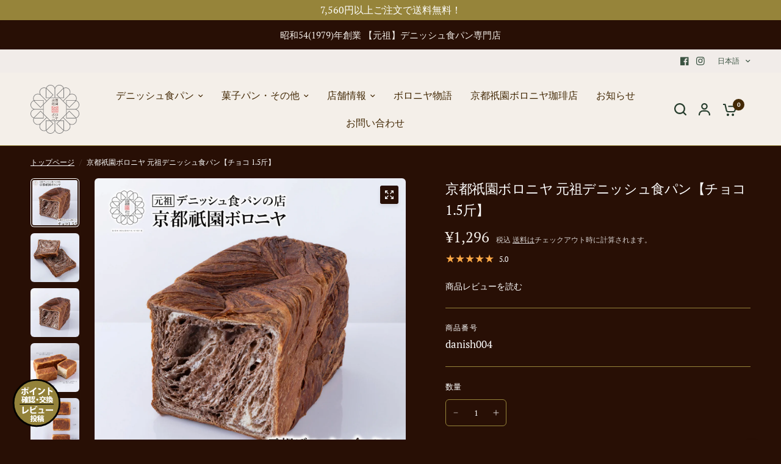

--- FILE ---
content_type: text/html; charset=utf-8
request_url: https://boloniya1979.com/products/danish004
body_size: 50826
content:
<!doctype html><html class="no-js" lang="ja" dir="ltr">
<head>
	<meta charset="utf-8">
	<meta http-equiv="X-UA-Compatible" content="IE=edge,chrome=1">
	<meta name="viewport" content="width=device-width, initial-scale=1, maximum-scale=5, viewport-fit=cover">
	<meta name="theme-color" content="#280f05">
	<link rel="canonical" href="https://boloniya1979.com/products/danish004">
	<link rel="preconnect" href="https://cdn.shopify.com" crossorigin>
	<link rel="preload" as="style" href="//boloniya1979.com/cdn/shop/t/5/assets/app.css?v=70417366229913151211742354704">
<link rel="preload" as="style" href="//boloniya1979.com/cdn/shop/t/5/assets/product-grid.css?v=85565007505520081741748989695">
<link rel="preload" as="style" href="//boloniya1979.com/cdn/shop/t/5/assets/product.css?v=19556451082427418761742353105">
<link rel="preload" as="image" href="//boloniya1979.com/cdn/shop/files/choco15kin001.jpg?v=1750996271&width=345" imagesrcset="//boloniya1979.com/cdn/shop/files/choco15kin001.jpg?v=1750996271&width=345 345w,//boloniya1979.com/cdn/shop/files/choco15kin001.jpg?v=1750996271&width=610 610w,//boloniya1979.com/cdn/shop/files/choco15kin001.jpg?v=1750996271&width=1220 1220w" imagesizes="auto">




<link rel="preload" as="script" href="//boloniya1979.com/cdn/shop/t/5/assets/animations.min.js?v=147813703405119417831731307591">

<link rel="preload" as="script" href="//boloniya1979.com/cdn/shop/t/5/assets/header.js?v=6094887744313169711731307592">
<link rel="preload" as="script" href="//boloniya1979.com/cdn/shop/t/5/assets/vendor.min.js?v=3813312436454354751731307593">
<link rel="preload" as="script" href="//boloniya1979.com/cdn/shop/t/5/assets/app.js?v=121967943000991318581731307591">

<script>
window.lazySizesConfig = window.lazySizesConfig || {};
window.lazySizesConfig.expand = 250;
window.lazySizesConfig.loadMode = 1;
window.lazySizesConfig.loadHidden = false;
</script>


	

	<title>
	京都祇園ボロニヤ 元祖デニッシュ食パン【チョコ 1.5斤】
	</title>

	
	<meta name="description" content="チョコのスプレッドを織り込んでいますが、あっさりとしたお味に仕上げております。長く食べていただいても飽きのこない味で、朝食に毎朝食べていただいてもしつこくありません。プレーンやレーズンとともに人気のデニッシュ食パンです。※化粧箱を購入される場合は、どの商品を化粧箱にお入れするかを、ご希望欄に記入下さい。※御熨斗のご希望がございましたら無料でご利用いただけます。備考欄にご記入ください。 ○商品内容【サイズ】1.5斤（約125×125×170mm）3斤のハーフサイズ【原材料】小麦粉（国内製造）、ファットスプレッド、チョコレートスプレッドＢ、砂糖、マーガリン、卵、糖類（オリゴ糖、ぶどう糖）、塩、パン酵母、食用植物油、粉乳、澱粉、小麦蛋白/">
	
<link rel="preconnect" href="https://fonts.shopifycdn.com" crossorigin>

<meta property="og:site_name" content="京都祇園ボロニヤ">
<meta property="og:url" content="https://boloniya1979.com/products/danish004">
<meta property="og:title" content="京都祇園ボロニヤ 元祖デニッシュ食パン【チョコ 1.5斤】">
<meta property="og:type" content="product">
<meta property="og:description" content="チョコのスプレッドを織り込んでいますが、あっさりとしたお味に仕上げております。長く食べていただいても飽きのこない味で、朝食に毎朝食べていただいてもしつこくありません。プレーンやレーズンとともに人気のデニッシュ食パンです。※化粧箱を購入される場合は、どの商品を化粧箱にお入れするかを、ご希望欄に記入下さい。※御熨斗のご希望がございましたら無料でご利用いただけます。備考欄にご記入ください。 ○商品内容【サイズ】1.5斤（約125×125×170mm）3斤のハーフサイズ【原材料】小麦粉（国内製造）、ファットスプレッド、チョコレートスプレッドＢ、砂糖、マーガリン、卵、糖類（オリゴ糖、ぶどう糖）、塩、パン酵母、食用植物油、粉乳、澱粉、小麦蛋白/"><meta property="og:image" content="http://boloniya1979.com/cdn/shop/files/choco15kin001.jpg?v=1750996271">
  <meta property="og:image:secure_url" content="https://boloniya1979.com/cdn/shop/files/choco15kin001.jpg?v=1750996271">
  <meta property="og:image:width" content="2083">
  <meta property="og:image:height" content="2083"><meta property="og:price:amount" content="1,296">
  <meta property="og:price:currency" content="JPY"><meta name="twitter:card" content="summary_large_image">
<meta name="twitter:title" content="京都祇園ボロニヤ 元祖デニッシュ食パン【チョコ 1.5斤】">
<meta name="twitter:description" content="チョコのスプレッドを織り込んでいますが、あっさりとしたお味に仕上げております。長く食べていただいても飽きのこない味で、朝食に毎朝食べていただいてもしつこくありません。プレーンやレーズンとともに人気のデニッシュ食パンです。※化粧箱を購入される場合は、どの商品を化粧箱にお入れするかを、ご希望欄に記入下さい。※御熨斗のご希望がございましたら無料でご利用いただけます。備考欄にご記入ください。 ○商品内容【サイズ】1.5斤（約125×125×170mm）3斤のハーフサイズ【原材料】小麦粉（国内製造）、ファットスプレッド、チョコレートスプレッドＢ、砂糖、マーガリン、卵、糖類（オリゴ糖、ぶどう糖）、塩、パン酵母、食用植物油、粉乳、澱粉、小麦蛋白/">


	<link href="//boloniya1979.com/cdn/shop/t/5/assets/app.css?v=70417366229913151211742354704" rel="stylesheet" type="text/css" media="all" />
	<link href="//boloniya1979.com/cdn/shop/t/5/assets/product-grid.css?v=85565007505520081741748989695" rel="stylesheet" type="text/css" media="all" />

	<style data-shopify>
	@font-face {
  font-family: "PT Serif";
  font-weight: 400;
  font-style: normal;
  font-display: swap;
  src: url("//boloniya1979.com/cdn/fonts/pt_serif/ptserif_n4.5dc26655329dc6264a046fc444eea109ea514d3d.woff2") format("woff2"),
       url("//boloniya1979.com/cdn/fonts/pt_serif/ptserif_n4.1549d2c00b7c71aa534c98bf662cdf9b8ae01b92.woff") format("woff");
}

@font-face {
  font-family: "PT Serif";
  font-weight: 700;
  font-style: normal;
  font-display: swap;
  src: url("//boloniya1979.com/cdn/fonts/pt_serif/ptserif_n7.05b01f581be1e3c8aaf548f8c90656344869b497.woff2") format("woff2"),
       url("//boloniya1979.com/cdn/fonts/pt_serif/ptserif_n7.f17e4873a71012cbec67e4ce660216ff0a1a81c8.woff") format("woff");
}

@font-face {
  font-family: "PT Serif";
  font-weight: 400;
  font-style: italic;
  font-display: swap;
  src: url("//boloniya1979.com/cdn/fonts/pt_serif/ptserif_i4.1afa02f8df7ccae6643176d4e6d154b743bbe421.woff2") format("woff2"),
       url("//boloniya1979.com/cdn/fonts/pt_serif/ptserif_i4.7f2e0dc06d42deb66485d571450c1756b37093e3.woff") format("woff");
}

@font-face {
  font-family: "PT Serif";
  font-weight: 700;
  font-style: italic;
  font-display: swap;
  src: url("//boloniya1979.com/cdn/fonts/pt_serif/ptserif_i7.4ff1f7baaf6f5304a2181c5d610af6ed12b35185.woff2") format("woff2"),
       url("//boloniya1979.com/cdn/fonts/pt_serif/ptserif_i7.2848bc6aae0dac68eb07fe4fc086069a0c77264c.woff") format("woff");
}


		@font-face {
  font-family: "Noto Serif";
  font-weight: 400;
  font-style: normal;
  font-display: swap;
  src: url("//boloniya1979.com/cdn/fonts/noto_serif/notoserif_n4.157efcc933874b41c43d5a6a81253eedd9845384.woff2") format("woff2"),
       url("//boloniya1979.com/cdn/fonts/noto_serif/notoserif_n4.e95a8b0e448c8154cafc9526753c78ba0f8e894e.woff") format("woff");
}

@font-face {
  font-family: "Noto Serif";
  font-weight: 400;
  font-style: normal;
  font-display: swap;
  src: url("//boloniya1979.com/cdn/fonts/noto_serif/notoserif_n4.157efcc933874b41c43d5a6a81253eedd9845384.woff2") format("woff2"),
       url("//boloniya1979.com/cdn/fonts/noto_serif/notoserif_n4.e95a8b0e448c8154cafc9526753c78ba0f8e894e.woff") format("woff");
}

h1,h2,h3,h4,h5,h6,
	.h1,.h2,.h3,.h4,.h5,.h6,
	.logolink.text-logo,
	.heading-font,
	.h1-xlarge,
	.h1-large,
	blockquote p,
	blockquote span,
	.customer-addresses .my-address .address-index {
		font-style: normal;
		font-weight: 400;
		font-family: "Noto Serif", serif;
	}
	body,
	.body-font,
	.thb-product-detail .product-title {
		font-style: normal;
		font-weight: 400;
		font-family: "PT Serif", serif;
	}
	:root {
		--mobile-swipe-width: calc(90vw - 15px);
		--grid-width: 1280px;
		--grid-width-row: 1380px;
		--font-body-scale: 1.0;
		--font-body-line-height-scale: 1.2;
		--font-body-letter-spacing: 0.0em;
		--font-announcement-scale: 1.2;
		--font-body-medium-weight: 500;
    --font-body-bold-weight: 700;
		--font-heading-scale: 1.0;
		--font-heading-line-height-scale: 1.0;
		--font-heading-letter-spacing: -0.02em;
		--font-navigation-scale: 1.05;
		--font-product-price-scale: 1.2;
		--font-product-title-scale: 1.0;
		--font-product-title-line-height-scale: 1.1;
		--button-letter-spacing: 0.0em;

		--block-border-radius: 6px;
		--button-border-radius: 6px;
		--input-border-radius: 6px;

		--bg-body: #280f05;
		--bg-body-rgb: 40,15,5;
		--bg-body-darken: #1a0a03;
		--payment-terms-background-color: #280f05;
		
		--color-body: #ffffff;
		--color-body-rgb: 255,255,255;
		--color-heading: #f4efe9;
		--color-heading-rgb: 244,239,233;

		--color-accent: #96843a;
		--color-accent-hover: #7c6d30;
		--color-accent-rgb: 150,132,58;
		--color-border: #96843a;
		--color-form-border: #96843a;
		--color-overlay-rgb: 159,163,167;

		--shopify-accelerated-checkout-button-block-size: 50px;
		--shopify-accelerated-checkout-inline-alignment: center;
		--shopify-accelerated-checkout-skeleton-animation-duration: 0.25s;
		--shopify-accelerated-checkout-button-border-radius: 6px;

		--color-drawer-bg: #280f05;
		--color-drawer-bg-rgb: 40,15,5;

		--color-announcement-bar-text: #ffffff;
		--color-announcement-bar-bg: #96843a;

		--color-secondary-menu-text: #3b5342;
		--color-secondary-menu-bg: #f1ece9;

		--color-header-bg: #f4efe9;
		--color-header-bg-rgb: 244,239,233;
		--color-header-text: #263d2d;
		--color-header-text-rgb: 38,61,45;
		--color-header-links: #432905;
		--color-header-links-rgb: 67,41,5;
		--color-header-links-hover: #8d5d48;
		--color-header-links-hover-rgb: 141,93,72;
		--color-header-icons: #263d2d;
		--color-header-border: #E2E2E2;

		--solid-button-background: #e65018;
		--solid-button-background-hover: #c64515;
		--solid-button-label: #ffffff;
		--white-button-label: #2c2d2e;

		--color-price: #f4efe9;
		--color-price-rgb: 244,239,233;
		--color-price-discounted: #e65018;

		--color-star: #FFAA47;

		--color-inventory-instock: #279A4B;
		--color-inventory-lowstock: #e97f32;--section-spacing-mobile: 50px;
		--section-spacing-desktop: 70px;--color-product-card-bg: #280f05;--color-article-card-bg: #fcf9f6;--color-badge-text: #ffffff;
		--color-badge-sold-out: #9c1d1d;
		--color-badge-sale: #f25555;
		--color-badge-preorder: #666666;
		--badge-corner-radius: 14px;.badge.1会計1個まで{
					background: #96843a;
				}
			
.badge.限定品{
					background: #772f6d;
				}
			
.badge.新商品{
					background: #e65018;
				}
			

--color-footer-heading: #432905;
		--color-footer-heading-rgb: 67,41,5;
		--color-footer-text: #432905;
		--color-footer-text-rgb: 67,41,5;
		--color-footer-link: #60610c;
		--color-footer-link-hover: #96843a;
		--color-footer-border: #432905;
		--color-footer-border-rgb: 67,41,5;
		--color-footer-bg: #f4efe9;
	}
</style>


	<script>
		window.theme = window.theme || {};
		theme = {
			settings: {
				money_with_currency_format:"¥{{amount_no_decimals}}",
				cart_drawer:true},
			routes: {
				root_url: '/',
				cart_url: '/cart',
				cart_add_url: '/cart/add',
				search_url: '/search',
				cart_change_url: '/cart/change',
				cart_update_url: '/cart/update',
				predictive_search_url: '/search/suggest',
			},
			variantStrings: {
        addToCart: `カートに追加`,
        soldOut: `完売`,
        unavailable: `利用不可`,
        preOrder: ``,
      },
			strings: {
				requiresTerms: `お会計をするには販売規約に同意する必要があります`,
				shippingEstimatorNoResults: ``,
				shippingEstimatorOneResult: ``,
				shippingEstimatorMultipleResults: ``,
				shippingEstimatorError: ``
			}
		};
	</script>
	<script>window.performance && window.performance.mark && window.performance.mark('shopify.content_for_header.start');</script><meta name="google-site-verification" content="-uI3oMI_mIbxyyd08H4Qt5wPuUmyNorF3Dz93SZfwas">
<meta name="facebook-domain-verification" content="hi7hftmrwhhymbqlrcfb4djrc6x85i">
<meta id="shopify-digital-wallet" name="shopify-digital-wallet" content="/54994337891/digital_wallets/dialog">
<meta name="shopify-checkout-api-token" content="59cf85588bf2cda11c5f1a9933363046">
<link rel="alternate" hreflang="x-default" href="https://boloniya1979.com/products/danish004">
<link rel="alternate" hreflang="ja" href="https://boloniya1979.com/products/danish004">
<link rel="alternate" hreflang="en" href="https://boloniya1979.com/en/products/danish004">
<link rel="alternate" type="application/json+oembed" href="https://boloniya1979.com/products/danish004.oembed">
<script async="async" src="/checkouts/internal/preloads.js?locale=ja-JP"></script>
<link rel="preconnect" href="https://shop.app" crossorigin="anonymous">
<script async="async" src="https://shop.app/checkouts/internal/preloads.js?locale=ja-JP&shop_id=54994337891" crossorigin="anonymous"></script>
<script id="apple-pay-shop-capabilities" type="application/json">{"shopId":54994337891,"countryCode":"JP","currencyCode":"JPY","merchantCapabilities":["supports3DS"],"merchantId":"gid:\/\/shopify\/Shop\/54994337891","merchantName":"京都祇園ボロニヤ","requiredBillingContactFields":["postalAddress","email","phone"],"requiredShippingContactFields":["postalAddress","email","phone"],"shippingType":"shipping","supportedNetworks":["visa","masterCard","amex","jcb","discover"],"total":{"type":"pending","label":"京都祇園ボロニヤ","amount":"1.00"},"shopifyPaymentsEnabled":true,"supportsSubscriptions":true}</script>
<script id="shopify-features" type="application/json">{"accessToken":"59cf85588bf2cda11c5f1a9933363046","betas":["rich-media-storefront-analytics"],"domain":"boloniya1979.com","predictiveSearch":false,"shopId":54994337891,"locale":"ja"}</script>
<script>var Shopify = Shopify || {};
Shopify.shop = "xn-idk7aza8a7482ausknl2dowyb.myshopify.com";
Shopify.locale = "ja";
Shopify.currency = {"active":"JPY","rate":"1.0"};
Shopify.country = "JP";
Shopify.theme = {"name":"Vision 2024.11.11〜","id":130953314403,"schema_name":"Vision","schema_version":"7.0.0","theme_store_id":2053,"role":"main"};
Shopify.theme.handle = "null";
Shopify.theme.style = {"id":null,"handle":null};
Shopify.cdnHost = "boloniya1979.com/cdn";
Shopify.routes = Shopify.routes || {};
Shopify.routes.root = "/";</script>
<script type="module">!function(o){(o.Shopify=o.Shopify||{}).modules=!0}(window);</script>
<script>!function(o){function n(){var o=[];function n(){o.push(Array.prototype.slice.apply(arguments))}return n.q=o,n}var t=o.Shopify=o.Shopify||{};t.loadFeatures=n(),t.autoloadFeatures=n()}(window);</script>
<script>
  window.ShopifyPay = window.ShopifyPay || {};
  window.ShopifyPay.apiHost = "shop.app\/pay";
  window.ShopifyPay.redirectState = null;
</script>
<script id="shop-js-analytics" type="application/json">{"pageType":"product"}</script>
<script defer="defer" async type="module" src="//boloniya1979.com/cdn/shopifycloud/shop-js/modules/v2/client.init-shop-cart-sync_Cun6Ba8E.ja.esm.js"></script>
<script defer="defer" async type="module" src="//boloniya1979.com/cdn/shopifycloud/shop-js/modules/v2/chunk.common_DGWubyOB.esm.js"></script>
<script type="module">
  await import("//boloniya1979.com/cdn/shopifycloud/shop-js/modules/v2/client.init-shop-cart-sync_Cun6Ba8E.ja.esm.js");
await import("//boloniya1979.com/cdn/shopifycloud/shop-js/modules/v2/chunk.common_DGWubyOB.esm.js");

  window.Shopify.SignInWithShop?.initShopCartSync?.({"fedCMEnabled":true,"windoidEnabled":true});

</script>
<script>
  window.Shopify = window.Shopify || {};
  if (!window.Shopify.featureAssets) window.Shopify.featureAssets = {};
  window.Shopify.featureAssets['shop-js'] = {"shop-cart-sync":["modules/v2/client.shop-cart-sync_kpadWrR6.ja.esm.js","modules/v2/chunk.common_DGWubyOB.esm.js"],"init-fed-cm":["modules/v2/client.init-fed-cm_deEwcgdG.ja.esm.js","modules/v2/chunk.common_DGWubyOB.esm.js"],"shop-button":["modules/v2/client.shop-button_Bgl7Akkx.ja.esm.js","modules/v2/chunk.common_DGWubyOB.esm.js"],"shop-cash-offers":["modules/v2/client.shop-cash-offers_CGfJizyJ.ja.esm.js","modules/v2/chunk.common_DGWubyOB.esm.js","modules/v2/chunk.modal_Ba7vk6QP.esm.js"],"init-windoid":["modules/v2/client.init-windoid_DLaIoEuB.ja.esm.js","modules/v2/chunk.common_DGWubyOB.esm.js"],"shop-toast-manager":["modules/v2/client.shop-toast-manager_BZdAlEPY.ja.esm.js","modules/v2/chunk.common_DGWubyOB.esm.js"],"init-shop-email-lookup-coordinator":["modules/v2/client.init-shop-email-lookup-coordinator_BxGPdBrh.ja.esm.js","modules/v2/chunk.common_DGWubyOB.esm.js"],"init-shop-cart-sync":["modules/v2/client.init-shop-cart-sync_Cun6Ba8E.ja.esm.js","modules/v2/chunk.common_DGWubyOB.esm.js"],"avatar":["modules/v2/client.avatar_BTnouDA3.ja.esm.js"],"pay-button":["modules/v2/client.pay-button_iRJggQYg.ja.esm.js","modules/v2/chunk.common_DGWubyOB.esm.js"],"init-customer-accounts":["modules/v2/client.init-customer-accounts_BbQrQ-BF.ja.esm.js","modules/v2/client.shop-login-button_CXxZBmJa.ja.esm.js","modules/v2/chunk.common_DGWubyOB.esm.js","modules/v2/chunk.modal_Ba7vk6QP.esm.js"],"init-shop-for-new-customer-accounts":["modules/v2/client.init-shop-for-new-customer-accounts_48e-446J.ja.esm.js","modules/v2/client.shop-login-button_CXxZBmJa.ja.esm.js","modules/v2/chunk.common_DGWubyOB.esm.js","modules/v2/chunk.modal_Ba7vk6QP.esm.js"],"shop-login-button":["modules/v2/client.shop-login-button_CXxZBmJa.ja.esm.js","modules/v2/chunk.common_DGWubyOB.esm.js","modules/v2/chunk.modal_Ba7vk6QP.esm.js"],"init-customer-accounts-sign-up":["modules/v2/client.init-customer-accounts-sign-up_Bb65hYMR.ja.esm.js","modules/v2/client.shop-login-button_CXxZBmJa.ja.esm.js","modules/v2/chunk.common_DGWubyOB.esm.js","modules/v2/chunk.modal_Ba7vk6QP.esm.js"],"shop-follow-button":["modules/v2/client.shop-follow-button_BO2OQvUT.ja.esm.js","modules/v2/chunk.common_DGWubyOB.esm.js","modules/v2/chunk.modal_Ba7vk6QP.esm.js"],"checkout-modal":["modules/v2/client.checkout-modal__QRFVvMA.ja.esm.js","modules/v2/chunk.common_DGWubyOB.esm.js","modules/v2/chunk.modal_Ba7vk6QP.esm.js"],"lead-capture":["modules/v2/client.lead-capture_Be4qr8sG.ja.esm.js","modules/v2/chunk.common_DGWubyOB.esm.js","modules/v2/chunk.modal_Ba7vk6QP.esm.js"],"shop-login":["modules/v2/client.shop-login_BCaq99Td.ja.esm.js","modules/v2/chunk.common_DGWubyOB.esm.js","modules/v2/chunk.modal_Ba7vk6QP.esm.js"],"payment-terms":["modules/v2/client.payment-terms_C-1Cu6jg.ja.esm.js","modules/v2/chunk.common_DGWubyOB.esm.js","modules/v2/chunk.modal_Ba7vk6QP.esm.js"]};
</script>
<script>(function() {
  var isLoaded = false;
  function asyncLoad() {
    if (isLoaded) return;
    isLoaded = true;
    var urls = ["https:\/\/shopify-app-delivery-date.firebaseapp.com\/assets\/calendar.js?shop=xn-idk7aza8a7482ausknl2dowyb.myshopify.com","https:\/\/cdn.nfcube.com\/instafeed-c5b043e288f501c1c6f812b4bcef7a3c.js?shop=xn-idk7aza8a7482ausknl2dowyb.myshopify.com"];
    for (var i = 0; i < urls.length; i++) {
      var s = document.createElement('script');
      s.type = 'text/javascript';
      s.async = true;
      s.src = urls[i];
      var x = document.getElementsByTagName('script')[0];
      x.parentNode.insertBefore(s, x);
    }
  };
  if(window.attachEvent) {
    window.attachEvent('onload', asyncLoad);
  } else {
    window.addEventListener('load', asyncLoad, false);
  }
})();</script>
<script id="__st">var __st={"a":54994337891,"offset":32400,"reqid":"eeabff6f-cd68-48ae-b4ce-cc9084b85ff6-1768681567","pageurl":"boloniya1979.com\/products\/danish004","u":"95f718b7c563","p":"product","rtyp":"product","rid":7087425552483};</script>
<script>window.ShopifyPaypalV4VisibilityTracking = true;</script>
<script id="captcha-bootstrap">!function(){'use strict';const t='contact',e='account',n='new_comment',o=[[t,t],['blogs',n],['comments',n],[t,'customer']],c=[[e,'customer_login'],[e,'guest_login'],[e,'recover_customer_password'],[e,'create_customer']],r=t=>t.map((([t,e])=>`form[action*='/${t}']:not([data-nocaptcha='true']) input[name='form_type'][value='${e}']`)).join(','),a=t=>()=>t?[...document.querySelectorAll(t)].map((t=>t.form)):[];function s(){const t=[...o],e=r(t);return a(e)}const i='password',u='form_key',d=['recaptcha-v3-token','g-recaptcha-response','h-captcha-response',i],f=()=>{try{return window.sessionStorage}catch{return}},m='__shopify_v',_=t=>t.elements[u];function p(t,e,n=!1){try{const o=window.sessionStorage,c=JSON.parse(o.getItem(e)),{data:r}=function(t){const{data:e,action:n}=t;return t[m]||n?{data:e,action:n}:{data:t,action:n}}(c);for(const[e,n]of Object.entries(r))t.elements[e]&&(t.elements[e].value=n);n&&o.removeItem(e)}catch(o){console.error('form repopulation failed',{error:o})}}const l='form_type',E='cptcha';function T(t){t.dataset[E]=!0}const w=window,h=w.document,L='Shopify',v='ce_forms',y='captcha';let A=!1;((t,e)=>{const n=(g='f06e6c50-85a8-45c8-87d0-21a2b65856fe',I='https://cdn.shopify.com/shopifycloud/storefront-forms-hcaptcha/ce_storefront_forms_captcha_hcaptcha.v1.5.2.iife.js',D={infoText:'hCaptchaによる保護',privacyText:'プライバシー',termsText:'利用規約'},(t,e,n)=>{const o=w[L][v],c=o.bindForm;if(c)return c(t,g,e,D).then(n);var r;o.q.push([[t,g,e,D],n]),r=I,A||(h.body.append(Object.assign(h.createElement('script'),{id:'captcha-provider',async:!0,src:r})),A=!0)});var g,I,D;w[L]=w[L]||{},w[L][v]=w[L][v]||{},w[L][v].q=[],w[L][y]=w[L][y]||{},w[L][y].protect=function(t,e){n(t,void 0,e),T(t)},Object.freeze(w[L][y]),function(t,e,n,w,h,L){const[v,y,A,g]=function(t,e,n){const i=e?o:[],u=t?c:[],d=[...i,...u],f=r(d),m=r(i),_=r(d.filter((([t,e])=>n.includes(e))));return[a(f),a(m),a(_),s()]}(w,h,L),I=t=>{const e=t.target;return e instanceof HTMLFormElement?e:e&&e.form},D=t=>v().includes(t);t.addEventListener('submit',(t=>{const e=I(t);if(!e)return;const n=D(e)&&!e.dataset.hcaptchaBound&&!e.dataset.recaptchaBound,o=_(e),c=g().includes(e)&&(!o||!o.value);(n||c)&&t.preventDefault(),c&&!n&&(function(t){try{if(!f())return;!function(t){const e=f();if(!e)return;const n=_(t);if(!n)return;const o=n.value;o&&e.removeItem(o)}(t);const e=Array.from(Array(32),(()=>Math.random().toString(36)[2])).join('');!function(t,e){_(t)||t.append(Object.assign(document.createElement('input'),{type:'hidden',name:u})),t.elements[u].value=e}(t,e),function(t,e){const n=f();if(!n)return;const o=[...t.querySelectorAll(`input[type='${i}']`)].map((({name:t})=>t)),c=[...d,...o],r={};for(const[a,s]of new FormData(t).entries())c.includes(a)||(r[a]=s);n.setItem(e,JSON.stringify({[m]:1,action:t.action,data:r}))}(t,e)}catch(e){console.error('failed to persist form',e)}}(e),e.submit())}));const S=(t,e)=>{t&&!t.dataset[E]&&(n(t,e.some((e=>e===t))),T(t))};for(const o of['focusin','change'])t.addEventListener(o,(t=>{const e=I(t);D(e)&&S(e,y())}));const B=e.get('form_key'),M=e.get(l),P=B&&M;t.addEventListener('DOMContentLoaded',(()=>{const t=y();if(P)for(const e of t)e.elements[l].value===M&&p(e,B);[...new Set([...A(),...v().filter((t=>'true'===t.dataset.shopifyCaptcha))])].forEach((e=>S(e,t)))}))}(h,new URLSearchParams(w.location.search),n,t,e,['guest_login'])})(!0,!0)}();</script>
<script integrity="sha256-4kQ18oKyAcykRKYeNunJcIwy7WH5gtpwJnB7kiuLZ1E=" data-source-attribution="shopify.loadfeatures" defer="defer" src="//boloniya1979.com/cdn/shopifycloud/storefront/assets/storefront/load_feature-a0a9edcb.js" crossorigin="anonymous"></script>
<script crossorigin="anonymous" defer="defer" src="//boloniya1979.com/cdn/shopifycloud/storefront/assets/shopify_pay/storefront-65b4c6d7.js?v=20250812"></script>
<script data-source-attribution="shopify.dynamic_checkout.dynamic.init">var Shopify=Shopify||{};Shopify.PaymentButton=Shopify.PaymentButton||{isStorefrontPortableWallets:!0,init:function(){window.Shopify.PaymentButton.init=function(){};var t=document.createElement("script");t.src="https://boloniya1979.com/cdn/shopifycloud/portable-wallets/latest/portable-wallets.ja.js",t.type="module",document.head.appendChild(t)}};
</script>
<script data-source-attribution="shopify.dynamic_checkout.buyer_consent">
  function portableWalletsHideBuyerConsent(e){var t=document.getElementById("shopify-buyer-consent"),n=document.getElementById("shopify-subscription-policy-button");t&&n&&(t.classList.add("hidden"),t.setAttribute("aria-hidden","true"),n.removeEventListener("click",e))}function portableWalletsShowBuyerConsent(e){var t=document.getElementById("shopify-buyer-consent"),n=document.getElementById("shopify-subscription-policy-button");t&&n&&(t.classList.remove("hidden"),t.removeAttribute("aria-hidden"),n.addEventListener("click",e))}window.Shopify?.PaymentButton&&(window.Shopify.PaymentButton.hideBuyerConsent=portableWalletsHideBuyerConsent,window.Shopify.PaymentButton.showBuyerConsent=portableWalletsShowBuyerConsent);
</script>
<script data-source-attribution="shopify.dynamic_checkout.cart.bootstrap">document.addEventListener("DOMContentLoaded",(function(){function t(){return document.querySelector("shopify-accelerated-checkout-cart, shopify-accelerated-checkout")}if(t())Shopify.PaymentButton.init();else{new MutationObserver((function(e,n){t()&&(Shopify.PaymentButton.init(),n.disconnect())})).observe(document.body,{childList:!0,subtree:!0})}}));
</script>
<link id="shopify-accelerated-checkout-styles" rel="stylesheet" media="screen" href="https://boloniya1979.com/cdn/shopifycloud/portable-wallets/latest/accelerated-checkout-backwards-compat.css" crossorigin="anonymous">
<style id="shopify-accelerated-checkout-cart">
        #shopify-buyer-consent {
  margin-top: 1em;
  display: inline-block;
  width: 100%;
}

#shopify-buyer-consent.hidden {
  display: none;
}

#shopify-subscription-policy-button {
  background: none;
  border: none;
  padding: 0;
  text-decoration: underline;
  font-size: inherit;
  cursor: pointer;
}

#shopify-subscription-policy-button::before {
  box-shadow: none;
}

      </style>

<script>window.performance && window.performance.mark && window.performance.mark('shopify.content_for_header.end');</script> <!-- Header hook for plugins -->

	<script>document.documentElement.className = document.documentElement.className.replace('no-js', 'js');</script>
	
<script src="https://cdn.shopify.com/extensions/54a1123b-c7e9-41b6-9262-62546ba356c0/-11/assets/deliveryDateExt.js" type="text/javascript" defer="defer"></script>
<script src="https://cdn.shopify.com/extensions/019b92df-1966-750c-943d-a8ced4b05ac2/option-cli3-369/assets/gpomain.js" type="text/javascript" defer="defer"></script>
<script src="https://cdn.shopify.com/extensions/019bb93a-951c-7a49-90ae-606bd87ebdf8/poing-pong-24/assets/poingpong2-reviews.js" type="text/javascript" defer="defer"></script>
<link href="https://cdn.shopify.com/extensions/019bb93a-951c-7a49-90ae-606bd87ebdf8/poing-pong-24/assets/reviews.css" rel="stylesheet" type="text/css" media="all">
<script src="https://cdn.shopify.com/extensions/019bb93a-951c-7a49-90ae-606bd87ebdf8/poing-pong-24/assets/poingpong-campaign.js" type="text/javascript" defer="defer"></script>
<link href="https://cdn.shopify.com/extensions/019bb93a-951c-7a49-90ae-606bd87ebdf8/poing-pong-24/assets/poingpong2-floating.css" rel="stylesheet" type="text/css" media="all">
<link href="https://monorail-edge.shopifysvc.com" rel="dns-prefetch">
<script>(function(){if ("sendBeacon" in navigator && "performance" in window) {try {var session_token_from_headers = performance.getEntriesByType('navigation')[0].serverTiming.find(x => x.name == '_s').description;} catch {var session_token_from_headers = undefined;}var session_cookie_matches = document.cookie.match(/_shopify_s=([^;]*)/);var session_token_from_cookie = session_cookie_matches && session_cookie_matches.length === 2 ? session_cookie_matches[1] : "";var session_token = session_token_from_headers || session_token_from_cookie || "";function handle_abandonment_event(e) {var entries = performance.getEntries().filter(function(entry) {return /monorail-edge.shopifysvc.com/.test(entry.name);});if (!window.abandonment_tracked && entries.length === 0) {window.abandonment_tracked = true;var currentMs = Date.now();var navigation_start = performance.timing.navigationStart;var payload = {shop_id: 54994337891,url: window.location.href,navigation_start,duration: currentMs - navigation_start,session_token,page_type: "product"};window.navigator.sendBeacon("https://monorail-edge.shopifysvc.com/v1/produce", JSON.stringify({schema_id: "online_store_buyer_site_abandonment/1.1",payload: payload,metadata: {event_created_at_ms: currentMs,event_sent_at_ms: currentMs}}));}}window.addEventListener('pagehide', handle_abandonment_event);}}());</script>
<script id="web-pixels-manager-setup">(function e(e,d,r,n,o){if(void 0===o&&(o={}),!Boolean(null===(a=null===(i=window.Shopify)||void 0===i?void 0:i.analytics)||void 0===a?void 0:a.replayQueue)){var i,a;window.Shopify=window.Shopify||{};var t=window.Shopify;t.analytics=t.analytics||{};var s=t.analytics;s.replayQueue=[],s.publish=function(e,d,r){return s.replayQueue.push([e,d,r]),!0};try{self.performance.mark("wpm:start")}catch(e){}var l=function(){var e={modern:/Edge?\/(1{2}[4-9]|1[2-9]\d|[2-9]\d{2}|\d{4,})\.\d+(\.\d+|)|Firefox\/(1{2}[4-9]|1[2-9]\d|[2-9]\d{2}|\d{4,})\.\d+(\.\d+|)|Chrom(ium|e)\/(9{2}|\d{3,})\.\d+(\.\d+|)|(Maci|X1{2}).+ Version\/(15\.\d+|(1[6-9]|[2-9]\d|\d{3,})\.\d+)([,.]\d+|)( \(\w+\)|)( Mobile\/\w+|) Safari\/|Chrome.+OPR\/(9{2}|\d{3,})\.\d+\.\d+|(CPU[ +]OS|iPhone[ +]OS|CPU[ +]iPhone|CPU IPhone OS|CPU iPad OS)[ +]+(15[._]\d+|(1[6-9]|[2-9]\d|\d{3,})[._]\d+)([._]\d+|)|Android:?[ /-](13[3-9]|1[4-9]\d|[2-9]\d{2}|\d{4,})(\.\d+|)(\.\d+|)|Android.+Firefox\/(13[5-9]|1[4-9]\d|[2-9]\d{2}|\d{4,})\.\d+(\.\d+|)|Android.+Chrom(ium|e)\/(13[3-9]|1[4-9]\d|[2-9]\d{2}|\d{4,})\.\d+(\.\d+|)|SamsungBrowser\/([2-9]\d|\d{3,})\.\d+/,legacy:/Edge?\/(1[6-9]|[2-9]\d|\d{3,})\.\d+(\.\d+|)|Firefox\/(5[4-9]|[6-9]\d|\d{3,})\.\d+(\.\d+|)|Chrom(ium|e)\/(5[1-9]|[6-9]\d|\d{3,})\.\d+(\.\d+|)([\d.]+$|.*Safari\/(?![\d.]+ Edge\/[\d.]+$))|(Maci|X1{2}).+ Version\/(10\.\d+|(1[1-9]|[2-9]\d|\d{3,})\.\d+)([,.]\d+|)( \(\w+\)|)( Mobile\/\w+|) Safari\/|Chrome.+OPR\/(3[89]|[4-9]\d|\d{3,})\.\d+\.\d+|(CPU[ +]OS|iPhone[ +]OS|CPU[ +]iPhone|CPU IPhone OS|CPU iPad OS)[ +]+(10[._]\d+|(1[1-9]|[2-9]\d|\d{3,})[._]\d+)([._]\d+|)|Android:?[ /-](13[3-9]|1[4-9]\d|[2-9]\d{2}|\d{4,})(\.\d+|)(\.\d+|)|Mobile Safari.+OPR\/([89]\d|\d{3,})\.\d+\.\d+|Android.+Firefox\/(13[5-9]|1[4-9]\d|[2-9]\d{2}|\d{4,})\.\d+(\.\d+|)|Android.+Chrom(ium|e)\/(13[3-9]|1[4-9]\d|[2-9]\d{2}|\d{4,})\.\d+(\.\d+|)|Android.+(UC? ?Browser|UCWEB|U3)[ /]?(15\.([5-9]|\d{2,})|(1[6-9]|[2-9]\d|\d{3,})\.\d+)\.\d+|SamsungBrowser\/(5\.\d+|([6-9]|\d{2,})\.\d+)|Android.+MQ{2}Browser\/(14(\.(9|\d{2,})|)|(1[5-9]|[2-9]\d|\d{3,})(\.\d+|))(\.\d+|)|K[Aa][Ii]OS\/(3\.\d+|([4-9]|\d{2,})\.\d+)(\.\d+|)/},d=e.modern,r=e.legacy,n=navigator.userAgent;return n.match(d)?"modern":n.match(r)?"legacy":"unknown"}(),u="modern"===l?"modern":"legacy",c=(null!=n?n:{modern:"",legacy:""})[u],f=function(e){return[e.baseUrl,"/wpm","/b",e.hashVersion,"modern"===e.buildTarget?"m":"l",".js"].join("")}({baseUrl:d,hashVersion:r,buildTarget:u}),m=function(e){var d=e.version,r=e.bundleTarget,n=e.surface,o=e.pageUrl,i=e.monorailEndpoint;return{emit:function(e){var a=e.status,t=e.errorMsg,s=(new Date).getTime(),l=JSON.stringify({metadata:{event_sent_at_ms:s},events:[{schema_id:"web_pixels_manager_load/3.1",payload:{version:d,bundle_target:r,page_url:o,status:a,surface:n,error_msg:t},metadata:{event_created_at_ms:s}}]});if(!i)return console&&console.warn&&console.warn("[Web Pixels Manager] No Monorail endpoint provided, skipping logging."),!1;try{return self.navigator.sendBeacon.bind(self.navigator)(i,l)}catch(e){}var u=new XMLHttpRequest;try{return u.open("POST",i,!0),u.setRequestHeader("Content-Type","text/plain"),u.send(l),!0}catch(e){return console&&console.warn&&console.warn("[Web Pixels Manager] Got an unhandled error while logging to Monorail."),!1}}}}({version:r,bundleTarget:l,surface:e.surface,pageUrl:self.location.href,monorailEndpoint:e.monorailEndpoint});try{o.browserTarget=l,function(e){var d=e.src,r=e.async,n=void 0===r||r,o=e.onload,i=e.onerror,a=e.sri,t=e.scriptDataAttributes,s=void 0===t?{}:t,l=document.createElement("script"),u=document.querySelector("head"),c=document.querySelector("body");if(l.async=n,l.src=d,a&&(l.integrity=a,l.crossOrigin="anonymous"),s)for(var f in s)if(Object.prototype.hasOwnProperty.call(s,f))try{l.dataset[f]=s[f]}catch(e){}if(o&&l.addEventListener("load",o),i&&l.addEventListener("error",i),u)u.appendChild(l);else{if(!c)throw new Error("Did not find a head or body element to append the script");c.appendChild(l)}}({src:f,async:!0,onload:function(){if(!function(){var e,d;return Boolean(null===(d=null===(e=window.Shopify)||void 0===e?void 0:e.analytics)||void 0===d?void 0:d.initialized)}()){var d=window.webPixelsManager.init(e)||void 0;if(d){var r=window.Shopify.analytics;r.replayQueue.forEach((function(e){var r=e[0],n=e[1],o=e[2];d.publishCustomEvent(r,n,o)})),r.replayQueue=[],r.publish=d.publishCustomEvent,r.visitor=d.visitor,r.initialized=!0}}},onerror:function(){return m.emit({status:"failed",errorMsg:"".concat(f," has failed to load")})},sri:function(e){var d=/^sha384-[A-Za-z0-9+/=]+$/;return"string"==typeof e&&d.test(e)}(c)?c:"",scriptDataAttributes:o}),m.emit({status:"loading"})}catch(e){m.emit({status:"failed",errorMsg:(null==e?void 0:e.message)||"Unknown error"})}}})({shopId: 54994337891,storefrontBaseUrl: "https://boloniya1979.com",extensionsBaseUrl: "https://extensions.shopifycdn.com/cdn/shopifycloud/web-pixels-manager",monorailEndpoint: "https://monorail-edge.shopifysvc.com/unstable/produce_batch",surface: "storefront-renderer",enabledBetaFlags: ["2dca8a86"],webPixelsConfigList: [{"id":"379191395","configuration":"{\"config\":\"{\\\"pixel_id\\\":\\\"G-EBBSL1BWR4\\\",\\\"target_country\\\":\\\"JP\\\",\\\"gtag_events\\\":[{\\\"type\\\":\\\"begin_checkout\\\",\\\"action_label\\\":\\\"G-EBBSL1BWR4\\\"},{\\\"type\\\":\\\"search\\\",\\\"action_label\\\":\\\"G-EBBSL1BWR4\\\"},{\\\"type\\\":\\\"view_item\\\",\\\"action_label\\\":[\\\"G-EBBSL1BWR4\\\",\\\"MC-JGGG06NJCG\\\"]},{\\\"type\\\":\\\"purchase\\\",\\\"action_label\\\":[\\\"G-EBBSL1BWR4\\\",\\\"MC-JGGG06NJCG\\\"]},{\\\"type\\\":\\\"page_view\\\",\\\"action_label\\\":[\\\"G-EBBSL1BWR4\\\",\\\"MC-JGGG06NJCG\\\"]},{\\\"type\\\":\\\"add_payment_info\\\",\\\"action_label\\\":\\\"G-EBBSL1BWR4\\\"},{\\\"type\\\":\\\"add_to_cart\\\",\\\"action_label\\\":\\\"G-EBBSL1BWR4\\\"}],\\\"enable_monitoring_mode\\\":false}\"}","eventPayloadVersion":"v1","runtimeContext":"OPEN","scriptVersion":"b2a88bafab3e21179ed38636efcd8a93","type":"APP","apiClientId":1780363,"privacyPurposes":[],"dataSharingAdjustments":{"protectedCustomerApprovalScopes":["read_customer_address","read_customer_email","read_customer_name","read_customer_personal_data","read_customer_phone"]}},{"id":"108363875","configuration":"{\"pixel_id\":\"754110336140901\",\"pixel_type\":\"facebook_pixel\",\"metaapp_system_user_token\":\"-\"}","eventPayloadVersion":"v1","runtimeContext":"OPEN","scriptVersion":"ca16bc87fe92b6042fbaa3acc2fbdaa6","type":"APP","apiClientId":2329312,"privacyPurposes":["ANALYTICS","MARKETING","SALE_OF_DATA"],"dataSharingAdjustments":{"protectedCustomerApprovalScopes":["read_customer_address","read_customer_email","read_customer_name","read_customer_personal_data","read_customer_phone"]}},{"id":"88309859","eventPayloadVersion":"v1","runtimeContext":"LAX","scriptVersion":"1","type":"CUSTOM","privacyPurposes":["ANALYTICS"],"name":"Google Analytics tag (migrated)"},{"id":"shopify-app-pixel","configuration":"{}","eventPayloadVersion":"v1","runtimeContext":"STRICT","scriptVersion":"0450","apiClientId":"shopify-pixel","type":"APP","privacyPurposes":["ANALYTICS","MARKETING"]},{"id":"shopify-custom-pixel","eventPayloadVersion":"v1","runtimeContext":"LAX","scriptVersion":"0450","apiClientId":"shopify-pixel","type":"CUSTOM","privacyPurposes":["ANALYTICS","MARKETING"]}],isMerchantRequest: false,initData: {"shop":{"name":"京都祇園ボロニヤ","paymentSettings":{"currencyCode":"JPY"},"myshopifyDomain":"xn-idk7aza8a7482ausknl2dowyb.myshopify.com","countryCode":"JP","storefrontUrl":"https:\/\/boloniya1979.com"},"customer":null,"cart":null,"checkout":null,"productVariants":[{"price":{"amount":1296.0,"currencyCode":"JPY"},"product":{"title":"京都祇園ボロニヤ  元祖デニッシュ食パン【チョコ 1.5斤】","vendor":"京都祇園ボロニヤ","id":"7087425552483","untranslatedTitle":"京都祇園ボロニヤ  元祖デニッシュ食パン【チョコ 1.5斤】","url":"\/products\/danish004","type":"元祖デニッシュ食パン"},"id":"40971733172323","image":{"src":"\/\/boloniya1979.com\/cdn\/shop\/files\/choco15kin001.jpg?v=1750996271"},"sku":"danish004","title":"Default Title","untranslatedTitle":"Default Title"}],"purchasingCompany":null},},"https://boloniya1979.com/cdn","fcfee988w5aeb613cpc8e4bc33m6693e112",{"modern":"","legacy":""},{"shopId":"54994337891","storefrontBaseUrl":"https:\/\/boloniya1979.com","extensionBaseUrl":"https:\/\/extensions.shopifycdn.com\/cdn\/shopifycloud\/web-pixels-manager","surface":"storefront-renderer","enabledBetaFlags":"[\"2dca8a86\"]","isMerchantRequest":"false","hashVersion":"fcfee988w5aeb613cpc8e4bc33m6693e112","publish":"custom","events":"[[\"page_viewed\",{}],[\"product_viewed\",{\"productVariant\":{\"price\":{\"amount\":1296.0,\"currencyCode\":\"JPY\"},\"product\":{\"title\":\"京都祇園ボロニヤ  元祖デニッシュ食パン【チョコ 1.5斤】\",\"vendor\":\"京都祇園ボロニヤ\",\"id\":\"7087425552483\",\"untranslatedTitle\":\"京都祇園ボロニヤ  元祖デニッシュ食パン【チョコ 1.5斤】\",\"url\":\"\/products\/danish004\",\"type\":\"元祖デニッシュ食パン\"},\"id\":\"40971733172323\",\"image\":{\"src\":\"\/\/boloniya1979.com\/cdn\/shop\/files\/choco15kin001.jpg?v=1750996271\"},\"sku\":\"danish004\",\"title\":\"Default Title\",\"untranslatedTitle\":\"Default Title\"}}]]"});</script><script>
  window.ShopifyAnalytics = window.ShopifyAnalytics || {};
  window.ShopifyAnalytics.meta = window.ShopifyAnalytics.meta || {};
  window.ShopifyAnalytics.meta.currency = 'JPY';
  var meta = {"product":{"id":7087425552483,"gid":"gid:\/\/shopify\/Product\/7087425552483","vendor":"京都祇園ボロニヤ","type":"元祖デニッシュ食パン","handle":"danish004","variants":[{"id":40971733172323,"price":129600,"name":"京都祇園ボロニヤ  元祖デニッシュ食パン【チョコ 1.5斤】","public_title":null,"sku":"danish004"}],"remote":false},"page":{"pageType":"product","resourceType":"product","resourceId":7087425552483,"requestId":"eeabff6f-cd68-48ae-b4ce-cc9084b85ff6-1768681567"}};
  for (var attr in meta) {
    window.ShopifyAnalytics.meta[attr] = meta[attr];
  }
</script>
<script class="analytics">
  (function () {
    var customDocumentWrite = function(content) {
      var jquery = null;

      if (window.jQuery) {
        jquery = window.jQuery;
      } else if (window.Checkout && window.Checkout.$) {
        jquery = window.Checkout.$;
      }

      if (jquery) {
        jquery('body').append(content);
      }
    };

    var hasLoggedConversion = function(token) {
      if (token) {
        return document.cookie.indexOf('loggedConversion=' + token) !== -1;
      }
      return false;
    }

    var setCookieIfConversion = function(token) {
      if (token) {
        var twoMonthsFromNow = new Date(Date.now());
        twoMonthsFromNow.setMonth(twoMonthsFromNow.getMonth() + 2);

        document.cookie = 'loggedConversion=' + token + '; expires=' + twoMonthsFromNow;
      }
    }

    var trekkie = window.ShopifyAnalytics.lib = window.trekkie = window.trekkie || [];
    if (trekkie.integrations) {
      return;
    }
    trekkie.methods = [
      'identify',
      'page',
      'ready',
      'track',
      'trackForm',
      'trackLink'
    ];
    trekkie.factory = function(method) {
      return function() {
        var args = Array.prototype.slice.call(arguments);
        args.unshift(method);
        trekkie.push(args);
        return trekkie;
      };
    };
    for (var i = 0; i < trekkie.methods.length; i++) {
      var key = trekkie.methods[i];
      trekkie[key] = trekkie.factory(key);
    }
    trekkie.load = function(config) {
      trekkie.config = config || {};
      trekkie.config.initialDocumentCookie = document.cookie;
      var first = document.getElementsByTagName('script')[0];
      var script = document.createElement('script');
      script.type = 'text/javascript';
      script.onerror = function(e) {
        var scriptFallback = document.createElement('script');
        scriptFallback.type = 'text/javascript';
        scriptFallback.onerror = function(error) {
                var Monorail = {
      produce: function produce(monorailDomain, schemaId, payload) {
        var currentMs = new Date().getTime();
        var event = {
          schema_id: schemaId,
          payload: payload,
          metadata: {
            event_created_at_ms: currentMs,
            event_sent_at_ms: currentMs
          }
        };
        return Monorail.sendRequest("https://" + monorailDomain + "/v1/produce", JSON.stringify(event));
      },
      sendRequest: function sendRequest(endpointUrl, payload) {
        // Try the sendBeacon API
        if (window && window.navigator && typeof window.navigator.sendBeacon === 'function' && typeof window.Blob === 'function' && !Monorail.isIos12()) {
          var blobData = new window.Blob([payload], {
            type: 'text/plain'
          });

          if (window.navigator.sendBeacon(endpointUrl, blobData)) {
            return true;
          } // sendBeacon was not successful

        } // XHR beacon

        var xhr = new XMLHttpRequest();

        try {
          xhr.open('POST', endpointUrl);
          xhr.setRequestHeader('Content-Type', 'text/plain');
          xhr.send(payload);
        } catch (e) {
          console.log(e);
        }

        return false;
      },
      isIos12: function isIos12() {
        return window.navigator.userAgent.lastIndexOf('iPhone; CPU iPhone OS 12_') !== -1 || window.navigator.userAgent.lastIndexOf('iPad; CPU OS 12_') !== -1;
      }
    };
    Monorail.produce('monorail-edge.shopifysvc.com',
      'trekkie_storefront_load_errors/1.1',
      {shop_id: 54994337891,
      theme_id: 130953314403,
      app_name: "storefront",
      context_url: window.location.href,
      source_url: "//boloniya1979.com/cdn/s/trekkie.storefront.cd680fe47e6c39ca5d5df5f0a32d569bc48c0f27.min.js"});

        };
        scriptFallback.async = true;
        scriptFallback.src = '//boloniya1979.com/cdn/s/trekkie.storefront.cd680fe47e6c39ca5d5df5f0a32d569bc48c0f27.min.js';
        first.parentNode.insertBefore(scriptFallback, first);
      };
      script.async = true;
      script.src = '//boloniya1979.com/cdn/s/trekkie.storefront.cd680fe47e6c39ca5d5df5f0a32d569bc48c0f27.min.js';
      first.parentNode.insertBefore(script, first);
    };
    trekkie.load(
      {"Trekkie":{"appName":"storefront","development":false,"defaultAttributes":{"shopId":54994337891,"isMerchantRequest":null,"themeId":130953314403,"themeCityHash":"15230031688433363509","contentLanguage":"ja","currency":"JPY","eventMetadataId":"5de6c5f0-6a73-46e4-aa19-7d007ff9f883"},"isServerSideCookieWritingEnabled":true,"monorailRegion":"shop_domain","enabledBetaFlags":["65f19447"]},"Session Attribution":{},"S2S":{"facebookCapiEnabled":true,"source":"trekkie-storefront-renderer","apiClientId":580111}}
    );

    var loaded = false;
    trekkie.ready(function() {
      if (loaded) return;
      loaded = true;

      window.ShopifyAnalytics.lib = window.trekkie;

      var originalDocumentWrite = document.write;
      document.write = customDocumentWrite;
      try { window.ShopifyAnalytics.merchantGoogleAnalytics.call(this); } catch(error) {};
      document.write = originalDocumentWrite;

      window.ShopifyAnalytics.lib.page(null,{"pageType":"product","resourceType":"product","resourceId":7087425552483,"requestId":"eeabff6f-cd68-48ae-b4ce-cc9084b85ff6-1768681567","shopifyEmitted":true});

      var match = window.location.pathname.match(/checkouts\/(.+)\/(thank_you|post_purchase)/)
      var token = match? match[1]: undefined;
      if (!hasLoggedConversion(token)) {
        setCookieIfConversion(token);
        window.ShopifyAnalytics.lib.track("Viewed Product",{"currency":"JPY","variantId":40971733172323,"productId":7087425552483,"productGid":"gid:\/\/shopify\/Product\/7087425552483","name":"京都祇園ボロニヤ  元祖デニッシュ食パン【チョコ 1.5斤】","price":"1296","sku":"danish004","brand":"京都祇園ボロニヤ","variant":null,"category":"元祖デニッシュ食パン","nonInteraction":true,"remote":false},undefined,undefined,{"shopifyEmitted":true});
      window.ShopifyAnalytics.lib.track("monorail:\/\/trekkie_storefront_viewed_product\/1.1",{"currency":"JPY","variantId":40971733172323,"productId":7087425552483,"productGid":"gid:\/\/shopify\/Product\/7087425552483","name":"京都祇園ボロニヤ  元祖デニッシュ食パン【チョコ 1.5斤】","price":"1296","sku":"danish004","brand":"京都祇園ボロニヤ","variant":null,"category":"元祖デニッシュ食パン","nonInteraction":true,"remote":false,"referer":"https:\/\/boloniya1979.com\/products\/danish004"});
      }
    });


        var eventsListenerScript = document.createElement('script');
        eventsListenerScript.async = true;
        eventsListenerScript.src = "//boloniya1979.com/cdn/shopifycloud/storefront/assets/shop_events_listener-3da45d37.js";
        document.getElementsByTagName('head')[0].appendChild(eventsListenerScript);

})();</script>
  <script>
  if (!window.ga || (window.ga && typeof window.ga !== 'function')) {
    window.ga = function ga() {
      (window.ga.q = window.ga.q || []).push(arguments);
      if (window.Shopify && window.Shopify.analytics && typeof window.Shopify.analytics.publish === 'function') {
        window.Shopify.analytics.publish("ga_stub_called", {}, {sendTo: "google_osp_migration"});
      }
      console.error("Shopify's Google Analytics stub called with:", Array.from(arguments), "\nSee https://help.shopify.com/manual/promoting-marketing/pixels/pixel-migration#google for more information.");
    };
    if (window.Shopify && window.Shopify.analytics && typeof window.Shopify.analytics.publish === 'function') {
      window.Shopify.analytics.publish("ga_stub_initialized", {}, {sendTo: "google_osp_migration"});
    }
  }
</script>
<script
  defer
  src="https://boloniya1979.com/cdn/shopifycloud/perf-kit/shopify-perf-kit-3.0.4.min.js"
  data-application="storefront-renderer"
  data-shop-id="54994337891"
  data-render-region="gcp-us-central1"
  data-page-type="product"
  data-theme-instance-id="130953314403"
  data-theme-name="Vision"
  data-theme-version="7.0.0"
  data-monorail-region="shop_domain"
  data-resource-timing-sampling-rate="10"
  data-shs="true"
  data-shs-beacon="true"
  data-shs-export-with-fetch="true"
  data-shs-logs-sample-rate="1"
  data-shs-beacon-endpoint="https://boloniya1979.com/api/collect"
></script>
</head>
<body class="animations-true button-uppercase-false navigation-uppercase-true product-card-spacing-medium article-card-spacing-large compare-false template-product template-product">
	<a class="screen-reader-shortcut" href="#main-content">コンテンツにスキップ</a>
	<div id="wrapper"><!-- BEGIN sections: header-group -->
<div id="shopify-section-sections--16395680383075__announcement-bar" class="shopify-section shopify-section-group-header-group announcement-bar-section"><link href="//boloniya1979.com/cdn/shop/t/5/assets/announcement-bar.css?v=102745717212446753261731307591" rel="stylesheet" type="text/css" media="all" /><div class="announcement-bar" style="--color-announcement-bar-text: #ffffff; --color-announcement-bar-bg: #96843a;">
			<div class="announcement-bar--inner direction-left announcement-bar--carousel" style="--marquee-speed: 50s"><slide-show class="carousel announcement-bar--use-colors-false" data-autoplay="4000"><div class="announcement-bar--item carousel__slide" data-color="#ffffff" data-bg="#3f72e5" >7,560円以上ご注文で送料無料！</div></slide-show></div>
		</div>
</div><div id="shopify-section-sections--16395680383075__rich_text_zLGiqW" class="shopify-section shopify-section-group-header-group section-rich-text"><link href="//boloniya1979.com/cdn/shop/t/5/assets/rich-text.css?v=169034322568934835281731307593" rel="stylesheet" type="text/css" media="all" /><div class="row">
	<div class="small-12 columns">
		<div class="rich-text rich-text--transparent-false text-center text-position-center text-width-large section-spacing-padding" style="--color-bg: #f4efe9; --color-heading: #1a1c1d; --color-text: #ffffff; --solid-button-background: #ffffff; --bg-body: #f4efe9; --color-accent: #2c2d2e; --color-accent-rgb: 44,45,46;">
			<div class="rich-text__inner">
				
<div class="rte text-size-small" >
								<p>昭和54(1979)年創業 【元祖】デニッシュ食パン専門店</p>
								
							</div>
			</div>
		</div>
	</div>
</div>


<style> #shopify-section-sections--16395680383075__rich_text_zLGiqW div {background: #280f05; padding: 0; color: #f4efe9;} #shopify-section-sections--16395680383075__rich_text_zLGiqW section {margin-bottom: 20px;} #shopify-section-sections--16395680383075__rich_text_zLGiqW .section-spacing-padding {padding: 10px;} #shopify-section-sections--16395680383075__rich_text_zLGiqW .rich-text__inner {height: auto;} #shopify-section-sections--16395680383075__rich_text_zLGiqW .rich-text .rte {margin-bottom: 0;} #shopify-section-sections--16395680383075__rich_text_zLGiqW.section-rich-text {background: #280f05;} </style></div><div id="shopify-section-sections--16395680383075__header-secondary-menu" class="shopify-section shopify-section-group-header-group header-secondary-menu-section"><link href="//boloniya1979.com/cdn/shop/t/5/assets/subheader.css?v=157224127516459467691731307593" rel="stylesheet" type="text/css" media="all" /><aside class="subheader subheader-border--false">
	<div class="subheader--inner">
		<div class="subheader--left">
			<ul class="thb-full-menu" role="menubar"></ul>
		</div>
		<div class="subheader--right"><ul class="social-links">
	
	<li><a href="https://www.facebook.com/kyotogionboloniya" class="social facebook" target="_blank" rel="noreferrer" title="Facebook"><svg aria-hidden="true" focusable="false" role="presentation" class="icon icon-facebook" viewBox="0 0 18 18">
  <path fill="var(--color-accent)" d="M16.42.61c.27 0 .5.1.69.28.19.2.28.42.28.7v15.44c0 .27-.1.5-.28.69a.94.94 0 01-.7.28h-4.39v-6.7h2.25l.31-2.65h-2.56v-1.7c0-.4.1-.72.28-.93.18-.2.5-.32 1-.32h1.37V3.35c-.6-.06-1.27-.1-2.01-.1-1.01 0-1.83.3-2.45.9-.62.6-.93 1.44-.93 2.53v1.97H7.04v2.65h2.24V18H.98c-.28 0-.5-.1-.7-.28a.94.94 0 01-.28-.7V1.59c0-.27.1-.5.28-.69a.94.94 0 01.7-.28h15.44z"/>
</svg></a></li>
	
	
	
	<li><a href="https://www.instagram.com/boloniya1979/" class="social instagram" target="_blank" rel="noreferrer" title="Instagram"><svg aria-hidden="true" focusable="false" role="presentation" class="icon icon-instagram" viewBox="0 0 18 18">
  <path fill="var(--color-accent)" d="M8.77 1.58c2.34 0 2.62.01 3.54.05.86.04 1.32.18 1.63.3.41.17.7.35 1.01.66.3.3.5.6.65 1 .12.32.27.78.3 1.64.05.92.06 1.2.06 3.54s-.01 2.62-.05 3.54a4.79 4.79 0 01-.3 1.63c-.17.41-.35.7-.66 1.01-.3.3-.6.5-1.01.66-.31.12-.77.26-1.63.3-.92.04-1.2.05-3.54.05s-2.62 0-3.55-.05a4.79 4.79 0 01-1.62-.3c-.42-.16-.7-.35-1.01-.66-.31-.3-.5-.6-.66-1a4.87 4.87 0 01-.3-1.64c-.04-.92-.05-1.2-.05-3.54s0-2.62.05-3.54c.04-.86.18-1.32.3-1.63.16-.41.35-.7.66-1.01.3-.3.6-.5 1-.65.32-.12.78-.27 1.63-.3.93-.05 1.2-.06 3.55-.06zm0-1.58C6.39 0 6.09.01 5.15.05c-.93.04-1.57.2-2.13.4-.57.23-1.06.54-1.55 1.02C1 1.96.7 2.45.46 3.02c-.22.56-.37 1.2-.4 2.13C0 6.1 0 6.4 0 8.77s.01 2.68.05 3.61c.04.94.2 1.57.4 2.13.23.58.54 1.07 1.02 1.56.49.48.98.78 1.55 1.01.56.22 1.2.37 2.13.4.94.05 1.24.06 3.62.06 2.39 0 2.68-.01 3.62-.05.93-.04 1.57-.2 2.13-.41a4.27 4.27 0 001.55-1.01c.49-.49.79-.98 1.01-1.56.22-.55.37-1.19.41-2.13.04-.93.05-1.23.05-3.61 0-2.39 0-2.68-.05-3.62a6.47 6.47 0 00-.4-2.13 4.27 4.27 0 00-1.02-1.55A4.35 4.35 0 0014.52.46a6.43 6.43 0 00-2.13-.41A69 69 0 008.77 0z"/>
  <path fill="var(--color-accent)" d="M8.8 4a4.5 4.5 0 100 9 4.5 4.5 0 000-9zm0 7.43a2.92 2.92 0 110-5.85 2.92 2.92 0 010 5.85zM13.43 5a1.05 1.05 0 100-2.1 1.05 1.05 0 000 2.1z"/>
</svg></a></li>
	
	
	
	
	
	
	
</ul>
<div class="no-js-hidden"><localization-form class="thb-localization-forms "><form method="post" action="/localization" id="HeaderLocalization" accept-charset="UTF-8" class="shopify-localization-form" enctype="multipart/form-data"><input type="hidden" name="form_type" value="localization" /><input type="hidden" name="utf8" value="✓" /><input type="hidden" name="_method" value="put" /><input type="hidden" name="return_to" value="/products/danish004" /><custom-select class="custom-select custom-select--language">
			<button class="custom-select--button"><span class="custom-select--text">日本語</span> <span class="custom-select--arrow"><svg width="8" height="6" viewBox="0 0 8 6" fill="none" xmlns="http://www.w3.org/2000/svg">
<path d="M6.75 1.5L3.75 4.5L0.75 1.5" stroke="var(--color-body)" stroke-width="1.1" stroke-linecap="round" stroke-linejoin="round"/>
</svg></span></button>
			<div class="custom-select--list">
				<scroll-shadow>
					<ul><li class="custom-select--item" tabindex="-1">
              <button class="custom-select--item-active" lang="ja" aria-current="true" data-value="ja">
                日本語
              </button>
            </li><li class="custom-select--item" tabindex="-1">
              <button class="" lang="en" data-value="en">
                English
              </button>
            </li></ul>
				</scroll-shadow>
			</div>
			<input type="hidden" name="locale_code" value="ja">
		</custom-select><noscript>
			<button class="text-button">国/地域を更新する</button>
		</noscript></form></localization-form></div>
		</div>
	</div>
</aside>


</div><div id="shopify-section-sections--16395680383075__header" class="shopify-section shopify-section-group-header-group header-section"><theme-header
  id="header"
  class="header style2 header--shadow-medium transparent--false header-sticky--active"
>
  <div class="header--inner"><div class="thb-header-mobile-left">
	<details class="mobile-toggle-wrapper">
	<summary class="mobile-toggle">
		<span></span>
		<span></span>
		<span></span>
	</summary><nav id="mobile-menu" class="mobile-menu-drawer" role="dialog" tabindex="-1">
	<div class="mobile-menu-drawer--inner"><ul class="mobile-menu"><li><details class="link-container">
							<summary class="parent-link">デニッシュ食パン<span class="link-forward"><svg width="8" height="14" viewBox="0 0 8 14" fill="none" xmlns="http://www.w3.org/2000/svg">
<path d="M0.999999 13L7 7L1 1" stroke="var(--color-header-links, --color-accent)" stroke-width="1.3" stroke-linecap="round" stroke-linejoin="round"/>
</svg></span></summary>
							<ul class="sub-menu">
								<li class="parent-link-back">
									<button class="parent-link-back--button"><span><svg width="6" height="10" viewBox="0 0 6 10" fill="none" xmlns="http://www.w3.org/2000/svg">
<path d="M5 9L1 5L5 1" stroke="var(--color-header-links, --color-accent)" stroke-width="1.3" stroke-linecap="round" stroke-linejoin="round"/>
</svg></span> デニッシュ食パン</button>
								</li>
<div class="mega-menu-promotions" style="--promotions-text-size: px; --promotions-text-width: % "><li>
	<div class="mega-menu-promotion">
		<div class="mega-menu-promotion--image">
<img class="lazyload " width="1000" height="1000" data-sizes="auto" src="//boloniya1979.com/cdn/shop/files/sub_deni.jpg?v=1698570668&width=20" data-srcset="//boloniya1979.com/cdn/shop/files/sub_deni.jpg?v=1698570668&width=670 670w" fetchpriority="low" alt="" style="object-position: 50.0% 50.0%;" />
</div>
		<div class="mega-menu-promotion--content"><h6>元祖 デニッシュ食パン</h6></div><a href="/collections/danish" class="mega-menu-promotion--link"></a></div>
</li>

<li>
	<div class="mega-menu-promotion">
		<div class="mega-menu-promotion--image">
<img class="lazyload " width="2048" height="2048" data-sizes="auto" src="//boloniya1979.com/cdn/shop/files/cinnamon_roll_a_72e10c85-deb5-481e-a474-bf02004347a5.jpg?v=1732513342&width=20" data-srcset="//boloniya1979.com/cdn/shop/files/cinnamon_roll_a_72e10c85-deb5-481e-a474-bf02004347a5.jpg?v=1732513342&width=670 670w" fetchpriority="low" alt="" style="object-position: 50.0% 50.0%;" />
</div>
		<div class="mega-menu-promotion--content"><h6>はんなりデニッシュ</h6></div><a href="/collections/hannari" class="mega-menu-promotion--link"></a></div>
</li>

<li>
	<div class="mega-menu-promotion">
		<div class="mega-menu-promotion--image">
<img class="lazyload " width="2048" height="2048" data-sizes="auto" src="//boloniya1979.com/cdn/shop/files/box_han_3_in_72e9fdfd-b70a-482a-b7f7-02073852b6da.jpg?v=1699593438&width=20" data-srcset="//boloniya1979.com/cdn/shop/files/box_han_3_in_72e9fdfd-b70a-482a-b7f7-02073852b6da.jpg?v=1699593438&width=670 670w" fetchpriority="low" alt="" style="object-position: 50.0% 50.0%;" />
</div>
		<div class="mega-menu-promotion--content"><h6>ギフト・セット</h6></div><a href="/collections/gift" class="mega-menu-promotion--link"></a></div>
</li>

</div>
									
					    </ul>
						</details></li><li><details class="link-container">
							<summary class="parent-link">菓子パン・その他<span class="link-forward"><svg width="8" height="14" viewBox="0 0 8 14" fill="none" xmlns="http://www.w3.org/2000/svg">
<path d="M0.999999 13L7 7L1 1" stroke="var(--color-header-links, --color-accent)" stroke-width="1.3" stroke-linecap="round" stroke-linejoin="round"/>
</svg></span></summary>
							<ul class="sub-menu">
								<li class="parent-link-back">
									<button class="parent-link-back--button"><span><svg width="6" height="10" viewBox="0 0 6 10" fill="none" xmlns="http://www.w3.org/2000/svg">
<path d="M5 9L1 5L5 1" stroke="var(--color-header-links, --color-accent)" stroke-width="1.3" stroke-linecap="round" stroke-linejoin="round"/>
</svg></span> 菓子パン・その他</button>
								</li>
<div class="mega-menu-promotions" style="--promotions-text-size: px; --promotions-text-width: % "><li>
	<div class="mega-menu-promotion">
		<div class="mega-menu-promotion--image">
<img class="lazyload " width="1024" height="1024" data-sizes="auto" src="//boloniya1979.com/cdn/shop/files/01.jpg?v=1754620833&width=20" data-srcset="//boloniya1979.com/cdn/shop/files/01.jpg?v=1754620833&width=670 670w" fetchpriority="low" alt="" style="object-position: 50.0% 50.0%;" />
</div>
		<div class="mega-menu-promotion--content"><h6>菓子パン</h6></div><a href="/collections/sweet" class="mega-menu-promotion--link"></a></div>
</li>

<li>
	<div class="mega-menu-promotion">
		<div class="mega-menu-promotion--image">
<img class="lazyload " width="2133" height="2133" data-sizes="auto" src="//boloniya1979.com/cdn/shop/files/other001.jpg?v=1763006643&width=20" data-srcset="//boloniya1979.com/cdn/shop/files/other001.jpg?v=1763006643&width=670 670w" fetchpriority="low" alt="" style="object-position: 50.0% 50.0%;" />
</div>
		<div class="mega-menu-promotion--content"><h6>缶詰パン、カレー、コーヒーなど</h6></div><a href="/collections/etc" class="mega-menu-promotion--link"></a></div>
</li>

<li>
	<div class="mega-menu-promotion">
		<div class="mega-menu-promotion--image">
<img class="lazyload " width="2048" height="2048" data-sizes="auto" src="//boloniya1979.com/cdn/shop/files/bag_l_c.jpg?v=1698572293&width=20" data-srcset="//boloniya1979.com/cdn/shop/files/bag_l_c.jpg?v=1698572293&width=670 670w" fetchpriority="low" alt="" style="object-position: 50.0% 50.0%;" />
</div>
		<div class="mega-menu-promotion--content"><h6>化粧箱・手提げ袋</h6></div><a href="/collections/bags" class="mega-menu-promotion--link"></a></div>
</li>

</div>
									
					    </ul>
						</details></li><li><details class="link-container">
							<summary class="parent-link">店舗情報<span class="link-forward"><svg width="8" height="14" viewBox="0 0 8 14" fill="none" xmlns="http://www.w3.org/2000/svg">
<path d="M0.999999 13L7 7L1 1" stroke="var(--color-header-links, --color-accent)" stroke-width="1.3" stroke-linecap="round" stroke-linejoin="round"/>
</svg></span></summary>
							<ul class="sub-menu">
								<li class="parent-link-back">
									<button class="parent-link-back--button"><span><svg width="6" height="10" viewBox="0 0 6 10" fill="none" xmlns="http://www.w3.org/2000/svg">
<path d="M5 9L1 5L5 1" stroke="var(--color-header-links, --color-accent)" stroke-width="1.3" stroke-linecap="round" stroke-linejoin="round"/>
</svg></span> 店舗情報</button>
								</li>
<div class="mega-menu-promotions" style="--promotions-text-size: px; --promotions-text-width: % "><li>
	<div class="mega-menu-promotion">
		<div class="mega-menu-promotion--image">
<img class="lazyload " width="2048" height="2048" data-sizes="auto" src="//boloniya1979.com/cdn/shop/files/sub_gion.jpg?v=1698573475&width=20" data-srcset="//boloniya1979.com/cdn/shop/files/sub_gion.jpg?v=1698573475&width=670 670w" fetchpriority="low" alt="" style="object-position: 50.0% 50.0%;" />
</div>
		<div class="mega-menu-promotion--content"><h6>京都祇園ボロニヤ本店</h6></div><a href="/pages/shop" class="mega-menu-promotion--link"></a></div>
</li>

<li>
	<div class="mega-menu-promotion">
		<div class="mega-menu-promotion--image">
<img class="lazyload " width="2048" height="2048" data-sizes="auto" src="//boloniya1979.com/cdn/shop/files/sub_sendai_8b051042-b9a8-467b-bd84-2f6e22f9eef5.jpg?v=1698784955&width=20" data-srcset="//boloniya1979.com/cdn/shop/files/sub_sendai_8b051042-b9a8-467b-bd84-2f6e22f9eef5.jpg?v=1698784955&width=670 670w" fetchpriority="low" alt="" style="object-position: 50.0% 50.0%;" />
</div>
		<div class="mega-menu-promotion--content"><h6>ボロニヤ仙台店</h6></div><a href="/pages/shop" class="mega-menu-promotion--link"></a></div>
</li>

<li>
	<div class="mega-menu-promotion">
		<div class="mega-menu-promotion--image">
<img class="lazyload " width="2048" height="2048" data-sizes="auto" src="//boloniya1979.com/cdn/shop/files/sub_cafe.jpg?v=1698573475&width=20" data-srcset="//boloniya1979.com/cdn/shop/files/sub_cafe.jpg?v=1698573475&width=670 670w" fetchpriority="low" alt="" style="object-position: 50.0% 50.0%;" />
</div>
		<div class="mega-menu-promotion--content"><h6>京都祇園ボロニヤ珈琲店</h6></div><a href="/pages/cafe" class="mega-menu-promotion--link"></a></div>
</li>

</div>
									
					    </ul>
						</details></li><li><a href="/pages/history" title="ボロニヤ物語">ボロニヤ物語</a></li><li><a href="/pages/cafe" title="京都祇園ボロニヤ珈琲店">京都祇園ボロニヤ珈琲店</a></li><li><a href="/blogs/news" title="お知らせ">お知らせ</a></li><li><a href="/pages/contact" title="お問い合わせ">お問い合わせ</a></li></ul><ul class="mobile-secondary-menu"><li class="">
			    <a href="/pages/contact" title="お問い合わせ">お問い合わせ</a>
			  </li><li class="">
			    <a href="/pages/point" title="ポイント交換・レビュー">ポイント交換・レビュー</a>
			  </li><li class="">
			    <a href="/blogs/news" title="お知らせ・よくあるお問い合わせ">お知らせ・よくあるお問い合わせ</a>
			  </li><li class="">
			    <a href="/search" title="商品検索">商品検索</a>
			  </li><li class="">
			    <a href="/pages/%E3%83%A1%E3%83%AB%E3%83%9E%E3%82%AC%E7%99%BB%E9%8C%B2" title="メルマガ登録">メルマガ登録</a>
			  </li><li class="">
			    <a href="/pages/law" title="特定商取引法表示">特定商取引法表示</a>
			  </li><li class="">
			    <a href="/pages/privacy" title="プライバシーポリシー">プライバシーポリシー</a>
			  </li><li class="">
			    <a href="https://cdn.shopify.com/s/files/1/0549/9433/7891/files/boloniya_fax_order.pdf?v=1699946191" title="FAX注文（PDF）">FAX注文（PDF）</a>
			  </li></ul><ul class="social-links">
	
	<li><a href="https://www.facebook.com/kyotogionboloniya" class="social facebook" target="_blank" rel="noreferrer" title="Facebook"><svg aria-hidden="true" focusable="false" role="presentation" class="icon icon-facebook" viewBox="0 0 18 18">
  <path fill="var(--color-accent)" d="M16.42.61c.27 0 .5.1.69.28.19.2.28.42.28.7v15.44c0 .27-.1.5-.28.69a.94.94 0 01-.7.28h-4.39v-6.7h2.25l.31-2.65h-2.56v-1.7c0-.4.1-.72.28-.93.18-.2.5-.32 1-.32h1.37V3.35c-.6-.06-1.27-.1-2.01-.1-1.01 0-1.83.3-2.45.9-.62.6-.93 1.44-.93 2.53v1.97H7.04v2.65h2.24V18H.98c-.28 0-.5-.1-.7-.28a.94.94 0 01-.28-.7V1.59c0-.27.1-.5.28-.69a.94.94 0 01.7-.28h15.44z"/>
</svg></a></li>
	
	
	
	<li><a href="https://www.instagram.com/boloniya1979/" class="social instagram" target="_blank" rel="noreferrer" title="Instagram"><svg aria-hidden="true" focusable="false" role="presentation" class="icon icon-instagram" viewBox="0 0 18 18">
  <path fill="var(--color-accent)" d="M8.77 1.58c2.34 0 2.62.01 3.54.05.86.04 1.32.18 1.63.3.41.17.7.35 1.01.66.3.3.5.6.65 1 .12.32.27.78.3 1.64.05.92.06 1.2.06 3.54s-.01 2.62-.05 3.54a4.79 4.79 0 01-.3 1.63c-.17.41-.35.7-.66 1.01-.3.3-.6.5-1.01.66-.31.12-.77.26-1.63.3-.92.04-1.2.05-3.54.05s-2.62 0-3.55-.05a4.79 4.79 0 01-1.62-.3c-.42-.16-.7-.35-1.01-.66-.31-.3-.5-.6-.66-1a4.87 4.87 0 01-.3-1.64c-.04-.92-.05-1.2-.05-3.54s0-2.62.05-3.54c.04-.86.18-1.32.3-1.63.16-.41.35-.7.66-1.01.3-.3.6-.5 1-.65.32-.12.78-.27 1.63-.3.93-.05 1.2-.06 3.55-.06zm0-1.58C6.39 0 6.09.01 5.15.05c-.93.04-1.57.2-2.13.4-.57.23-1.06.54-1.55 1.02C1 1.96.7 2.45.46 3.02c-.22.56-.37 1.2-.4 2.13C0 6.1 0 6.4 0 8.77s.01 2.68.05 3.61c.04.94.2 1.57.4 2.13.23.58.54 1.07 1.02 1.56.49.48.98.78 1.55 1.01.56.22 1.2.37 2.13.4.94.05 1.24.06 3.62.06 2.39 0 2.68-.01 3.62-.05.93-.04 1.57-.2 2.13-.41a4.27 4.27 0 001.55-1.01c.49-.49.79-.98 1.01-1.56.22-.55.37-1.19.41-2.13.04-.93.05-1.23.05-3.61 0-2.39 0-2.68-.05-3.62a6.47 6.47 0 00-.4-2.13 4.27 4.27 0 00-1.02-1.55A4.35 4.35 0 0014.52.46a6.43 6.43 0 00-2.13-.41A69 69 0 008.77 0z"/>
  <path fill="var(--color-accent)" d="M8.8 4a4.5 4.5 0 100 9 4.5 4.5 0 000-9zm0 7.43a2.92 2.92 0 110-5.85 2.92 2.92 0 010 5.85zM13.43 5a1.05 1.05 0 100-2.1 1.05 1.05 0 000 2.1z"/>
</svg></a></li>
	
	
	
	
	
	
	
</ul>
<div class="thb-mobile-menu-footer"><a class="thb-mobile-account-link" href="/account/login" title="ログイン
"><svg width="19" height="20" viewBox="0 0 19 20" fill="none" xmlns="http://www.w3.org/2000/svg">
<path d="M9.47368 0C6.56842 0 4.21053 2.35789 4.21053 5.26316C4.21053 8.16842 6.56842 10.5263 9.47368 10.5263C12.3789 10.5263 14.7368 8.16842 14.7368 5.26316C14.7368 2.35789 12.3789 0 9.47368 0ZM9.47368 8.42105C7.72632 8.42105 6.31579 7.01053 6.31579 5.26316C6.31579 3.51579 7.72632 2.10526 9.47368 2.10526C11.2211 2.10526 12.6316 3.51579 12.6316 5.26316C12.6316 7.01053 11.2211 8.42105 9.47368 8.42105ZM18.9474 20V18.9474C18.9474 14.8737 15.6526 11.5789 11.5789 11.5789H7.36842C3.29474 11.5789 0 14.8737 0 18.9474V20H2.10526V18.9474C2.10526 16.0421 4.46316 13.6842 7.36842 13.6842H11.5789C14.4842 13.6842 16.8421 16.0421 16.8421 18.9474V20H18.9474Z" fill="var(--color-header-icons, --color-accent)"/>
</svg> ログイン
</a><div class="no-js-hidden"><localization-form class="thb-localization-forms "><form method="post" action="/localization" id="MobileMenuLocalization" accept-charset="UTF-8" class="shopify-localization-form" enctype="multipart/form-data"><input type="hidden" name="form_type" value="localization" /><input type="hidden" name="utf8" value="✓" /><input type="hidden" name="_method" value="put" /><input type="hidden" name="return_to" value="/products/danish004" /><custom-select class="custom-select custom-select--language custom-select--top">
			<button class="custom-select--button"><span class="custom-select--text">日本語</span> <span class="custom-select--arrow"><svg width="8" height="6" viewBox="0 0 8 6" fill="none" xmlns="http://www.w3.org/2000/svg">
<path d="M6.75 1.5L3.75 4.5L0.75 1.5" stroke="var(--color-body)" stroke-width="1.1" stroke-linecap="round" stroke-linejoin="round"/>
</svg></span></button>
			<div class="custom-select--list">
				<scroll-shadow>
					<ul><li class="custom-select--item" tabindex="-1">
              <button class="custom-select--item-active" lang="ja" aria-current="true" data-value="ja">
                日本語
              </button>
            </li><li class="custom-select--item" tabindex="-1">
              <button class="" lang="en" data-value="en">
                English
              </button>
            </li></ul>
				</scroll-shadow>
			</div>
			<input type="hidden" name="locale_code" value="ja">
		</custom-select><noscript>
			<button class="text-button">国/地域を更新する</button>
		</noscript></form></localization-form></div>
		</div>
	</div>
</nav>
<link rel="stylesheet" href="//boloniya1979.com/cdn/shop/t/5/assets/mobile-menu.css?v=145268918413881177521731307592" media="print" onload="this.media='all'">
<noscript><link href="//boloniya1979.com/cdn/shop/t/5/assets/mobile-menu.css?v=145268918413881177521731307592" rel="stylesheet" type="text/css" media="all" /></noscript>
</details>

</div>
<div class="menu-logo-container">
	
	<a class="logolink" href="/">
		<img
			src="//boloniya1979.com/cdn/shop/files/logo_s.svg?v=1698562809"
			class="logoimg"
			alt="京都祇園ボロニヤ"
			width="430"
			height="430"
		><img
			src="//boloniya1979.com/cdn/shop/files/logo_s.svg?v=1698562809"
			class="logoimg logoimg--light"
			alt="京都祇園ボロニヤ"
			width="430"
			height="430"
		>
	</a>

	<full-menu class="full-menu">
	<ul class="thb-full-menu" role="menubar"><li role="none" class="menu-item-has-children menu-item-has-megamenu" >
		    <a role="menuitem" class="thb-full-menu--link" href="#">デニッシュ食パン<svg width="8" height="6" viewBox="0 0 8 6" fill="none" xmlns="http://www.w3.org/2000/svg">
<path d="M6.75 1.5L3.75 4.5L0.75 1.5" stroke="var(--color-header-links, --color-accent)" stroke-width="1.1" stroke-linecap="round" stroke-linejoin="round"/>
</svg></a>
						<div class="sub-menu mega-menu-container" tabindex="-1">
  <ul class="mega-menu-columns" tabindex="-1" style="--max-megamenu-columns: 4">
    
<li>
	<div class="mega-menu-promotion">
		<div class="mega-menu-promotion--image">
<img class="lazyload " width="1000" height="1000" data-sizes="auto" src="//boloniya1979.com/cdn/shop/files/sub_deni.jpg?v=1698570668&width=20" data-srcset="//boloniya1979.com/cdn/shop/files/sub_deni.jpg?v=1698570668&width=670 670w" fetchpriority="low" alt="" style="object-position: 50.0% 50.0%;" />
</div>
		<div class="mega-menu-promotion--content"><h6>元祖 デニッシュ食パン</h6><p>創業以来、不動の人気の元祖デニッシュ食パン</p></div><a href="/collections/danish" class="mega-menu-promotion--link"></a></div>
</li>

<li>
	<div class="mega-menu-promotion">
		<div class="mega-menu-promotion--image">
<img class="lazyload " width="2048" height="2048" data-sizes="auto" src="//boloniya1979.com/cdn/shop/files/cinnamon_roll_a_72e10c85-deb5-481e-a474-bf02004347a5.jpg?v=1732513342&width=20" data-srcset="//boloniya1979.com/cdn/shop/files/cinnamon_roll_a_72e10c85-deb5-481e-a474-bf02004347a5.jpg?v=1732513342&width=670 670w" fetchpriority="low" alt="" style="object-position: 50.0% 50.0%;" />
</div>
		<div class="mega-menu-promotion--content"><h6>はんなりデニッシュ</h6><p>新たな美味しさを追求した贅沢な味わい。</p></div><a href="/collections/hannari" class="mega-menu-promotion--link"></a></div>
</li>

<li>
	<div class="mega-menu-promotion">
		<div class="mega-menu-promotion--image">
<img class="lazyload " width="2048" height="2048" data-sizes="auto" src="//boloniya1979.com/cdn/shop/files/box_han_3_in_72e9fdfd-b70a-482a-b7f7-02073852b6da.jpg?v=1699593438&width=20" data-srcset="//boloniya1979.com/cdn/shop/files/box_han_3_in_72e9fdfd-b70a-482a-b7f7-02073852b6da.jpg?v=1699593438&width=670 670w" fetchpriority="low" alt="" style="object-position: 50.0% 50.0%;" />
</div>
		<div class="mega-menu-promotion--content"><h6>ギフト・セット</h6><p>プレゼントやご進物用、お得なセットなど</p></div><a href="/collections/gift" class="mega-menu-promotion--link"></a></div>
</li>

</ul>
</div>
					
</li><li role="none" class="menu-item-has-children menu-item-has-megamenu" >
		    <a role="menuitem" class="thb-full-menu--link" href="#">菓子パン・その他<svg width="8" height="6" viewBox="0 0 8 6" fill="none" xmlns="http://www.w3.org/2000/svg">
<path d="M6.75 1.5L3.75 4.5L0.75 1.5" stroke="var(--color-header-links, --color-accent)" stroke-width="1.1" stroke-linecap="round" stroke-linejoin="round"/>
</svg></a>
						<div class="sub-menu mega-menu-container" tabindex="-1">
  <ul class="mega-menu-columns" tabindex="-1" style="--max-megamenu-columns: 4">
    
<li>
	<div class="mega-menu-promotion">
		<div class="mega-menu-promotion--image">
<img class="lazyload " width="1024" height="1024" data-sizes="auto" src="//boloniya1979.com/cdn/shop/files/01.jpg?v=1754620833&width=20" data-srcset="//boloniya1979.com/cdn/shop/files/01.jpg?v=1754620833&width=670 670w" fetchpriority="low" alt="" style="object-position: 50.0% 50.0%;" />
</div>
		<div class="mega-menu-promotion--content"><h6>菓子パン</h6><p>デニッシュ食パンに劣らぬ人気の菓子パンの数々</p></div><a href="/collections/sweet" class="mega-menu-promotion--link"></a></div>
</li>

<li>
	<div class="mega-menu-promotion">
		<div class="mega-menu-promotion--image">
<img class="lazyload " width="2133" height="2133" data-sizes="auto" src="//boloniya1979.com/cdn/shop/files/other001.jpg?v=1763006643&width=20" data-srcset="//boloniya1979.com/cdn/shop/files/other001.jpg?v=1763006643&width=670 670w" fetchpriority="low" alt="" style="object-position: 50.0% 50.0%;" />
</div>
		<div class="mega-menu-promotion--content"><h6>缶詰パン、カレー、コーヒーなど</h6><p>長期保存できる缶詰、パンに合うカレーなどの変わり種</p></div><a href="/collections/etc" class="mega-menu-promotion--link"></a></div>
</li>

<li>
	<div class="mega-menu-promotion">
		<div class="mega-menu-promotion--image">
<img class="lazyload " width="2048" height="2048" data-sizes="auto" src="//boloniya1979.com/cdn/shop/files/bag_l_c.jpg?v=1698572293&width=20" data-srcset="//boloniya1979.com/cdn/shop/files/bag_l_c.jpg?v=1698572293&width=670 670w" fetchpriority="low" alt="" style="object-position: 50.0% 50.0%;" />
</div>
		<div class="mega-menu-promotion--content"><h6>化粧箱・手提げ袋</h6><p>上質な化粧箱やオリジナルデザインの手提げ袋など</p></div><a href="/collections/bags" class="mega-menu-promotion--link"></a></div>
</li>

</ul>
</div>
					
</li><li role="none" class="menu-item-has-children menu-item-has-megamenu" >
		    <a role="menuitem" class="thb-full-menu--link" href="/pages/shop">店舗情報<svg width="8" height="6" viewBox="0 0 8 6" fill="none" xmlns="http://www.w3.org/2000/svg">
<path d="M6.75 1.5L3.75 4.5L0.75 1.5" stroke="var(--color-header-links, --color-accent)" stroke-width="1.1" stroke-linecap="round" stroke-linejoin="round"/>
</svg></a>
						<div class="sub-menu mega-menu-container" tabindex="-1">
  <ul class="mega-menu-columns" tabindex="-1" style="--max-megamenu-columns: 4">
    
<li>
	<div class="mega-menu-promotion">
		<div class="mega-menu-promotion--image">
<img class="lazyload " width="2048" height="2048" data-sizes="auto" src="//boloniya1979.com/cdn/shop/files/sub_gion.jpg?v=1698573475&width=20" data-srcset="//boloniya1979.com/cdn/shop/files/sub_gion.jpg?v=1698573475&width=670 670w" fetchpriority="low" alt="" style="object-position: 50.0% 50.0%;" />
</div>
		<div class="mega-menu-promotion--content"><h6>京都祇園ボロニヤ本店</h6><p></p></div><a href="/pages/shop" class="mega-menu-promotion--link"></a></div>
</li>

<li>
	<div class="mega-menu-promotion">
		<div class="mega-menu-promotion--image">
<img class="lazyload " width="2048" height="2048" data-sizes="auto" src="//boloniya1979.com/cdn/shop/files/sub_sendai_8b051042-b9a8-467b-bd84-2f6e22f9eef5.jpg?v=1698784955&width=20" data-srcset="//boloniya1979.com/cdn/shop/files/sub_sendai_8b051042-b9a8-467b-bd84-2f6e22f9eef5.jpg?v=1698784955&width=670 670w" fetchpriority="low" alt="" style="object-position: 50.0% 50.0%;" />
</div>
		<div class="mega-menu-promotion--content"><h6>ボロニヤ仙台店</h6><p></p></div><a href="/pages/shop" class="mega-menu-promotion--link"></a></div>
</li>

<li>
	<div class="mega-menu-promotion">
		<div class="mega-menu-promotion--image">
<img class="lazyload " width="2048" height="2048" data-sizes="auto" src="//boloniya1979.com/cdn/shop/files/sub_cafe.jpg?v=1698573475&width=20" data-srcset="//boloniya1979.com/cdn/shop/files/sub_cafe.jpg?v=1698573475&width=670 670w" fetchpriority="low" alt="" style="object-position: 50.0% 50.0%;" />
</div>
		<div class="mega-menu-promotion--content"><h6>京都祇園ボロニヤ珈琲店</h6><p></p></div><a href="/pages/cafe" class="mega-menu-promotion--link"></a></div>
</li>

</ul>
</div>
					
</li><li role="none" class="" >
		    <a role="menuitem" class="thb-full-menu--link" href="/pages/history">ボロニヤ物語</a></li><li role="none" class="" >
		    <a role="menuitem" class="thb-full-menu--link" href="/pages/cafe">京都祇園ボロニヤ珈琲店</a></li><li role="none" class="" >
		    <a role="menuitem" class="thb-full-menu--link" href="/blogs/news">お知らせ</a></li><li role="none" class="" >
		    <a role="menuitem" class="thb-full-menu--link" href="/pages/contact">お問い合わせ</a></li></ul>
	
</full-menu>

</div>
<div class="thb-secondary-area thb-header-right"><a class="thb-secondary-area-item thb-quick-search" href="/search" title=""><svg width="20" height="20" viewBox="0 0 20 20" fill="none" xmlns="http://www.w3.org/2000/svg">
<path d="M8.97208 0C4.0309 0 0 4.03029 0 8.97187C0 13.9135 4.03038 17.9437 8.97208 17.9437C11.0258 17.9437 12.9198 17.249 14.4348 16.0808L18.0149 19.6608C18.4672 20.1131 19.209 20.1131 19.6608 19.6608C20.1131 19.2085 20.1131 18.476 19.6608 18.0238L16.0714 14.4438C17.2422 12.9282 17.9436 11.0281 17.9436 8.97187C17.9436 4.0308 13.9138 0 8.97208 0ZM8.97208 2.3152C12.6618 2.3152 15.6284 5.2817 15.6284 8.97135C15.6284 12.661 12.6618 15.6275 8.97208 15.6275C5.28235 15.6275 2.31578 12.661 2.31578 8.97135C2.31578 5.2817 5.28235 2.3152 8.97208 2.3152Z" fill="var(--color-header-icons, --color-accent)"/>
</svg></a><a class="thb-secondary-area-item thb-secondary-myaccount" href="/account/login" title="マイアカウント"><svg width="19" height="20" viewBox="0 0 19 20" fill="none" xmlns="http://www.w3.org/2000/svg">
<path d="M9.47368 0C6.56842 0 4.21053 2.35789 4.21053 5.26316C4.21053 8.16842 6.56842 10.5263 9.47368 10.5263C12.3789 10.5263 14.7368 8.16842 14.7368 5.26316C14.7368 2.35789 12.3789 0 9.47368 0ZM9.47368 8.42105C7.72632 8.42105 6.31579 7.01053 6.31579 5.26316C6.31579 3.51579 7.72632 2.10526 9.47368 2.10526C11.2211 2.10526 12.6316 3.51579 12.6316 5.26316C12.6316 7.01053 11.2211 8.42105 9.47368 8.42105ZM18.9474 20V18.9474C18.9474 14.8737 15.6526 11.5789 11.5789 11.5789H7.36842C3.29474 11.5789 0 14.8737 0 18.9474V20H2.10526V18.9474C2.10526 16.0421 4.46316 13.6842 7.36842 13.6842H11.5789C14.4842 13.6842 16.8421 16.0421 16.8421 18.9474V20H18.9474Z" fill="var(--color-header-icons, --color-accent)"/>
</svg></a><a class="thb-secondary-area-item thb-secondary-cart" href="/cart" id="cart-drawer-toggle"><div class="thb-secondary-item-icon"><svg width="24" height="20" viewBox="0 0 24 20" fill="none" xmlns="http://www.w3.org/2000/svg">
<path d="M10.974 17.9841C10.974 19.0977 10.0716 20 8.95805 20C7.84447 20 6.94214 19.0977 6.94214 17.9841C6.94214 16.8705 7.84447 15.9682 8.95805 15.9682C10.0716 15.9682 10.974 16.8705 10.974 17.9841Z" fill="var(--color-header-icons, --color-body)"/>
<path d="M19.1436 17.9841C19.1436 19.0977 18.2413 20 17.1277 20C16.0141 20 15.1118 19.0977 15.1118 17.9841C15.1118 16.8705 16.0141 15.9682 17.1277 15.9682C18.2413 15.9682 19.1436 16.8705 19.1436 17.9841Z" fill="var(--color-header-icons, --color-body)"/>
<path d="M22.0614 3.12997H9.51503V5.25199H20.7352L19.462 10.6631C19.3843 11.0141 19.1896 11.3286 18.9102 11.555C18.6307 11.7815 18.283 11.9065 17.9235 11.9098H9.22325C8.859 11.9122 8.50518 11.79 8.22003 11.5631C7.93536 11.3362 7.73689 11.0184 7.65826 10.6631L5.43015 0.822281C5.37615 0.588291 5.24447 0.379879 5.05643 0.230674C4.86885 0.0809966 4.63581 0 4.39566 0H0.947388V2.12202H3.54686L5.5893 11.1406C5.77166 11.9662 6.23206 12.7037 6.89377 13.2304C7.55548 13.7566 8.37776 14.0399 9.22325 14.0323H17.9235C18.7643 14.0342 19.5804 13.7481 20.2369 13.2223C20.8934 12.6966 21.3495 11.9619 21.5309 11.1411L23.0959 4.43018C23.1689 4.11519 23.0936 3.78363 22.8923 3.53069C22.6909 3.27776 22.385 3.12997 22.0614 3.12997Z" fill="var(--color-header-icons, --color-accent)"/>
</svg>
 <span class="thb-item-count">0</span></div></a>
</div>


</div><style data-shopify>:root {
    	--logo-height: 80px;
    	--logo-height-mobile: 70px;
    }
    </style></theme-header><script src="//boloniya1979.com/cdn/shop/t/5/assets/header.js?v=6094887744313169711731307592" type="text/javascript"></script><script type="application/ld+json">
  {
    "@context": "http://schema.org",
    "@type": "Organization",
    "name": "京都祇園ボロニヤ",
    
      "logo": "https:\/\/boloniya1979.com\/cdn\/shop\/files\/logo_s.svg?v=1698562809\u0026width=430",
    
    "sameAs": [
      "",
      "https:\/\/www.facebook.com\/kyotogionboloniya",
      "",
      "https:\/\/www.instagram.com\/boloniya1979\/",
      "",
      "",
      "",
      "",
      ""
    ],
    "url": "https:\/\/boloniya1979.com"
  }
</script>
<style> #shopify-section-sections--16395680383075__header .mega-menu-promotion--content {margin-top: 0; color: #3a2020;} #shopify-section-sections--16395680383075__header .mega-menu-promotion--content h6 {color: #3a2020; margin-top: 10px;} #shopify-section-sections--16395680383075__header .lan_switch {display: flex; align-items: center; margin-right: 10px;} #shopify-section-sections--16395680383075__header .lan_switch .custom-select--text {color: #432905; font-size: 1.2em;} #shopify-section-sections--16395680383075__header .lan_switch .custom-select--arrow svg {width: 10px; height: 10px;} #shopify-section-sections--16395680383075__header .lan_switch .custom-select--arrow path {stroke: #432905;} #shopify-section-sections--16395680383075__header .mobile-menu-drawer .thb-mobile-menu-footer .thb-localization-forms {background-color: #280f05;} </style></div><section id="shopify-section-sections--16395680383075__custom_liquid_NyU3M4" class="shopify-section shopify-section-group-header-group section-custom-liquid">


</section>
<!-- END sections: header-group --><!-- BEGIN sections: overlay-group -->

<!-- END sections: overlay-group --><div role="main" id="main-content">
			<div id="shopify-section-template--16395679891555__breadcrumbs" class="shopify-section breadcrumbs-section"><link href="//boloniya1979.com/cdn/shop/t/5/assets/breadcrumbs.css?v=163464981376760254681731307591" rel="stylesheet" type="text/css" media="all" /><div class="row">
	<div class="small-12 columns">
		<scroll-shadow>
			<nav class="breadcrumbs" aria-label="breadcrumbs">
			  <a href="/" title="トップページ">トップページ</a>
			  
				
				
			  
			    <i>/</i>
			    京都祇園ボロニヤ  元祖デニッシュ食パン【チョコ 1.5斤】
			  
			  
				
			  
				
				
			</nav>
		</scroll-shadow>
	</div>
</div>

</div><section id="shopify-section-template--16395679891555__main-product" class="shopify-section product-section"><link href="//boloniya1979.com/cdn/shop/t/5/assets/product.css?v=19556451082427418761742353105" rel="stylesheet" type="text/css" media="all" /><div class="thb-product-detail product" data-handle="danish004">
  <div class="row">
		<div class="small-12 columns">
			<div class="product-grid-container">
				<div class="product-gallery-sticky">
			    <div class="product-gallery-container thumbnails-left" id="MediaGallery-template--16395679891555__main-product">
						<div class="product-image-container">
			        <product-slider id="Product-Slider" class="product-images static-dots product-images--fullwidth-mobile-true product-images--prevnext-mobile-true" data-captions="true" data-hide-variants="false"><div
  id="Slide-template--16395679891555__main-product-25746492653667"
  class="product-images__slide is-active"
  data-media-id="template--16395679891555__main-product-25746492653667"
  
>
<div class="product-single__media product-single__media-image aspect-ratio aspect-ratio--adapt" id="Media-Thumbnails-template--16395679891555__main-product-25746492653667" style="--padding-bottom: 100.0%;"><a
          href="//boloniya1979.com/cdn/shop/files/choco15kin001.jpg?v=1750996271"
          class="product-single__media-zoom"
          data-msrc="//boloniya1979.com/cdn/shop/files/choco15kin001.jpg?v=1750996271&width=20"
          data-h="2083"
          data-w="2083"
          target="_blank"
          tabindex="-1"
          title="Zoom"
          
          data-index=""
        ><svg width="20" height="20" viewBox="0 0 20 20" fill="none" xmlns="http://www.w3.org/2000/svg">
<path d="M13.125 3.75H16.25V6.875" stroke="var(--color-body)" stroke-width="1.3" stroke-linecap="round" stroke-linejoin="round"/>
<path d="M11.875 8.125L16.25 3.75" stroke="var(--color-body)" stroke-width="1.3" stroke-linecap="round" stroke-linejoin="round"/>
<path d="M6.875 16.25H3.75V13.125" stroke="var(--color-body)" stroke-width="1.3" stroke-linecap="round" stroke-linejoin="round"/>
<path d="M8.125 11.875L3.75 16.25" stroke="var(--color-body)" stroke-width="1.3" stroke-linecap="round" stroke-linejoin="round"/>
<path d="M16.25 13.125V16.25H13.125" stroke="var(--color-body)" stroke-width="1.3" stroke-linecap="round" stroke-linejoin="round"/>
<path d="M11.875 11.875L16.25 16.25" stroke="var(--color-body)" stroke-width="1.3" stroke-linecap="round" stroke-linejoin="round"/>
<path d="M3.75 6.875V3.75H6.875" stroke="var(--color-body)" stroke-width="1.3" stroke-linecap="round" stroke-linejoin="round"/>
<path d="M8.125 8.125L3.75 3.75" stroke="var(--color-body)" stroke-width="1.3" stroke-linecap="round" stroke-linejoin="round"/>
</svg></a>
<img class="lazyload " width="2083" height="2083" data-sizes="auto" src="//boloniya1979.com/cdn/shop/files/choco15kin001.jpg?v=1750996271&width=20" data-srcset="//boloniya1979.com/cdn/shop/files/choco15kin001.jpg?v=1750996271&width=345 345w,//boloniya1979.com/cdn/shop/files/choco15kin001.jpg?v=1750996271&width=610 610w,//boloniya1979.com/cdn/shop/files/choco15kin001.jpg?v=1750996271&width=1220 1220w" fetchpriority="high" alt=""  />
</div>
    
</div><div
  id="Slide-template--16395679891555__main-product-22951694041187"
  class="product-images__slide is-active"
  data-media-id="template--16395679891555__main-product-22951694041187"
  
>
<div class="product-single__media product-single__media-image aspect-ratio aspect-ratio--adapt" id="Media-Thumbnails-template--16395679891555__main-product-22951694041187" style="--padding-bottom: 100.0%;"><a
          href="//boloniya1979.com/cdn/shop/files/choco_2slice_a.jpg?v=1750996271"
          class="product-single__media-zoom"
          data-msrc="//boloniya1979.com/cdn/shop/files/choco_2slice_a.jpg?v=1750996271&width=20"
          data-h="2048"
          data-w="2048"
          target="_blank"
          tabindex="-1"
          title="Zoom"
          
          data-index=""
        ><svg width="20" height="20" viewBox="0 0 20 20" fill="none" xmlns="http://www.w3.org/2000/svg">
<path d="M13.125 3.75H16.25V6.875" stroke="var(--color-body)" stroke-width="1.3" stroke-linecap="round" stroke-linejoin="round"/>
<path d="M11.875 8.125L16.25 3.75" stroke="var(--color-body)" stroke-width="1.3" stroke-linecap="round" stroke-linejoin="round"/>
<path d="M6.875 16.25H3.75V13.125" stroke="var(--color-body)" stroke-width="1.3" stroke-linecap="round" stroke-linejoin="round"/>
<path d="M8.125 11.875L3.75 16.25" stroke="var(--color-body)" stroke-width="1.3" stroke-linecap="round" stroke-linejoin="round"/>
<path d="M16.25 13.125V16.25H13.125" stroke="var(--color-body)" stroke-width="1.3" stroke-linecap="round" stroke-linejoin="round"/>
<path d="M11.875 11.875L16.25 16.25" stroke="var(--color-body)" stroke-width="1.3" stroke-linecap="round" stroke-linejoin="round"/>
<path d="M3.75 6.875V3.75H6.875" stroke="var(--color-body)" stroke-width="1.3" stroke-linecap="round" stroke-linejoin="round"/>
<path d="M8.125 8.125L3.75 3.75" stroke="var(--color-body)" stroke-width="1.3" stroke-linecap="round" stroke-linejoin="round"/>
</svg></a>
<img class="lazyload " width="2048" height="2048" data-sizes="auto" src="//boloniya1979.com/cdn/shop/files/choco_2slice_a.jpg?v=1750996271&width=20" data-srcset="//boloniya1979.com/cdn/shop/files/choco_2slice_a.jpg?v=1750996271&width=345 345w,//boloniya1979.com/cdn/shop/files/choco_2slice_a.jpg?v=1750996271&width=610 610w,//boloniya1979.com/cdn/shop/files/choco_2slice_a.jpg?v=1750996271&width=1220 1220w" fetchpriority="auto" alt=""  />
</div>
    
</div><div
  id="Slide-template--16395679891555__main-product-22951673725027"
  class="product-images__slide is-active"
  data-media-id="template--16395679891555__main-product-22951673725027"
  
>
<div class="product-single__media product-single__media-image aspect-ratio aspect-ratio--adapt" id="Media-Thumbnails-template--16395679891555__main-product-22951673725027" style="--padding-bottom: 100.0%;"><a
          href="//boloniya1979.com/cdn/shop/files/choco_deni_b_6746dd12-f63a-491a-b51c-8f0e34d0507e.jpg?v=1750996271"
          class="product-single__media-zoom"
          data-msrc="//boloniya1979.com/cdn/shop/files/choco_deni_b_6746dd12-f63a-491a-b51c-8f0e34d0507e.jpg?v=1750996271&width=20"
          data-h="2048"
          data-w="2048"
          target="_blank"
          tabindex="-1"
          title="Zoom"
          
          data-index=""
        ><svg width="20" height="20" viewBox="0 0 20 20" fill="none" xmlns="http://www.w3.org/2000/svg">
<path d="M13.125 3.75H16.25V6.875" stroke="var(--color-body)" stroke-width="1.3" stroke-linecap="round" stroke-linejoin="round"/>
<path d="M11.875 8.125L16.25 3.75" stroke="var(--color-body)" stroke-width="1.3" stroke-linecap="round" stroke-linejoin="round"/>
<path d="M6.875 16.25H3.75V13.125" stroke="var(--color-body)" stroke-width="1.3" stroke-linecap="round" stroke-linejoin="round"/>
<path d="M8.125 11.875L3.75 16.25" stroke="var(--color-body)" stroke-width="1.3" stroke-linecap="round" stroke-linejoin="round"/>
<path d="M16.25 13.125V16.25H13.125" stroke="var(--color-body)" stroke-width="1.3" stroke-linecap="round" stroke-linejoin="round"/>
<path d="M11.875 11.875L16.25 16.25" stroke="var(--color-body)" stroke-width="1.3" stroke-linecap="round" stroke-linejoin="round"/>
<path d="M3.75 6.875V3.75H6.875" stroke="var(--color-body)" stroke-width="1.3" stroke-linecap="round" stroke-linejoin="round"/>
<path d="M8.125 8.125L3.75 3.75" stroke="var(--color-body)" stroke-width="1.3" stroke-linecap="round" stroke-linejoin="round"/>
</svg></a>
<img class="lazyload " width="2048" height="2048" data-sizes="auto" src="//boloniya1979.com/cdn/shop/files/choco_deni_b_6746dd12-f63a-491a-b51c-8f0e34d0507e.jpg?v=1750996271&width=20" data-srcset="//boloniya1979.com/cdn/shop/files/choco_deni_b_6746dd12-f63a-491a-b51c-8f0e34d0507e.jpg?v=1750996271&width=345 345w,//boloniya1979.com/cdn/shop/files/choco_deni_b_6746dd12-f63a-491a-b51c-8f0e34d0507e.jpg?v=1750996271&width=610 610w,//boloniya1979.com/cdn/shop/files/choco_deni_b_6746dd12-f63a-491a-b51c-8f0e34d0507e.jpg?v=1750996271&width=1220 1220w" fetchpriority="auto" alt=""  />
</div>
    
</div><div
  id="Slide-template--16395679891555__main-product-22951673823331"
  class="product-images__slide is-active"
  data-media-id="template--16395679891555__main-product-22951673823331"
  
>
<div class="product-single__media product-single__media-image aspect-ratio aspect-ratio--adapt" id="Media-Thumbnails-template--16395679891555__main-product-22951673823331" style="--padding-bottom: 100.0%;"><a
          href="//boloniya1979.com/cdn/shop/files/size_3_s_206f20a7-f6a2-4181-a9b4-d2ace1559dba.jpg?v=1750996271"
          class="product-single__media-zoom"
          data-msrc="//boloniya1979.com/cdn/shop/files/size_3_s_206f20a7-f6a2-4181-a9b4-d2ace1559dba.jpg?v=1750996271&width=20"
          data-h="2048"
          data-w="2048"
          target="_blank"
          tabindex="-1"
          title="Zoom"
          
          data-index=""
        ><svg width="20" height="20" viewBox="0 0 20 20" fill="none" xmlns="http://www.w3.org/2000/svg">
<path d="M13.125 3.75H16.25V6.875" stroke="var(--color-body)" stroke-width="1.3" stroke-linecap="round" stroke-linejoin="round"/>
<path d="M11.875 8.125L16.25 3.75" stroke="var(--color-body)" stroke-width="1.3" stroke-linecap="round" stroke-linejoin="round"/>
<path d="M6.875 16.25H3.75V13.125" stroke="var(--color-body)" stroke-width="1.3" stroke-linecap="round" stroke-linejoin="round"/>
<path d="M8.125 11.875L3.75 16.25" stroke="var(--color-body)" stroke-width="1.3" stroke-linecap="round" stroke-linejoin="round"/>
<path d="M16.25 13.125V16.25H13.125" stroke="var(--color-body)" stroke-width="1.3" stroke-linecap="round" stroke-linejoin="round"/>
<path d="M11.875 11.875L16.25 16.25" stroke="var(--color-body)" stroke-width="1.3" stroke-linecap="round" stroke-linejoin="round"/>
<path d="M3.75 6.875V3.75H6.875" stroke="var(--color-body)" stroke-width="1.3" stroke-linecap="round" stroke-linejoin="round"/>
<path d="M8.125 8.125L3.75 3.75" stroke="var(--color-body)" stroke-width="1.3" stroke-linecap="round" stroke-linejoin="round"/>
</svg></a>
<img class="lazyload " width="2048" height="2048" data-sizes="auto" src="//boloniya1979.com/cdn/shop/files/size_3_s_206f20a7-f6a2-4181-a9b4-d2ace1559dba.jpg?v=1750996271&width=20" data-srcset="//boloniya1979.com/cdn/shop/files/size_3_s_206f20a7-f6a2-4181-a9b4-d2ace1559dba.jpg?v=1750996271&width=345 345w,//boloniya1979.com/cdn/shop/files/size_3_s_206f20a7-f6a2-4181-a9b4-d2ace1559dba.jpg?v=1750996271&width=610 610w,//boloniya1979.com/cdn/shop/files/size_3_s_206f20a7-f6a2-4181-a9b4-d2ace1559dba.jpg?v=1750996271&width=1220 1220w" fetchpriority="auto" alt=""  />
</div>
    
</div><div
  id="Slide-template--16395679891555__main-product-22951673856099"
  class="product-images__slide is-active"
  data-media-id="template--16395679891555__main-product-22951673856099"
  
>
<div class="product-single__media product-single__media-image aspect-ratio aspect-ratio--adapt" id="Media-Thumbnails-template--16395679891555__main-product-22951673856099" style="--padding-bottom: 100.0%;"><a
          href="//boloniya1979.com/cdn/shop/files/3size_a_95877774-1f7f-4338-ab7d-e40254f20ee6.jpg?v=1750996271"
          class="product-single__media-zoom"
          data-msrc="//boloniya1979.com/cdn/shop/files/3size_a_95877774-1f7f-4338-ab7d-e40254f20ee6.jpg?v=1750996271&width=20"
          data-h="2048"
          data-w="2048"
          target="_blank"
          tabindex="-1"
          title="Zoom"
          
          data-index=""
        ><svg width="20" height="20" viewBox="0 0 20 20" fill="none" xmlns="http://www.w3.org/2000/svg">
<path d="M13.125 3.75H16.25V6.875" stroke="var(--color-body)" stroke-width="1.3" stroke-linecap="round" stroke-linejoin="round"/>
<path d="M11.875 8.125L16.25 3.75" stroke="var(--color-body)" stroke-width="1.3" stroke-linecap="round" stroke-linejoin="round"/>
<path d="M6.875 16.25H3.75V13.125" stroke="var(--color-body)" stroke-width="1.3" stroke-linecap="round" stroke-linejoin="round"/>
<path d="M8.125 11.875L3.75 16.25" stroke="var(--color-body)" stroke-width="1.3" stroke-linecap="round" stroke-linejoin="round"/>
<path d="M16.25 13.125V16.25H13.125" stroke="var(--color-body)" stroke-width="1.3" stroke-linecap="round" stroke-linejoin="round"/>
<path d="M11.875 11.875L16.25 16.25" stroke="var(--color-body)" stroke-width="1.3" stroke-linecap="round" stroke-linejoin="round"/>
<path d="M3.75 6.875V3.75H6.875" stroke="var(--color-body)" stroke-width="1.3" stroke-linecap="round" stroke-linejoin="round"/>
<path d="M8.125 8.125L3.75 3.75" stroke="var(--color-body)" stroke-width="1.3" stroke-linecap="round" stroke-linejoin="round"/>
</svg></a>
<img class="lazyload " width="2048" height="2048" data-sizes="auto" src="//boloniya1979.com/cdn/shop/files/3size_a_95877774-1f7f-4338-ab7d-e40254f20ee6.jpg?v=1750996271&width=20" data-srcset="//boloniya1979.com/cdn/shop/files/3size_a_95877774-1f7f-4338-ab7d-e40254f20ee6.jpg?v=1750996271&width=345 345w,//boloniya1979.com/cdn/shop/files/3size_a_95877774-1f7f-4338-ab7d-e40254f20ee6.jpg?v=1750996271&width=610 610w,//boloniya1979.com/cdn/shop/files/3size_a_95877774-1f7f-4338-ab7d-e40254f20ee6.jpg?v=1750996271&width=1220 1220w" fetchpriority="auto" alt=""  />
</div>
    
</div><div
  id="Slide-template--16395679891555__main-product-25929599713379"
  class="product-images__slide is-active"
  data-media-id="template--16395679891555__main-product-25929599713379"
  
>
<div class="product-single__media product-single__media-image aspect-ratio aspect-ratio--adapt" id="Media-Thumbnails-template--16395679891555__main-product-25929599713379" style="--padding-bottom: 100.0%;"><a
          href="//boloniya1979.com/cdn/shop/files/bagbox04.jpg?v=1766734669"
          class="product-single__media-zoom"
          data-msrc="//boloniya1979.com/cdn/shop/files/bagbox04.jpg?v=1766734669&width=20"
          data-h="1042"
          data-w="1042"
          target="_blank"
          tabindex="-1"
          title="Zoom"
          
          data-index=""
        ><svg width="20" height="20" viewBox="0 0 20 20" fill="none" xmlns="http://www.w3.org/2000/svg">
<path d="M13.125 3.75H16.25V6.875" stroke="var(--color-body)" stroke-width="1.3" stroke-linecap="round" stroke-linejoin="round"/>
<path d="M11.875 8.125L16.25 3.75" stroke="var(--color-body)" stroke-width="1.3" stroke-linecap="round" stroke-linejoin="round"/>
<path d="M6.875 16.25H3.75V13.125" stroke="var(--color-body)" stroke-width="1.3" stroke-linecap="round" stroke-linejoin="round"/>
<path d="M8.125 11.875L3.75 16.25" stroke="var(--color-body)" stroke-width="1.3" stroke-linecap="round" stroke-linejoin="round"/>
<path d="M16.25 13.125V16.25H13.125" stroke="var(--color-body)" stroke-width="1.3" stroke-linecap="round" stroke-linejoin="round"/>
<path d="M11.875 11.875L16.25 16.25" stroke="var(--color-body)" stroke-width="1.3" stroke-linecap="round" stroke-linejoin="round"/>
<path d="M3.75 6.875V3.75H6.875" stroke="var(--color-body)" stroke-width="1.3" stroke-linecap="round" stroke-linejoin="round"/>
<path d="M8.125 8.125L3.75 3.75" stroke="var(--color-body)" stroke-width="1.3" stroke-linecap="round" stroke-linejoin="round"/>
</svg></a>
<img class="lazyload " width="1042" height="1042" data-sizes="auto" src="//boloniya1979.com/cdn/shop/files/bagbox04.jpg?v=1766734669&width=20" data-srcset="//boloniya1979.com/cdn/shop/files/bagbox04.jpg?v=1766734669&width=345 345w,//boloniya1979.com/cdn/shop/files/bagbox04.jpg?v=1766734669&width=610 610w,//boloniya1979.com/cdn/shop/files/bagbox04.jpg?v=1766734669&width=1220 1220w" fetchpriority="auto" alt=""  />
</div>
    
</div><div class="flickity-nav flickity-prev" tabindex="0"><svg width="14" height="12" viewBox="0 0 14 12" fill="none" xmlns="http://www.w3.org/2000/svg">
<path d="M12.5 6L1.5 6" stroke="var(--color-body)" stroke-width="1.7" stroke-linecap="round" stroke-linejoin="round"/>
<path d="M6 10.5L1.5 6L6 1.5" stroke="var(--color-body)" stroke-width="1.7" stroke-linecap="round" stroke-linejoin="round"/>
</svg></div>
<div class="flickity-nav flickity-next" tabindex="0"><svg width="14" height="12" viewBox="0 0 14 12" fill="none" xmlns="http://www.w3.org/2000/svg">
<path d="M1.5 6H12.5" stroke="var(--color-body)" stroke-width="1.7" stroke-linecap="round" stroke-linejoin="round"/>
<path d="M8 1.5L12.5 6L8 10.5" stroke="var(--color-body)" stroke-width="1.7" stroke-linecap="round" stroke-linejoin="round"/>
</svg></div></product-slider>
							<scroll-shadow>
								<div id="Product-Thumbnails" class="product-thumbnail-container" data-hide-variants="false"><div
  id="Thumb-template--16395679891555__main-product-25746492653667"
  class="product-thumbnail is-active is-initial-selected"
  
>
<img class="lazyload " width="2083" height="2083" data-sizes="auto" src="//boloniya1979.com/cdn/shop/files/choco15kin001.jpg?v=1750996271&width=20" data-srcset="//boloniya1979.com/cdn/shop/files/choco15kin001.jpg?v=1750996271&width=160 160w" fetchpriority="auto" alt=""  />
</div><div
  id="Thumb-template--16395679891555__main-product-22951694041187"
  class="product-thumbnail is-active"
  
>
<img class="lazyload " width="2048" height="2048" data-sizes="auto" src="//boloniya1979.com/cdn/shop/files/choco_2slice_a.jpg?v=1750996271&width=20" data-srcset="//boloniya1979.com/cdn/shop/files/choco_2slice_a.jpg?v=1750996271&width=160 160w" fetchpriority="auto" alt=""  />
</div><div
  id="Thumb-template--16395679891555__main-product-22951673725027"
  class="product-thumbnail is-active"
  
>
<img class="lazyload " width="2048" height="2048" data-sizes="auto" src="//boloniya1979.com/cdn/shop/files/choco_deni_b_6746dd12-f63a-491a-b51c-8f0e34d0507e.jpg?v=1750996271&width=20" data-srcset="//boloniya1979.com/cdn/shop/files/choco_deni_b_6746dd12-f63a-491a-b51c-8f0e34d0507e.jpg?v=1750996271&width=160 160w" fetchpriority="auto" alt=""  />
</div><div
  id="Thumb-template--16395679891555__main-product-22951673823331"
  class="product-thumbnail is-active"
  
>
<img class="lazyload " width="2048" height="2048" data-sizes="auto" src="//boloniya1979.com/cdn/shop/files/size_3_s_206f20a7-f6a2-4181-a9b4-d2ace1559dba.jpg?v=1750996271&width=20" data-srcset="//boloniya1979.com/cdn/shop/files/size_3_s_206f20a7-f6a2-4181-a9b4-d2ace1559dba.jpg?v=1750996271&width=160 160w" fetchpriority="auto" alt=""  />
</div><div
  id="Thumb-template--16395679891555__main-product-22951673856099"
  class="product-thumbnail is-active"
  
>
<img class="lazyload " width="2048" height="2048" data-sizes="auto" src="//boloniya1979.com/cdn/shop/files/3size_a_95877774-1f7f-4338-ab7d-e40254f20ee6.jpg?v=1750996271&width=20" data-srcset="//boloniya1979.com/cdn/shop/files/3size_a_95877774-1f7f-4338-ab7d-e40254f20ee6.jpg?v=1750996271&width=160 160w" fetchpriority="auto" alt=""  />
</div><div
  id="Thumb-template--16395679891555__main-product-25929599713379"
  class="product-thumbnail is-active"
  
>
<img class="lazyload " width="1042" height="1042" data-sizes="auto" src="//boloniya1979.com/cdn/shop/files/bagbox04.jpg?v=1766734669&width=20" data-srcset="//boloniya1979.com/cdn/shop/files/bagbox04.jpg?v=1766734669&width=160 160w" fetchpriority="auto" alt=""  />
</div></div>
							</scroll-shadow>
						</div>
			    </div></div>
		    <div class="product-information">
					<div id="ProductInfo-template--16395679891555__main-product" class="product-information--inner">

<div class="product-title-container" >
      <h1 class="product-title">京都祇園ボロニヤ  元祖デニッシュ食パン【チョコ 1.5斤】</h1>
      <div class="product-price-container">
        <div class="no-js-hidden" id="price-template--16395679891555__main-product">
          
<span class="price">
		
<ins><span class="amount ">¥1,296</span></ins>
	<small class="unit-price  hidden">
		<span></span>
    <span class="unit-price-separator">/</span>
		<span>
    </span>
	</small><span class="badges">


</span>
	
</span>

        </div><div class="product__tax caption">税込
<a href="&lt;span%20class='notranslate'&gt;{{%20link%20}}&lt;/span&gt;">送料は</a>チェックアウト時に計算されます。
</div></div><div class="star-rating-container">
          <div class="star-rating" style="--star-rating: 5.0;"><span class="body-font">5.0</span></div>
        </div><form method="post" action="/cart/add" id="product-form-installment" accept-charset="UTF-8" class="installment" enctype="multipart/form-data"><input type="hidden" name="form_type" value="product" /><input type="hidden" name="utf8" value="✓" /><input type="hidden" name="id" value="40971733172323">
          
<input type="hidden" name="product-id" value="7087425552483" /><input type="hidden" name="section-id" value="template--16395679891555__main-product" /></form></div>
<small><a href="#poingpong-review__canvas2">商品レビューを読む</a></small>
<hr>

<noscript class="product-form__noscript-wrapper-template--16395679891555__main-product">
      <div class="product-form__input hidden">
        <label for="Variants-template--16395679891555__main-product">製品バリエーション</label>
        <div class="select">
          <select name="id" id="Variants-template--16395679891555__main-product" class="select__select" form="product-form-template--16395679891555__main-product"><option
                selected="selected"
                
                value="40971733172323"
              >
                Default Title

                - ¥1,296
              </option></select>
        </div>
      </div>
    </noscript>
<p class="product--text subheading" >商品番号</p>
<div class="product-sku product--text style_body" id="sku-template--16395679891555__main-product" >danish004</div>
<hr class="product-information--separator" />
<div
      id="quantity-template--16395679891555__main-product"
      
    >
      <label class="form__label quantity__label">数量</label>
      <quantity-selector class="quantity">
        <button class="minus" type="button" aria-label="京都祇園ボロニヤ  元祖デニッシュ食パン【チョコ 1.5斤】の数量を減らす">
          <svg width="8" height="2" viewBox="0 0 8 2" fill="none" xmlns="http://www.w3.org/2000/svg">
<path d="M1 1H7" stroke="var(--color-body)" stroke-linecap="round" stroke-linejoin="round"/>
</svg>
        </button>
        <input
          type="number"
          id="Quantity-template--16395679891555__main-product"
          name="quantity"
          class="qty quantity__input"
          value="1"
          data-min="1"
          min="1"
          
          step="1"
          form="product-form-template--16395679891555__main-product"
          aria-label="京都祇園ボロニヤ  元祖デニッシュ食パン【チョコ 1.5斤】の数量"
        >
        <button class="plus" type="button" aria-label="京都祇園ボロニヤ  元祖デニッシュ食パン【チョコ 1.5斤】の数量を増やす"><svg width="10" height="10" viewBox="0 0 10 10" fill="none" xmlns="http://www.w3.org/2000/svg">
<path d="M1 5H9" stroke="var(--color-body)" stroke-linecap="round" stroke-linejoin="round"/>
<path d="M5 1V9" stroke="var(--color-body)" stroke-linecap="round" stroke-linejoin="round"/>
</svg></button>
      </quantity-selector>
    </div>
<div class="product product--product-form" ><product-form class="product-form" data-section="template--16395679891555__main-product" data-hide-errors="false" template="">
		<div class="product-form__error-message-wrapper form-notification error" role="alert" hidden>
      <svg width="18" height="18" viewBox="0 0 18 18" fill="none" xmlns="http://www.w3.org/2000/svg">
<circle cx="9" cy="9" r="9" fill="#E93636"/>
<path d="M9 5V9" stroke="white" stroke-width="2" stroke-linecap="round" stroke-linejoin="round"/>
<path d="M9 13C9.55228 13 10 12.5523 10 12C10 11.4477 9.55228 11 9 11C8.44772 11 8 11.4477 8 12C8 12.5523 8.44772 13 9 13Z" fill="white"/>
</svg>
      <span class="product-form__error-message"></span>
    </div><form method="post" action="/cart/add" id="product-form-template--16395679891555__main-product" accept-charset="UTF-8" class="form" enctype="multipart/form-data" novalidate="novalidate" data-type="add-to-cart-form"><input type="hidden" name="form_type" value="product" /><input type="hidden" name="utf8" value="✓" /><input type="hidden" name="id" value="40971733172323" disabled><div class="product-add-to-cart-container">
				<div class="form-notification error" style="display:none;"></div>
				<div class="add_to_cart_holder">
					<button type="submit" name="add" id="AddToCart" class="single-add-to-cart-button button accent " >
						<span class="single-add-to-cart-button--text">カートに追加</span>
						<span class="loading-overlay">
							<svg aria-hidden="true" focusable="false" role="presentation" class="spinner" viewBox="0 0 66 66" xmlns="http://www.w3.org/2000/svg">
	<circle class="spinner-path" fill="none" stroke-width="6" cx="33" cy="33" r="30" stroke="var(--color-body)"></circle>
</svg>
						</span>
					</button></div>
			</div><input type="hidden" name="product-id" value="7087425552483" /><input type="hidden" name="section-id" value="template--16395679891555__main-product" /></form></product-form></div><pickup-availability
	class="pickup-availability-wrapper"
	
  data-root-url="/"
  data-variant-id="40971733172323"
  data-has-only-default-variant="true"
>
</pickup-availability>
<script src="//boloniya1979.com/cdn/shop/t/5/assets/pickup-availability.js?v=105428679355683734981731307593" defer="defer"></script>

<div >
<max-height class="max-height max-height--no-background" data-max="1000" style="--max-height: 1000px; --bg-body: #280f05;  --bg-body-rgb: 40,15,5">
  <div class="max-height--inner">
    <div class="max-height--inner-content rte product-short-description">
      <p><meta charset="utf-8"><meta charset="utf-8"><span data-mce-fragment="1">チョコのスプレッドを織り込んでいますが、あっさりとしたお味に仕上げております。</span><br data-mce-fragment="1"><span data-mce-fragment="1">長く食べていただいても飽きのこない味で、朝食に毎朝食べていただいてもしつこくありません。</span><br data-mce-fragment="1"><span data-mce-fragment="1">プレーンやレーズンとともに人気のデニッシュ食パンです。</span><br><br><a href="https://boloniya1979.com/collections/bags" data-mce-href="https://boloniya1979.com/collections/bags"><img alt="" src="https://cdn.shopify.com/s/files/1/0549/9433/7891/files/banner_box_1024x1024.jpg?v=1699399984" data-mce-fragment="1" data-mce-src="https://cdn.shopify.com/s/files/1/0549/9433/7891/files/banner_box_1024x1024.jpg?v=1699399984"></a><br>※化粧箱を購入される場合は、どの商品を化粧箱にお入れするかを、ご希望欄に記入下さい。<br>※御熨斗のご希望がございましたら無料でご利用いただけます。備考欄にご記入ください。<br></p>
<hr>
<p><b>○商品内容<br></b><b><br></b>【サイズ】<br>1.5斤（約125×125×170mm）3斤のハーフサイズ<br><br>【原材料】<br><meta charset="utf-8"><span data-mce-fragment="1">小麦粉（国内製造）、ファットスプレッド、チョコレートスプレッドＢ、砂糖、マーガリン、卵、糖類（オリゴ糖、ぶどう糖）、塩、パン酵母、食用植物油、粉乳、澱粉、小麦蛋白/乳化剤、ソルビット、香料、リン酸塩（Na)、甘味料（スクラロース）、着色料（カロチン、アナトー）、酸化防止剤（Ｖ・E）、増粘多糖類、PH調整剤、ビタミンＣ</span><span data-mce-fragment="1">（一部に小麦、卵、大豆、乳成分を含む）</span><br><br><meta charset="utf-8"><span data-mce-fragment="1">【栄養成分表示（</span><meta charset="utf-8"><span data-mce-fragment="1">100gあたり）】</span><br><span><meta charset="utf-8">●熱量415kcal<br>●たんぱく質7.0g<br>●脂質19.0g<br>●炭水化物47.0g<br>●食塩相当量1.0g<br><meta charset="utf-8">※表示は目安です。<br><br><b>○賞味期限</b><br>製造日含む常温で7日間<br>※賞味期限内にスライスして冷凍保存される場合は、約2週間美味しくいただけます。<br><br><b>○お届けについて</b><br>お届けは、ご注文日より８日以降～1ヶ月以内でご選択いただけます。（繁忙期を除く）<br>ご希望日のない場合、ご注文受付日より１週間前後でお届けいたします。<br>土曜・日曜・祝日にご注文の場合は、受付日は翌営業日（平日）となります。<br>また、15時以降のご注文は、翌営業日の受付となります。<br>※前払いのご注文は、入金確認日が受付日となります。<br></span></p>
<p><u>※ ご家庭でスライスされる時のご注意</u><br>弊社製品には、品質保持剤が同梱されております。<br>スライスされる時は、品質保持剤を取り除きスライスしてください。まれにお客様が品質保持剤を切られる場合がございます。使用しております品質保持剤は、人体には非常に安全な物質を使用しておりますが、切られますと「白い粉末」が出てしまいます。スライスされる場合はご注意お願い申し上げます。<br><br><b>【元祖デニッシュ食パンの特徴】</b><br>デニッシュ食パンは、通常の食パンとは違いパン生地に油脂を織り込むことにより焼き上げた際、パン生地に空気の層も出来上がりソフトな食感に焼きあがるのが特徴です。<br>その為、焼き上げた際パン自体の重みで、腰折れ（パン横側のへこみ）が発生しやすいパンでもあります。<br>弊社では、腰折れのパンを少なく焼き上げる努力を行っておりますが、一本、一本手作りのため、商品により腰折れの状態が若干強く出る商品もございます。<br>見た目は、若干悪い商品も御座いますが、空気の層がしっかりと入ったソフトなパンであり、美味しさはそん色なく、デニッシュ食パンの特徴の一つとご理解いただければと存じます。</p>
      
    </div>
  </div>
  <button class="max-height--toggle"><span class="text-button text-button--read-more">Read more</span><span class="text-button text-button--read-less">Read less</span></button>
</max-height>
<link rel="stylesheet" href="//boloniya1979.com/cdn/shop/t/5/assets/max-height.css?v=85897106411549740901731307592" media="print" onload="this.media='all'">
<script src="//boloniya1979.com/cdn/shop/t/5/assets/max-height.js?v=29162628253602768941731307592" defer="defer"></script></div>
<div id="shopify-block-Ac3ZRYUxYUzR0T3ZQY__poing_pong_poingpong_section_reviews2_dmMNqz" class="shopify-block shopify-app-block"><div id="poingpong-review__canvas2"
    class="poingpong-review__canvas2 page_1"
    data-per="5"
    data-active_page="1"
    data-product_id="7087425552483"
    
    data-page_size="1"
    
  >

  
  
  
    <div id="poingpong-review__product" class="poingpong-review__product poingpong-review__overview">
      <div class="poingpong-review__product__left">
        <span class="poingpong-review__product__tit">商品レビュー：</span>
        
          
          <span class="poingpong-review__product_review_rating"><!-- BEGIN app snippet: rating-stars --><style data-shopify>.poingpong-review__product {vertical-align:middle;}
.poingpong-review__star{ width: 18px; height: 18px;vertical-align:middle;margin:0; }
.poingpong-review-star-off .icon_star_01{fill:#EEEEEE;}
.poingpong-review-star-off .icon_star_02{fill:#EEEEEE;}
.poingpong-review-star-on .icon_star_01{fill:#FFC107;}
.poingpong-review-star-on .icon_star_02{fill:#FFC107;}
.poingpong-review-star-half .icon_star_01{fill:#EEEEEE;}
.poingpong-review-star-half .icon_star_02{fill:#FFC107;}</style>
	
    
    

    
		<svg class="poingpong-review__star poingpong-review-star-on" version="1.1" xmlns="http://www.w3.org/2000/svg" xmlns:xlink="http://www.w3.org/1999/xlink" x="0px" y="0px" viewBox="0 0 100 100" xml:space="preserve">
			<g>
				<path class="icon_star_01" d="M96.1,39.1c-0.6-1.9-2.3-3.2-4.2-3.4L65,33.3L54.4,8.5c-0.8-1.8-2.6-3-4.5-3c0,0,0,0,0,0V80l0,0L73,93.8
					c1.7,1,3.8,0.9,5.4-0.2c1.6-1.2,2.4-3.2,1.9-5.1l-6-26.3l20.3-17.8C96.1,43.1,96.7,41,96.1,39.1z"/>
				<path class="icon_star_02" d="M45.6,8.5L35,33.3L8.2,35.7c-2,0.2-3.6,1.5-4.2,3.4c-0.6,1.9,0,3.9,1.4,5.2l20.3,17.8l-6,26.3
					c-0.4,1.9,0.3,3.9,1.9,5.1c0.9,0.6,1.9,0.9,2.9,0.9c0.9,0,1.7-0.2,2.5-0.7L50.1,80V5.5C48.2,5.5,46.4,6.7,45.6,8.5z"/>
			</g>
		</svg>

	

	
    
    

    
		<svg class="poingpong-review__star poingpong-review-star-on" version="1.1" xmlns="http://www.w3.org/2000/svg" xmlns:xlink="http://www.w3.org/1999/xlink" x="0px" y="0px" viewBox="0 0 100 100" xml:space="preserve">
			<g>
				<path class="icon_star_01" d="M96.1,39.1c-0.6-1.9-2.3-3.2-4.2-3.4L65,33.3L54.4,8.5c-0.8-1.8-2.6-3-4.5-3c0,0,0,0,0,0V80l0,0L73,93.8
					c1.7,1,3.8,0.9,5.4-0.2c1.6-1.2,2.4-3.2,1.9-5.1l-6-26.3l20.3-17.8C96.1,43.1,96.7,41,96.1,39.1z"/>
				<path class="icon_star_02" d="M45.6,8.5L35,33.3L8.2,35.7c-2,0.2-3.6,1.5-4.2,3.4c-0.6,1.9,0,3.9,1.4,5.2l20.3,17.8l-6,26.3
					c-0.4,1.9,0.3,3.9,1.9,5.1c0.9,0.6,1.9,0.9,2.9,0.9c0.9,0,1.7-0.2,2.5-0.7L50.1,80V5.5C48.2,5.5,46.4,6.7,45.6,8.5z"/>
			</g>
		</svg>

	

	
    
    

    
		<svg class="poingpong-review__star poingpong-review-star-on" version="1.1" xmlns="http://www.w3.org/2000/svg" xmlns:xlink="http://www.w3.org/1999/xlink" x="0px" y="0px" viewBox="0 0 100 100" xml:space="preserve">
			<g>
				<path class="icon_star_01" d="M96.1,39.1c-0.6-1.9-2.3-3.2-4.2-3.4L65,33.3L54.4,8.5c-0.8-1.8-2.6-3-4.5-3c0,0,0,0,0,0V80l0,0L73,93.8
					c1.7,1,3.8,0.9,5.4-0.2c1.6-1.2,2.4-3.2,1.9-5.1l-6-26.3l20.3-17.8C96.1,43.1,96.7,41,96.1,39.1z"/>
				<path class="icon_star_02" d="M45.6,8.5L35,33.3L8.2,35.7c-2,0.2-3.6,1.5-4.2,3.4c-0.6,1.9,0,3.9,1.4,5.2l20.3,17.8l-6,26.3
					c-0.4,1.9,0.3,3.9,1.9,5.1c0.9,0.6,1.9,0.9,2.9,0.9c0.9,0,1.7-0.2,2.5-0.7L50.1,80V5.5C48.2,5.5,46.4,6.7,45.6,8.5z"/>
			</g>
		</svg>

	

	
    
    

    
		<svg class="poingpong-review__star poingpong-review-star-on" version="1.1" xmlns="http://www.w3.org/2000/svg" xmlns:xlink="http://www.w3.org/1999/xlink" x="0px" y="0px" viewBox="0 0 100 100" xml:space="preserve">
			<g>
				<path class="icon_star_01" d="M96.1,39.1c-0.6-1.9-2.3-3.2-4.2-3.4L65,33.3L54.4,8.5c-0.8-1.8-2.6-3-4.5-3c0,0,0,0,0,0V80l0,0L73,93.8
					c1.7,1,3.8,0.9,5.4-0.2c1.6-1.2,2.4-3.2,1.9-5.1l-6-26.3l20.3-17.8C96.1,43.1,96.7,41,96.1,39.1z"/>
				<path class="icon_star_02" d="M45.6,8.5L35,33.3L8.2,35.7c-2,0.2-3.6,1.5-4.2,3.4c-0.6,1.9,0,3.9,1.4,5.2l20.3,17.8l-6,26.3
					c-0.4,1.9,0.3,3.9,1.9,5.1c0.9,0.6,1.9,0.9,2.9,0.9c0.9,0,1.7-0.2,2.5-0.7L50.1,80V5.5C48.2,5.5,46.4,6.7,45.6,8.5z"/>
			</g>
		</svg>

	

	
    
    

    
		<svg class="poingpong-review__star poingpong-review-star-on" version="1.1" xmlns="http://www.w3.org/2000/svg" xmlns:xlink="http://www.w3.org/1999/xlink" x="0px" y="0px" viewBox="0 0 100 100" xml:space="preserve">
			<g>
				<path class="icon_star_01" d="M96.1,39.1c-0.6-1.9-2.3-3.2-4.2-3.4L65,33.3L54.4,8.5c-0.8-1.8-2.6-3-4.5-3c0,0,0,0,0,0V80l0,0L73,93.8
					c1.7,1,3.8,0.9,5.4-0.2c1.6-1.2,2.4-3.2,1.9-5.1l-6-26.3l20.3-17.8C96.1,43.1,96.7,41,96.1,39.1z"/>
				<path class="icon_star_02" d="M45.6,8.5L35,33.3L8.2,35.7c-2,0.2-3.6,1.5-4.2,3.4c-0.6,1.9,0,3.9,1.4,5.2l20.3,17.8l-6,26.3
					c-0.4,1.9,0.3,3.9,1.9,5.1c0.9,0.6,1.9,0.9,2.9,0.9c0.9,0,1.7-0.2,2.5-0.7L50.1,80V5.5C48.2,5.5,46.4,6.7,45.6,8.5z"/>
			</g>
		</svg>

	


<!-- END app snippet --></span> 
          <span class="poingpong-review__product_review_rating_count">( 1 )</span>
        
      </div>
    </div>
  
    <div data-id="357177"
        class="poingpong-review__row page_1"
        style=" border-color: #eeeeee;"
      >
      <div class="poingpong-review__rating"><!-- BEGIN app snippet: rating-stars --><style data-shopify>.poingpong-review__product {vertical-align:middle;}
.poingpong-review__star{ width: 18px; height: 18px;vertical-align:middle;margin:0; }
.poingpong-review-star-off .icon_star_01{fill:#EEEEEE;}
.poingpong-review-star-off .icon_star_02{fill:#EEEEEE;}
.poingpong-review-star-on .icon_star_01{fill:#FFC107;}
.poingpong-review-star-on .icon_star_02{fill:#FFC107;}
.poingpong-review-star-half .icon_star_01{fill:#EEEEEE;}
.poingpong-review-star-half .icon_star_02{fill:#FFC107;}</style>
	
    
    

    
		<svg class="poingpong-review__star poingpong-review-star-on" version="1.1" xmlns="http://www.w3.org/2000/svg" xmlns:xlink="http://www.w3.org/1999/xlink" x="0px" y="0px" viewBox="0 0 100 100" xml:space="preserve">
			<g>
				<path class="icon_star_01" d="M96.1,39.1c-0.6-1.9-2.3-3.2-4.2-3.4L65,33.3L54.4,8.5c-0.8-1.8-2.6-3-4.5-3c0,0,0,0,0,0V80l0,0L73,93.8
					c1.7,1,3.8,0.9,5.4-0.2c1.6-1.2,2.4-3.2,1.9-5.1l-6-26.3l20.3-17.8C96.1,43.1,96.7,41,96.1,39.1z"/>
				<path class="icon_star_02" d="M45.6,8.5L35,33.3L8.2,35.7c-2,0.2-3.6,1.5-4.2,3.4c-0.6,1.9,0,3.9,1.4,5.2l20.3,17.8l-6,26.3
					c-0.4,1.9,0.3,3.9,1.9,5.1c0.9,0.6,1.9,0.9,2.9,0.9c0.9,0,1.7-0.2,2.5-0.7L50.1,80V5.5C48.2,5.5,46.4,6.7,45.6,8.5z"/>
			</g>
		</svg>

	

	
    
    

    
		<svg class="poingpong-review__star poingpong-review-star-on" version="1.1" xmlns="http://www.w3.org/2000/svg" xmlns:xlink="http://www.w3.org/1999/xlink" x="0px" y="0px" viewBox="0 0 100 100" xml:space="preserve">
			<g>
				<path class="icon_star_01" d="M96.1,39.1c-0.6-1.9-2.3-3.2-4.2-3.4L65,33.3L54.4,8.5c-0.8-1.8-2.6-3-4.5-3c0,0,0,0,0,0V80l0,0L73,93.8
					c1.7,1,3.8,0.9,5.4-0.2c1.6-1.2,2.4-3.2,1.9-5.1l-6-26.3l20.3-17.8C96.1,43.1,96.7,41,96.1,39.1z"/>
				<path class="icon_star_02" d="M45.6,8.5L35,33.3L8.2,35.7c-2,0.2-3.6,1.5-4.2,3.4c-0.6,1.9,0,3.9,1.4,5.2l20.3,17.8l-6,26.3
					c-0.4,1.9,0.3,3.9,1.9,5.1c0.9,0.6,1.9,0.9,2.9,0.9c0.9,0,1.7-0.2,2.5-0.7L50.1,80V5.5C48.2,5.5,46.4,6.7,45.6,8.5z"/>
			</g>
		</svg>

	

	
    
    

    
		<svg class="poingpong-review__star poingpong-review-star-on" version="1.1" xmlns="http://www.w3.org/2000/svg" xmlns:xlink="http://www.w3.org/1999/xlink" x="0px" y="0px" viewBox="0 0 100 100" xml:space="preserve">
			<g>
				<path class="icon_star_01" d="M96.1,39.1c-0.6-1.9-2.3-3.2-4.2-3.4L65,33.3L54.4,8.5c-0.8-1.8-2.6-3-4.5-3c0,0,0,0,0,0V80l0,0L73,93.8
					c1.7,1,3.8,0.9,5.4-0.2c1.6-1.2,2.4-3.2,1.9-5.1l-6-26.3l20.3-17.8C96.1,43.1,96.7,41,96.1,39.1z"/>
				<path class="icon_star_02" d="M45.6,8.5L35,33.3L8.2,35.7c-2,0.2-3.6,1.5-4.2,3.4c-0.6,1.9,0,3.9,1.4,5.2l20.3,17.8l-6,26.3
					c-0.4,1.9,0.3,3.9,1.9,5.1c0.9,0.6,1.9,0.9,2.9,0.9c0.9,0,1.7-0.2,2.5-0.7L50.1,80V5.5C48.2,5.5,46.4,6.7,45.6,8.5z"/>
			</g>
		</svg>

	

	
    
    

    
		<svg class="poingpong-review__star poingpong-review-star-on" version="1.1" xmlns="http://www.w3.org/2000/svg" xmlns:xlink="http://www.w3.org/1999/xlink" x="0px" y="0px" viewBox="0 0 100 100" xml:space="preserve">
			<g>
				<path class="icon_star_01" d="M96.1,39.1c-0.6-1.9-2.3-3.2-4.2-3.4L65,33.3L54.4,8.5c-0.8-1.8-2.6-3-4.5-3c0,0,0,0,0,0V80l0,0L73,93.8
					c1.7,1,3.8,0.9,5.4-0.2c1.6-1.2,2.4-3.2,1.9-5.1l-6-26.3l20.3-17.8C96.1,43.1,96.7,41,96.1,39.1z"/>
				<path class="icon_star_02" d="M45.6,8.5L35,33.3L8.2,35.7c-2,0.2-3.6,1.5-4.2,3.4c-0.6,1.9,0,3.9,1.4,5.2l20.3,17.8l-6,26.3
					c-0.4,1.9,0.3,3.9,1.9,5.1c0.9,0.6,1.9,0.9,2.9,0.9c0.9,0,1.7-0.2,2.5-0.7L50.1,80V5.5C48.2,5.5,46.4,6.7,45.6,8.5z"/>
			</g>
		</svg>

	

	
    
    

    
		<svg class="poingpong-review__star poingpong-review-star-on" version="1.1" xmlns="http://www.w3.org/2000/svg" xmlns:xlink="http://www.w3.org/1999/xlink" x="0px" y="0px" viewBox="0 0 100 100" xml:space="preserve">
			<g>
				<path class="icon_star_01" d="M96.1,39.1c-0.6-1.9-2.3-3.2-4.2-3.4L65,33.3L54.4,8.5c-0.8-1.8-2.6-3-4.5-3c0,0,0,0,0,0V80l0,0L73,93.8
					c1.7,1,3.8,0.9,5.4-0.2c1.6-1.2,2.4-3.2,1.9-5.1l-6-26.3l20.3-17.8C96.1,43.1,96.7,41,96.1,39.1z"/>
				<path class="icon_star_02" d="M45.6,8.5L35,33.3L8.2,35.7c-2,0.2-3.6,1.5-4.2,3.4c-0.6,1.9,0,3.9,1.4,5.2l20.3,17.8l-6,26.3
					c-0.4,1.9,0.3,3.9,1.9,5.1c0.9,0.6,1.9,0.9,2.9,0.9c0.9,0,1.7-0.2,2.5-0.7L50.1,80V5.5C48.2,5.5,46.4,6.7,45.6,8.5z"/>
			</g>
		</svg>

	


<!-- END app snippet --></div>
      <div class="poingpong-review__title">美味でした。</div>
      <div class="poingpong-review__body">
        
        <div class="poingpong-review__texts">プルーンも購入したのですが、優しいデニッシュ本来の甘みの中にチョコの甘みが広がりとっても美味しかったです。<br />
3歳の娘も虜でした。</div>
        
        <div class="poingpong-review__postdata poingpong-text_right">
          <span class="poingpong-review__posted_at_caption">投稿日:</span> 
          <span class="poingpong-review__posted_at">2023/12/08</span> 
          <span class="poingpong-review__author_name_caption">by</span> 
          <span class="poingpong-review__author_name">Ayu</span>
        </div>
        <!-- no images {"id"=>357177, "title"=>"美味でした。", "body"=>"プルーンも購入したのですが、優しいデニッシュ本来の甘みの中にチョコの甘みが広がりとっても美味しかったです。\r\n3歳の娘も虜でした。", "author_name"=>"Ayu", "rating"=>5, "reply"=>"", "posted_at"=>"2023/12/08", "is_publish"=>true, "images"=>nil, "product"=>{"handle"=>"danish004", "name"=>"京都祇園ボロニヤ  元祖デニッシュ食パン【チョコ】1.5斤"}} -->
        
      </div>

      
    </div>
  

  
    </div></div>

<social-share class="share-article" ><label>SNSでシェアする：</label><a href="http://www.facebook.com/sharer.php?u=https://boloniya1979.com/products/danish004" class="facebook social" title="Facebook"><svg aria-hidden="true" focusable="false" role="presentation" class="icon icon-facebook" viewBox="0 0 18 18">
  <path fill="var(--color-accent)" d="M16.42.61c.27 0 .5.1.69.28.19.2.28.42.28.7v15.44c0 .27-.1.5-.28.69a.94.94 0 01-.7.28h-4.39v-6.7h2.25l.31-2.65h-2.56v-1.7c0-.4.1-.72.28-.93.18-.2.5-.32 1-.32h1.37V3.35c-.6-.06-1.27-.1-2.01-.1-1.01 0-1.83.3-2.45.9-.62.6-.93 1.44-.93 2.53v1.97H7.04v2.65h2.24V18H.98c-.28 0-.5-.1-.7-.28a.94.94 0 01-.28-.7V1.59c0-.27.1-.5.28-.69a.94.94 0 01.7-.28h15.44z"/>
</svg></a>
<a href="https://twitter.com/intent/tweet?text=%E4%BA%AC%E9%83%BD%E7%A5%87%E5%9C%92%E3%83%9C%E3%83%AD%E3%83%8B%E3%83%A4%20%20%E5%85%83%E7%A5%96%E3%83%87%E3%83%8B%E3%83%83%E3%82%B7%E3%83%A5%E9%A3%9F%E3%83%91%E3%83%B3%E3%80%90%E3%83%81%E3%83%A7%E3%82%B3%201.5%E6%96%A4%E3%80%91&amp;url=https://boloniya1979.com/products/danish004" class="twitter social" title="X"><svg aria-hidden="true" focusable="false" fill="none" class="icon icon-twitter" role="presentation" viewBox="0 0 30 30">
  <path fill="var(--color-accent)" fill-rule="evenodd" clip-rule="evenodd" d="M30 15c0 8.284-6.716 15-15 15-8.284 0-15-6.716-15-15C0 6.716 6.716 0 15 0c8.284 0 15 6.716 15 15Zm-8.427-7h-2.375l-3.914 4.473L11.901 8H7l5.856 7.657L7.306 22h2.376l4.284-4.894L17.709 22h4.78l-6.105-8.07L21.573 8ZM19.68 20.578h-1.316L9.774 9.347h1.412l8.494 11.231Z"></path>
</svg></a>
<a href="http://pinterest.com/pin/create/link/?url=https://boloniya1979.com/products/danish004&amp;media=//boloniya1979.com/cdn/shop/files/choco15kin001.jpg?crop=center&height=1024&v=1750996271&width=1024&amp;description=%E4%BA%AC%E9%83%BD%E7%A5%87%E5%9C%92%E3%83%9C%E3%83%AD%E3%83%8B%E3%83%A4%20%20%E5%85%83%E7%A5%96%E3%83%87%E3%83%8B%E3%83%83%E3%82%B7%E3%83%A5%E9%A3%9F%E3%83%91%E3%83%B3%E3%80%90%E3%83%81%E3%83%A7%E3%82%B3%201.5%E6%96%A4%E3%80%91" class="pinterest social" data-pin-no-hover="true" title="Pinterest"><svg aria-hidden="true" focusable="false" role="presentation" class="icon icon-pinterest" viewBox="0 0 17 18">
  <path fill="var(--color-accent)" d="M8.48.58a8.42 8.42 0 015.9 2.45 8.42 8.42 0 011.33 10.08 8.28 8.28 0 01-7.23 4.16 8.5 8.5 0 01-2.37-.32c.42-.68.7-1.29.85-1.8l.59-2.29c.14.28.41.52.8.73.4.2.8.31 1.24.31.87 0 1.65-.25 2.34-.75a4.87 4.87 0 001.6-2.05 7.3 7.3 0 00.56-2.93c0-1.3-.5-2.41-1.49-3.36a5.27 5.27 0 00-3.8-1.43c-.93 0-1.8.16-2.58.48A5.23 5.23 0 002.85 8.6c0 .75.14 1.41.43 1.98.28.56.7.96 1.27 1.2.1.04.19.04.26 0 .07-.03.12-.1.15-.2l.18-.68c.05-.15.02-.3-.11-.45a2.35 2.35 0 01-.57-1.63A3.96 3.96 0 018.6 4.8c1.09 0 1.94.3 2.54.89.61.6.92 1.37.92 2.32 0 .8-.11 1.54-.33 2.21a3.97 3.97 0 01-.93 1.62c-.4.4-.87.6-1.4.6-.43 0-.78-.15-1.06-.47-.27-.32-.36-.7-.26-1.13a111.14 111.14 0 01.47-1.6l.18-.73c.06-.26.09-.47.09-.65 0-.36-.1-.66-.28-.89-.2-.23-.47-.35-.83-.35-.45 0-.83.2-1.13.62-.3.41-.46.93-.46 1.56a4.1 4.1 0 00.18 1.15l.06.15c-.6 2.58-.95 4.1-1.08 4.54-.12.55-.16 1.2-.13 1.94a8.4 8.4 0 01-5-7.65c0-2.3.81-4.28 2.44-5.9A8.04 8.04 0 018.48.57z">
</svg>
</a><a href="whatsapp://send?text=%E4%BA%AC%E9%83%BD%E7%A5%87%E5%9C%92%E3%83%9C%E3%83%AD%E3%83%8B%E3%83%A4%20%20%E5%85%83%E7%A5%96%E3%83%87%E3%83%8B%E3%83%83%E3%82%B7%E3%83%A5%E9%A3%9F%E3%83%91%E3%83%B3%E3%80%90%E3%83%81%E3%83%A7%E3%82%B3%201.5%E6%96%A4%E3%80%91, https://boloniya1979.com/products/danish004" class="whatsapp social" aria-label=""  data-action="share/whatsapp/share">
<svg width="20" height="20" viewBox="0 0 20 20" fill="var(--color-accent)" xmlns="http://www.w3.org/2000/svg">
<path d="M0.00401338 20L1.35601 15.032C0.465151 13.5049 -0.00289063 11.768 1.34322e-05 10C1.34322e-05 4.477 4.47701 0 10 0C15.523 0 20 4.477 20 10C20 15.523 15.523 20 10 20C8.23279 20.0029 6.49667 19.5352 4.97001 18.645L0.00401338 20ZM6.39101 5.308C6.26188 5.31602 6.13569 5.35003 6.02001 5.408C5.91153 5.46943 5.81251 5.54622 5.72601 5.636C5.60601 5.749 5.53801 5.847 5.46501 5.942C5.09542 6.423 4.89662 7.01342 4.90001 7.62C4.90201 8.11 5.03001 8.587 5.23001 9.033C5.63901 9.935 6.31201 10.89 7.20101 11.775C7.41501 11.988 7.62401 12.202 7.84901 12.401C8.9524 13.3725 10.2673 14.073 11.689 14.447L12.258 14.534C12.443 14.544 12.628 14.53 12.814 14.521C13.1053 14.506 13.3896 14.4271 13.647 14.29C13.813 14.202 13.891 14.158 14.03 14.07C14.03 14.07 14.073 14.042 14.155 13.98C14.29 13.88 14.373 13.809 14.485 13.692C14.568 13.606 14.64 13.505 14.695 13.39C14.773 13.227 14.851 12.916 14.883 12.657C14.907 12.459 14.9 12.351 14.897 12.284C14.893 12.177 14.804 12.066 14.707 12.019L14.125 11.758C14.125 11.758 13.255 11.379 12.724 11.137C12.668 11.1126 12.608 11.0987 12.547 11.096C12.4786 11.089 12.4095 11.0967 12.3443 11.1186C12.2791 11.1405 12.2193 11.1761 12.169 11.223V11.221C12.164 11.221 12.097 11.278 11.374 12.154C11.3325 12.2098 11.2754 12.2519 11.2098 12.2751C11.1443 12.2982 11.0733 12.3013 11.006 12.284C10.9409 12.2666 10.877 12.2445 10.815 12.218C10.691 12.166 10.648 12.146 10.563 12.109L10.558 12.107C9.98592 11.8572 9.45624 11.5198 8.98801 11.107C8.86201 10.997 8.74501 10.877 8.62501 10.761C8.23159 10.3842 7.88873 9.95801 7.60501 9.493L7.54601 9.398C7.50364 9.33416 7.46937 9.2653 7.44401 9.193C7.40601 9.046 7.50501 8.928 7.50501 8.928C7.50501 8.928 7.74801 8.662 7.86101 8.518C7.9551 8.39832 8.04289 8.27382 8.12401 8.145C8.24201 7.955 8.27901 7.76 8.21701 7.609C7.93701 6.925 7.64701 6.244 7.34901 5.568C7.29001 5.434 7.11501 5.338 6.95601 5.319C6.90201 5.313 6.84801 5.307 6.79401 5.303C6.65972 5.29633 6.52515 5.29866 6.39101 5.308Z" fill="black"/>
</svg></a><button class="clipboard social"><span class="clipboard--bubble"></span>
<svg role="presentation" focusable="false" fill="var(--color-accent)" viewBox="0 0 32 32"><path d="M28,8.67H10.67a2,2,0,0,0-2,2V28a2,2,0,0,0,2,2H28a2,2,0,0,0,2-2V10.67A2,2,0,0,0,28,8.67Z"/><path d="M23.33,6.67v-2A2.67,2.67,0,0,0,20.67,2h-16A2.68,2.68,0,0,0,2,4.67v16a2.67,2.67,0,0,0,2.67,2.66h2V10.67a4,4,0,0,1,4-4Z"/></svg></button></social-share>
<script src="//boloniya1979.com/cdn/shop/t/5/assets/social-share.js?v=152962446413325580181731307593" defer="defer"></script>



<product-recommendations class="complementary-products no-js-hidden" data-url="/recommendations/products?section_id=template--16395679891555__main-product&product_id=7087425552483&limit=6&intent=complementary" ></product-recommendations>
<product-add-to-cart-sticky class="product-add-to-cart-sticky no-js-hidden" data-section="template--16395679891555__main-product">
	<button class="product-add-to-cart-sticky--inner">
		<div class="product-add-to-cart-sticky--image" id="product-image-template--16395679891555__main-product--sticky">
<img class="lazyload " width="2083" height="2083" data-sizes="auto" src="//boloniya1979.com/cdn/shop/files/choco15kin001.jpg?v=1750996271&width=20" data-srcset="//boloniya1979.com/cdn/shop/files/choco15kin001.jpg?v=1750996271&width=160 160w" fetchpriority="auto" alt=""  />
</div>
		<div class="product-add-to-cart-sticky--info">
			<div class="product-add-to-cart-sticky--title">京都祇園ボロニヤ  元祖デニッシュ食パン【チョコ 1.5斤】</div>
			<div id="price-template--16395679891555__main-product--sticky">
				
<span class="price">
		
<ins><span class="amount ">¥1,296</span></ins>
	<small class="unit-price  hidden">
		<span></span>
    <span class="unit-price-separator">/</span>
		<span>
    </span>
	</small>
</span>

			</div>
		</div>
		<span class="plus"><svg width="14" height="8" viewBox="0 0 14 8" fill="none" xmlns="http://www.w3.org/2000/svg">
<path d="M13 6.81818L7 0.818176L1 6.81818" stroke="var(--color-heading)" stroke-width="1.3" stroke-linecap="round" stroke-linejoin="round"/>
</svg></span>
	</button>
	<div class="product-add-to-cart-sticky--content"><product-form class="product-form" data-sticky="1" data-section="template--16395679891555__main-product" template="">
				<div class="product-form__error-message-wrapper form-notification error" role="alert" hidden>
		      <svg width="18" height="18" viewBox="0 0 18 18" fill="none" xmlns="http://www.w3.org/2000/svg">
<circle cx="9" cy="9" r="9" fill="#E93636"/>
<path d="M9 5V9" stroke="white" stroke-width="2" stroke-linecap="round" stroke-linejoin="round"/>
<path d="M9 13C9.55228 13 10 12.5523 10 12C10 11.4477 9.55228 11 9 11C8.44772 11 8 11.4477 8 12C8 12.5523 8.44772 13 9 13Z" fill="white"/>
</svg>
		      <span class="product-form__error-message"></span>
		    </div>
				<div class="product-add-to-cart-container">
					<div class="form-notification error" style="display:none;"></div>
				  <div class="add_to_cart_holder">
				    <button type="submit" name="add" id="AddToCartSticky" class="single-add-to-cart-button button accent "  form="product-form-template--16395679891555__main-product">
							<span class="single-add-to-cart-button--text">カートに追加</span>
							<span class="loading-overlay">
								<svg aria-hidden="true" focusable="false" role="presentation" class="spinner" viewBox="0 0 66 66" xmlns="http://www.w3.org/2000/svg">
	<circle class="spinner-path" fill="none" stroke-width="6" cx="33" cy="33" r="30" stroke="var(--color-body)"></circle>
</svg>
							</span>
						</button>
				  </div>
				</div>
			</product-form></div>
</product-add-to-cart-sticky>

</div>
		    </div>
			</div>
		</div>
  </div>
</div>
<div class="side-panel side-availability" id="Pickup-Availability"></div><div class="pswp no-js-hidden" tabindex="-1" role="dialog" aria-hidden="true">
  <div class="pswp__bg"></div>
  <div class="pswp__scroll-wrap">
    <div class="pswp__container">
        <div class="pswp__item"></div>
        <div class="pswp__item"></div>
        <div class="pswp__item"></div>
    </div>
    <div class="pswp__ui pswp__ui--hidden">
      <div class="pswp__top-bar">
				<div class="pswp__button pswp__counter"></div>
        <button class="pswp__button pswp__button--close" title="Close (Esc)"><svg width="14" height="14" viewBox="0 0 14 14" fill="none" xmlns="http://www.w3.org/2000/svg">
<path d="M13 1L1 13M13 13L1 1" stroke="var(--color-body)" stroke-width="1.5" stroke-linecap="round" stroke-linejoin="round"/>
</svg></button>
				<div class="pswp__preloader">

        </div>
      </div>

      <button class="pswp__button pswp__button--arrow--left" title="Previous (arrow left)"><svg width="14" height="12" viewBox="0 0 14 12" fill="none" xmlns="http://www.w3.org/2000/svg">
<path d="M12.5 6L1.5 6" stroke="var(--color-body)" stroke-width="1.7" stroke-linecap="round" stroke-linejoin="round"/>
<path d="M6 10.5L1.5 6L6 1.5" stroke="var(--color-body)" stroke-width="1.7" stroke-linecap="round" stroke-linejoin="round"/>
</svg>
      </button>

      <button class="pswp__button pswp__button--arrow--right" title="Next (arrow right)"><svg width="14" height="12" viewBox="0 0 14 12" fill="none" xmlns="http://www.w3.org/2000/svg">
<path d="M1.5 6H12.5" stroke="var(--color-body)" stroke-width="1.7" stroke-linecap="round" stroke-linejoin="round"/>
<path d="M8 1.5L12.5 6L8 10.5" stroke="var(--color-body)" stroke-width="1.7" stroke-linecap="round" stroke-linejoin="round"/>
</svg>
      </button>
			
			<div class="pswp__caption">
          <div class="pswp__caption__center"></div>
      </div>
    </div>
  </div>
</div>
<script src="//boloniya1979.com/cdn/shop/t/5/assets/photoswipe.min.js?v=163779776798958466781731307592" defer="defer"></script>
<script src="//boloniya1979.com/cdn/shop/t/5/assets/photoswipe-ui-default.min.js?v=97623706128145982451731307592" defer="defer"></script>

<link rel="stylesheet" href="//boloniya1979.com/cdn/shop/t/5/assets/photoswipe.css?v=24835237759733441521731307592" media="print" onload="this.media='all'"><script type="application/ld+json">
  {"@context":"http:\/\/schema.org\/","@id":"\/products\/danish004#product","@type":"Product","brand":{"@type":"Brand","name":"京都祇園ボロニヤ"},"category":"パン","description":"チョコのスプレッドを織り込んでいますが、あっさりとしたお味に仕上げております。長く食べていただいても飽きのこない味で、朝食に毎朝食べていただいてもしつこくありません。プレーンやレーズンとともに人気のデニッシュ食パンです。※化粧箱を購入される場合は、どの商品を化粧箱にお入れするかを、ご希望欄に記入下さい。※御熨斗のご希望がございましたら無料でご利用いただけます。備考欄にご記入ください。\n\n○商品内容【サイズ】1.5斤（約125×125×170mm）3斤のハーフサイズ【原材料】小麦粉（国内製造）、ファットスプレッド、チョコレートスプレッドＢ、砂糖、マーガリン、卵、糖類（オリゴ糖、ぶどう糖）、塩、パン酵母、食用植物油、粉乳、澱粉、小麦蛋白\/乳化剤、ソルビット、香料、リン酸塩（Na)、甘味料（スクラロース）、着色料（カロチン、アナトー）、酸化防止剤（Ｖ・E）、増粘多糖類、PH調整剤、ビタミンＣ（一部に小麦、卵、大豆、乳成分を含む）【栄養成分表示（100gあたり）】●熱量415kcal●たんぱく質7.0g●脂質19.0g●炭水化物47.0g●食塩相当量1.0g※表示は目安です。○賞味期限製造日含む常温で7日間※賞味期限内にスライスして冷凍保存される場合は、約2週間美味しくいただけます。○お届けについてお届けは、ご注文日より８日以降～1ヶ月以内でご選択いただけます。（繁忙期を除く）ご希望日のない場合、ご注文受付日より１週間前後でお届けいたします。土曜・日曜・祝日にご注文の場合は、受付日は翌営業日（平日）となります。また、15時以降のご注文は、翌営業日の受付となります。※前払いのご注文は、入金確認日が受付日となります。\n※ ご家庭でスライスされる時のご注意弊社製品には、品質保持剤が同梱されております。スライスされる時は、品質保持剤を取り除きスライスしてください。まれにお客様が品質保持剤を切られる場合がございます。使用しております品質保持剤は、人体には非常に安全な物質を使用しておりますが、切られますと「白い粉末」が出てしまいます。スライスされる場合はご注意お願い申し上げます。【元祖デニッシュ食パンの特徴】デニッシュ食パンは、通常の食パンとは違いパン生地に油脂を織り込むことにより焼き上げた際、パン生地に空気の層も出来上がりソフトな食感に焼きあがるのが特徴です。その為、焼き上げた際パン自体の重みで、腰折れ（パン横側のへこみ）が発生しやすいパンでもあります。弊社では、腰折れのパンを少なく焼き上げる努力を行っておりますが、一本、一本手作りのため、商品により腰折れの状態が若干強く出る商品もございます。見た目は、若干悪い商品も御座いますが、空気の層がしっかりと入ったソフトなパンであり、美味しさはそん色なく、デニッシュ食パンの特徴の一つとご理解いただければと存じます。","image":"https:\/\/boloniya1979.com\/cdn\/shop\/files\/choco15kin001.jpg?v=1750996271\u0026width=1920","name":"京都祇園ボロニヤ  元祖デニッシュ食パン【チョコ 1.5斤】","offers":{"@id":"\/products\/danish004?variant=40971733172323#offer","@type":"Offer","availability":"http:\/\/schema.org\/InStock","price":"1296","priceCurrency":"JPY","url":"https:\/\/boloniya1979.com\/products\/danish004?variant=40971733172323"},"sku":"danish004","url":"https:\/\/boloniya1979.com\/products\/danish004"}
</script>


<style> #shopify-section-template--16395679891555__main-product .thb-product-detail .product-title {font-size: calc(var(--font-heading-scale) * 1.35rem); line-height: calc(var(--font-heading-line-height-scale) * 2.2rem);} #shopify-section-template--16395679891555__main-product .thb-product-detail .product-price-container .price {font-size: 1.5rem; margin-right: 0px;} #shopify-section-template--16395679891555__main-product .product-price-container .no-js-hidden {display: inline-block;} #shopify-section-template--16395679891555__main-product .product__tax {display: inline-block;} #shopify-section-template--16395679891555__main-product .subheading {margin-bottom: 0px;} #shopify-section-template--16395679891555__main-product .gpo-app {background-color: #280f08;} #shopify-section-template--16395679891555__main-product .label-content {color: #fff;} </style></section><div id="shopify-section-template--16395679891555__16625458859c68803a" class="shopify-section">



</div><div id="shopify-section-template--16395679891555__product-recommendations" class="shopify-section section-product-recommendations"><link href="//boloniya1979.com/cdn/shop/t/5/assets/product-grid.css?v=85565007505520081741748989695" rel="stylesheet" type="text/css" media="all" /><div class="row">
	<div class="small-12 columns">
		<product-recommendations class="product-recommendations swipe-on-mobile section-spacing-padding" data-url="/recommendations/products?section_id=template--16395679891555__product-recommendations&product_id=7087425552483&limit=4">
			
		</product-recommendations>
	</div>
</div>

<style> #shopify-section-template--16395679891555__product-recommendations .product-card .product-card-title {font-family: serif; color: #ffffff; text-align: left; line-height: 1.5em;} #shopify-section-template--16395679891555__product-recommendations .product-card .price {padding-top: 10px; color: #ffffff;} </style></div>
		</div>
		<!-- BEGIN sections: footer-group -->
<div id="shopify-section-sections--16395680350307__170320975027e656b3" class="shopify-section shopify-section-group-footer-group">
  
    <div id="shopify-block-AYlplK1NsL3JBZURuM__66e674c3-2f14-4376-9090-68bd02a55b03" class="shopify-block shopify-app-block">



  











<style>
      div[id*="instafeed_app_block"] {
        width: 100%;
      }
      div.shopify-section:has(> [id*="instafeed_app_block"]) {
      width: 100%;
      }
      body #insta-feed {
          

          
          margin-bottom: 0px!important;
          

          

          

          
            color: #432905;
          
          text-align: center;
      }
      
      #insta-feed h2 {
        
          color: #432905;
        
        
      }
      

      
      
</style>











  <div id="insta-feed"></div>
  <script>
    if (typeof instafeedLocalTitle === 'undefined') var instafeedLocalTitle = "Instagram";
    
  </script>










</div>
  




</div><div id="shopify-section-sections--16395680350307__1ca62bd0-e18f-4cbf-989f-73b9ac7282b5" class="shopify-section shopify-section-group-footer-group section-image-with-text"><link href="//boloniya1979.com/cdn/shop/t/5/assets/collapsible-content.css?v=28285009748157576701731307591" rel="stylesheet" type="text/css" media="all" /><link href="//boloniya1979.com/cdn/shop/t/5/assets/image-with-text.css?v=134131787314128006701731307592" rel="stylesheet" type="text/css" media="all" /><div class="row full-width-row">
	<div class="small-12 columns">
		<div class="image-with-text column-spacing--large grid--image-small image_first text-left section-spacing section-spacing--disable-bottom" style="--color-bg:#ffffff;--color-text:#2c2d2e;--color-text-rgb: 44,45,46; --solid-button-background: #2c2d2e; --solid-button-background-hover: #1b1b1c; --solid-button-label: #ffffff;--bg-body: #ffffff;--color-border: #e2e2e2">
			<div class="image-with-text--image image-with-text--inner">
				<div class="image-with-text--image-media aspect-ratio aspect-ratio--large" style="--ratio-percent: 100%;"><video playsinline="playsinline" autoplay="autoplay" loop="loop" controls="controls" muted="muted" preload="metadata" poster="//boloniya1979.com/cdn/shop/files/preview_images/59ddeda9371f4a5aab47de26a12f6721.thumbnail.0000000000_630x.jpg?v=1752642425"><source src="//boloniya1979.com/cdn/shop/videos/c/vp/59ddeda9371f4a5aab47de26a12f6721/59ddeda9371f4a5aab47de26a12f6721.HD-1080p-7.2Mbps-51322064.mp4?v=0" type="video/mp4"><img src="//boloniya1979.com/cdn/shop/files/preview_images/59ddeda9371f4a5aab47de26a12f6721.thumbnail.0000000000_630x.jpg?v=1752642425"></video>
</div>
			</div>
			<div class="image-with-text--content image-with-text--inner">
				<div class="image-with-text--content--inner"><div class="rte" ><h4><strong>元祖デニッシュ食パンの店｢京都祇園ボロニヤ｣の軌跡</strong></h4></div><div class="rte" ><p>「京都祇園ボロニヤ」を製造販売する京栄食品株式会社は、京都でボロニヤソーセージを販売し行列のできる人気のお店を営業していました。</p><p>祇園と呼ばれる京都市東山区で、パンの製造販売を始め、1979年に新しく考案したデニッシュ食パンのお店の商号を「京都祇園ボロニヤ」と名付けました。<br/><br/>発売当時、京都で爆発的に売れたデニッシュ食パンは、全国で話題となり「京都祇園ボロニヤ」の名前は知れわたり、デニッシュ食パンの代名詞になったと言えます。</p></div><div class="rte" ><h6>現在のデニッシュ食パンの始まりは「京都祇園ボロニヤ」が原点です。</h6></div>
									<a class="button" href="/pages/history" role="button" title="ボロニヤ物語" ><span>ボロニヤ物語</span></a>
								
							</div>
			</div>
		</div>
	</div>
</div>


<style> #shopify-section-sections--16395680350307__1ca62bd0-e18f-4cbf-989f-73b9ac7282b5 .row {background-color: #f4efe9;} #shopify-section-sections--16395680350307__1ca62bd0-e18f-4cbf-989f-73b9ac7282b5 h4 {color: #2d2d2d; font-size: 1.4em; line-height: 1.6em;} #shopify-section-sections--16395680350307__1ca62bd0-e18f-4cbf-989f-73b9ac7282b5 h6 {color: #2d2d2d; font-size: 1em; line-height: 1.6em; font-weight: bold;} #shopify-section-sections--16395680350307__1ca62bd0-e18f-4cbf-989f-73b9ac7282b5 p {font-size: 0.9em; line-height: 1.8em;} </style></div><div id="shopify-section-sections--16395680350307__7bd4368b-93d5-4ed7-98b4-5299fddcc940" class="shopify-section shopify-section-group-footer-group section-tabbed-content"><link href="//boloniya1979.com/cdn/shop/t/5/assets/tabbed-content.css?v=94096784735394121521731307593" rel="stylesheet" type="text/css" media="all" /><script src="//boloniya1979.com/cdn/shop/t/5/assets/tabbed-content.js?v=86542914388919849811731307593" defer="defer"></script><div class="row">
	<div class="small-12 columns">
		<div class="tabbed-content-wrapper tabbed-content--has-bg section-spacing" style="--color-bg: #f4efe9; --bg-body-rgb: ; --color-body: #2c2d2e; --color-tabs: 44,45,46;">
			<div class="section-header">
	<div class="section-header--content"><h3 class="section-header--title">
				

			</h3><div class="section-header--description rte">
				<h4>ご利用案内</h4>
			</div></div></div>
			<tabbed-content class="tabbed-content tabs-left text-size--small" selected-index="0">
				<scroll-shadow class="tabbed-content--scroll">
					<div class="tabbed-content--tabs tabs-left"><button class=" active" ><svg class="icon icon-accordion color-foreground-" aria-hidden="true" focusable="false" role="presentation" xmlns="http://www.w3.org/2000/svg" width="20" height="20" viewBox="0 0 20 20"><path d="M10 2.62639L8.54072 7.33639C8.34848 7.95687 7.79714 8.37696 7.17504 8.37696H2.45272L6.27316 11.2879C6.77645 11.6714 6.98704 12.3511 6.7948 12.9716L5.33552 17.6816L9.15596 14.7706C9.65925 14.3872 10.3408 14.3872 10.844 14.7706L14.6645 17.6816L13.2052 12.9716C13.013 12.3511 13.2236 11.6714 13.7268 11.2879L17.5473 8.37696H12.825C12.2029 8.37696 11.6515 7.95687 11.4593 7.33639L10 2.62639ZM10.4552 0.846855C10.3119 0.384382 9.68806 0.384382 9.54477 0.846855L7.63027 7.02616C7.56619 7.23298 7.38241 7.37301 7.17504 7.37301H0.979572C0.515888 7.37301 0.323098 7.99527 0.698226 8.28109L5.71047 12.1001C5.87823 12.2279 5.94843 12.4545 5.88435 12.6613L3.96984 18.8406C3.82656 19.3031 4.33129 19.6877 4.70642 19.4019L9.71865 15.5828C9.88642 15.455 10.1136 15.455 10.2813 15.5828L15.2936 19.4019C15.6687 19.6877 16.1734 19.3031 16.0302 18.8406L14.1157 12.6613C14.0516 12.4545 14.1218 12.2279 14.2895 12.1001L19.3018 8.28109C19.6769 7.99527 19.4841 7.37301 19.0204 7.37301H12.825C12.6176 7.37301 12.4338 7.23298 12.3697 7.02616L10.4552 0.846855Z" fill-rule="evenodd" /></svg> ポイント・レビュー</button><button class="" ><svg class="icon icon-accordion color-foreground-" aria-hidden="true" focusable="false" role="presentation" xmlns="http://www.w3.org/2000/svg" width="20" height="20" viewBox="0 0 20 20"><path d="M18.5 1.5H1.5L1.5 18.5H18.5V1.5ZM1.5 0.5C0.947715 0.5 0.5 0.947715 0.5 1.5V18.5C0.5 19.0523 0.947715 19.5 1.5 19.5H18.5C19.0523 19.5 19.5 19.0523 19.5 18.5V1.5C19.5 0.947715 19.0523 0.5 18.5 0.5H1.5Z" fill-rule="evenodd"/>
      <path d="M14.9975 6.09084C15.201 6.27746 15.2147 6.59375 15.0281 6.79728L8.91631 13.4627C8.82231 13.5652 8.68987 13.6239 8.55079 13.6247C8.41172 13.6256 8.27857 13.5684 8.18335 13.4671L4.99513 10.0731C4.80606 9.87179 4.81596 9.55536 5.01723 9.3663C5.21849 9.17723 5.53492 9.18713 5.72399 9.3884L8.54335 12.3897L14.291 6.12145C14.4776 5.91791 14.7939 5.90421 14.9975 6.09084Z"/></svg> 支払方法</button><button class="" ><svg class="icon icon-accordion color-foreground-" aria-hidden="true" focusable="false" role="presentation" xmlns="http://www.w3.org/2000/svg" width="20" height="20" viewBox="0 0 20 20"><path d="M9.69502 0.6786C9.91338 0.601796 10.1516 0.603123 10.3691 0.682353L18.2151 3.54058C18.61 3.68445 18.8728 4.05988 18.8728 4.48018V14.4287C18.8728 14.8074 18.6588 15.1537 18.32 15.3231L10.4731 19.2465C10.196 19.385 9.87022 19.3873 9.59117 19.2526L1.45405 15.3244C1.10843 15.1576 0.888794 14.8076 0.888794 14.4239V4.48434C0.888794 4.05997 1.15665 3.68181 1.55699 3.541L9.69502 0.6786ZM6.07999 3.01017L2.5346 4.25719L10.149 7.63545L13.5692 6.118L6.07999 3.01017ZM6.78606 2.76183L14.1997 5.83828L17.5367 4.35774L10.0268 1.62195L6.78606 2.76183ZM1.88879 14.4239L1.88879 5.06467L9.64898 8.50762V18.1701L1.88879 14.4239ZM17.8728 14.4287L10.649 18.0405V8.50762L17.8728 5.30263V14.4287Z" fill-rule="evenodd"/></svg> 送料</button><button class="" ><svg class="icon icon-accordion color-foreground-" aria-hidden="true" focusable="false" role="presentation" xmlns="http://www.w3.org/2000/svg" width="20" height="20" viewBox="0 0 20 20"><path d="M0 3.75156C0 3.47454 0.224196 3.24997 0.500755 3.24997H10.647C10.9235 3.24997 11.1477 3.47454 11.1477 3.75156V5.07505V5.63362V6.10938V13.6616C10.9427 14.0067 10.8813 14.1101 10.5516 14.6648L7.22339 14.6646V13.6614H10.1462V4.25316H1.00151V13.6614H2.6842V14.6646H0.500755C0.224196 14.6646 0 14.44 0 14.163V3.75156Z"/>
      <path d="M18.9985 8.08376L11.1477 6.10938V5.07505L19.6212 7.20603C19.8439 7.26203 20 7.46255 20 7.69253V14.1631C20 14.4401 19.7758 14.6647 19.4992 14.6647H17.3071V13.6615H18.9985V8.08376ZM11.1477 13.6616L13.3442 13.6615L13.3443 14.6647L10.5516 14.6648L11.1477 13.6616Z"/>
      <path d="M7.71269 14.1854C7.71269 15.6018 6.56643 16.75 5.15245 16.75C3.73847 16.75 2.59221 15.6018 2.59221 14.1854C2.59221 12.7691 3.73847 11.6209 5.15245 11.6209C6.56643 11.6209 7.71269 12.7691 7.71269 14.1854ZM5.15245 15.7468C6.01331 15.7468 6.71118 15.0478 6.71118 14.1854C6.71118 13.3231 6.01331 12.6241 5.15245 12.6241C4.29159 12.6241 3.59372 13.3231 3.59372 14.1854C3.59372 15.0478 4.29159 15.7468 5.15245 15.7468Z"/>
      <path d="M17.5196 14.1854C17.5196 15.6018 16.3733 16.75 14.9593 16.75C13.5454 16.75 12.3991 15.6018 12.3991 14.1854C12.3991 12.7691 13.5454 11.6209 14.9593 11.6209C16.3733 11.6209 17.5196 12.7691 17.5196 14.1854ZM14.9593 15.7468C15.8202 15.7468 16.5181 15.0478 16.5181 14.1854C16.5181 13.3231 15.8202 12.6241 14.9593 12.6241C14.0985 12.6241 13.4006 13.3231 13.4006 14.1854C13.4006 15.0478 14.0985 15.7468 14.9593 15.7468Z"/></svg> 配送</button><button class="" ><svg class="icon icon-accordion color-foreground-" aria-hidden="true" focusable="false" role="presentation" xmlns="http://www.w3.org/2000/svg" width="20" height="20" viewBox="0 0 20 20"><path d="M11.571 1.05882C11.571 0.750194 11.8198 0.5 12.1266 0.5H13.4572C17.0692 0.5 20 3.45304 20 7.08924C20 10.7255 17.0692 13.6785 13.4572 13.6785L1.89992 13.7105L1.30855 13.1197L1.89992 12.5484L13.4572 12.5608C16.4541 12.5608 18.8889 10.1096 18.8889 7.08924C18.8889 4.06891 16.4541 1.61765 13.4572 1.61765H12.1266C11.8198 1.61765 11.571 1.36745 11.571 1.05882Z"/>
      <path d="M6.00311 7.00677C6.22317 6.7917 6.57489 6.79679 6.78871 7.01815C7.00252 7.2395 6.99746 7.59329 6.7774 7.80836L6.00311 7.00677ZM1.30855 13.1197L6.73968 18.5463C6.9565 18.7647 6.95627 19.1185 6.73917 19.3366C6.52207 19.5547 6.17031 19.5544 5.9535 19.3361L0.162462 13.5034C0.0572388 13.3974 -0.00128425 13.2533 2.13868e-05 13.1036C0.00132703 12.9538 0.0623521 12.8108 0.169407 12.7067C0.3269 12.5535 1.78474 11.1291 3.20439 9.74186L6.00311 7.00677L6.7774 7.80836L3.97862 10.5435C2.95441 11.5444 1.8705 12.5709 1.30855 13.1197Z"/></svg> 返品・交換</button></div>
				</scroll-shadow><div class="tabbed-content--content text-left active" style="--columns: 1;"><h4>【ポイントについて】</h4><p>ポイントは通常、購入金額（税込）の1%を還元いたします。<br/>溜まったポイントは1ポイント=1円として、お好きな金額でご利用になれます。<br/>ポイント利用はクーポンに交換する必要がございます。手順はこちらをご確認ください。<br/><a href="/pages/point" title="ポイント交換・レビュー">&gt;&gt;ポイント交換の手順</a></p><h4><a href="/pages/point" title="ポイント交換・レビュー"><br/></a>【レビューについて】</h4><p>当ショップで購入された商品のレビュー（口コミ）を投稿できます。<br/>1投稿で10ポイント=10円を付与いたします。<br/>レビュー投稿の手順はこちらをご確認ください。<br/><a href="/pages/point" title="ポイント交換・レビュー">&gt;&gt;ポイント交換の手順</a></p>
						
						
					</div><div class="tabbed-content--content text-left" style="--columns: 1;"><p><strong>◆クレジットカード決済</strong><br/>VISA/MASTER/JCB/DINERS/AMEX/ApplePAY/GooglePay<br/>※一括払いのみ<br/>※お客様のクレジットカード番号は当店を経由せず、カード会社に送信されるため安心です。<br/><br/><strong>◆お振込み（前払い）</strong><br/>ご注文日より5日以内に当店指定の口座へお振込みください。<br/>5日を超えた場合は一旦キャンセル扱いとさせていただきます。再度、御注文いただきますようお願いします。</p><p>【振込口座】<br/>京都銀行：紫野（ムラサキノ）支店 普通3292200 京栄食品株式会社<br/>郵便振替：記号14440 番号 33119131 京栄食品株式会社<br/>※振込手数料はお客様負担となりますのでご了承下さい。<br/><br/><strong>◆代金引換</strong><br/>【業者】<br/>ヤマト運輸<br/>当店からお送りするメールに記載の金額を、商品配送時にご用意ください。</p><p>【代引手数料（税込）】<br/>〜10,000円未満 / 330円<br/>10,000〜30,000円未満 / 440円<br/>30,000〜100,000円未満 / 660円<br/>100,000円以上 / 1,100円</p>
						
						
					</div><div class="tabbed-content--content text-left" style="--columns: 1;"><p><strong>商品代金7,560円以上は送料無料</strong><br/>（北海道及び沖縄及び周辺離島を除く）</p><p>【送料料金表（全て税込）】<br/>《商品価格合計 ～7,559円》<br/>通常送料：880円<br/>北海道：1,320円<br/>沖縄&周辺離島：2,200円</p><p>《商品価格合計 7,560円以上》<br/>通常送料：無料<br/>北海道：550円<br/>沖縄&周辺離島：880円</p><p>【送料込商品と送料別商品を同梱した場合】<br/>本州・四国・九州は送料無料<br/>北海道・沖縄は別途送料をお願いしております。</p><p>【離島・一部地域の扱い】<br/>追加送料がかかる場合があります。<br/>※一部離島地域について、ご注文商品が弊品賞味期限内にお届けできない場合がございます。賞味期限内にお届けできないと判断した場合、誠に申し訳ございませんが、ご注文をお断りする場合がございます。<br/>・伊豆諸島 青ヶ島村・小笠原村<br/>・鹿児島県 大島郡喜界町・鹿児島郡<br/>・沖縄県 島尻郡北大東村・南大東村・宮古郡・八重山郡竹富町 / 与那国町</p><p>上記以外の地域でも、輸送形態の諸事情によりお届け予定日にお届けできない場合がございます。<br/>また、交通事情や気象状況により輸送経路の遮断などによりお届けできない場合がございます。<br/>ご注文の際には、ヤマト運輸ＨＰにて京都発送～お届け地域までの日数をご確認頂きますようお願いいたします。</p>
						
						
					</div><div class="tabbed-content--content text-left" style="--columns: 1;"><p>◆宅配便<br/>【業者】<br/>ヤマト運輸</p><p>【商品発送のタイミング】<br/>ご指定がない場合ご入金確認後、7営業日以内に発送いたします。<br/>但し、ご注文が同一日に多数集中した場合は、7営業日以降に発送する場合がございますが、発送日を随時ご連絡致します。</p><p>【配送希望時間帯をご指定出来ます】<br/>・午前中<br/>・14-16時<br/>・16-18時<br/>・18-20時<br/>・19-21時<br/>※諸事情によりご指定時間内に配達ができない事もございます。<br/>ご指定がない場合、1週間前後でのお届けとなります。ご利用の日が決まっている場合は、到着日のご指定をいただくか、その他お問い合わせ欄にご記入ください。ご注文の混み具合によって、多少変動いたしますがご了承くださいませ。</p>
						
						
					</div><div class="tabbed-content--content text-left" style="--columns: 1;"><p>・完全オーダー商品のため、ご注文後のキャンセル・変更はできません。<br/>・生産には万全を期しておりますが、万が一不都合があった場合は翌日までにお電話いただき、該当商品を弊社までお送りください。お取替えします。 詳しくはご利用案内ページをご参照ください。</p>
						
						
					</div></tabbed-content>
		</div>
	</div>
</div>


<style> #shopify-section-sections--16395680350307__7bd4368b-93d5-4ed7-98b4-5299fddcc940 h4 {color: #2c2d2e;} #shopify-section-sections--16395680350307__7bd4368b-93d5-4ed7-98b4-5299fddcc940 p {font-size: 0.95em; line-height: 1.8em;} </style></div><section id="shopify-section-sections--16395680350307__7b840d36-b461-48cd-b1dc-9af7528a3300" class="shopify-section shopify-section-group-footer-group section-custom-liquid"><div class="row">
<h4>お問い合わせ窓口</h4>
<div class="footer_contact">
<div>
当店の商品についての各種お問い合わせは以下で承ります。<br>
<br>
<b>【電話（フリーダイヤル）】</b><br>
0120-014-805
<br>受付時間 9:00～18:00
<br>※土・日・祝日は休み<br>
<br>
<b>【メール・FAX】</b><br>
メール：<a href="https://boloniya1979.com/pages/contact">コンタクトフォーム</a>(お問い合わせはこちらから)<br>
FAX：075-561-5841<br>
受付時間 24時間365日<br>
※返信にお時間頂く場合がございます。<br>
※土・日・祝日は事務所休業のため返信は翌営業日になります。<br>
<br>
<b>【所在地】</b><br>
京都府京都市東山区三条通古川町下る古川町543<br>
本店営業：年始3日間を除き基本年中無休<br>
（但し不定休があります）<br>
本店営業時間：9:00～18:00
</div>
<div>
<b>【営業日カレンダー】</b><br>
<span class="calendarMaster__storeCustom"></span>
<br>※土曜・日曜・祝日は、電話・メール対応不可
<br>
<br>
◆営業時間外受付について<br>
15時以降の営業時間外にいただいた変更等のご要望のご返答は翌営業日以降になります。休業日前からの金土日の急なキャンセルや変更はお受けできませんので、特にご注意くださいませ。
</div>
</div>
</div>

<style>
.shopify-section-group-footer-group {
  background: #f4efe9;
}
</style>


<style> #shopify-section-sections--16395680350307__7b840d36-b461-48cd-b1dc-9af7528a3300 .row {background-color: #f4efe9;} #shopify-section-sections--16395680350307__7b840d36-b461-48cd-b1dc-9af7528a3300 h4 {width: 100%;} #shopify-section-sections--16395680350307__7b840d36-b461-48cd-b1dc-9af7528a3300 .footer_contact, #shopify-section-sections--16395680350307__7b840d36-b461-48cd-b1dc-9af7528a3300 h4 {color: #2c2d2e;} #shopify-section-sections--16395680350307__7b840d36-b461-48cd-b1dc-9af7528a3300 .footer_contact {font-size: 0.9em; grid-template-columns: 1fr 1fr; display: grid; gap: 20px;} #shopify-section-sections--16395680350307__7b840d36-b461-48cd-b1dc-9af7528a3300 .footer_contact a {color: #60610c;} @media only screen and (max-width: 767px) {#shopify-section-sections--16395680350307__7b840d36-b461-48cd-b1dc-9af7528a3300 .footer_contact {grid-template-columns: 1fr; }} #shopify-section-sections--16395680350307__7b840d36-b461-48cd-b1dc-9af7528a3300 .footer_contact {font-size: 0.9em; line-height: 1.8em;} </style></section><div id="shopify-section-sections--16395680350307__footer" class="shopify-section shopify-section-group-footer-group"><link rel="stylesheet" href="//boloniya1979.com/cdn/shop/t/5/assets/footer.css?v=174835127643531114261731307592" media="print" onload="this.media='all'">
<noscript><link href="//boloniya1979.com/cdn/shop/t/5/assets/footer.css?v=174835127643531114261731307592" rel="stylesheet" type="text/css" media="all" /></noscript>
<theme-footer class="footer" id="footer">
  <div class="row">
<div class="small-12 medium-3 columns" >
          <div class="widget widget--text text-center">
              

<img class="lazyload retina_size " width="325" height="325" data-sizes="auto" src="//boloniya1979.com/cdn/shop/files/logo_m.svg?crop=center&height=20&v=1698626367&width=20" data-srcset="//boloniya1979.com/cdn/shop/files/logo_m.svg?v=1698626367&width=650 650w" fetchpriority="low" alt="" style="object-position: 50.0% 50.0%;" />
</div>
        </div>
      

<div class="small-12 medium-3 columns widget--menu-column" >
          <div class="widget widget--menu">
            <button class="thb-widget-title collapsible" tabindex="0">
              
              <span><svg width="14" height="8" viewBox="0 0 14 8" fill="none" xmlns="http://www.w3.org/2000/svg">
<path d="M13 6.81818L7 0.818176L1 6.81818" stroke="var(--color-heading)" stroke-width="1.3" stroke-linecap="round" stroke-linejoin="round"/>
</svg></span>
            </button><ul class="thb-widget-menu">
                
                  
                  
                  <li class="">
                    <a
                      href="/pages/contact"
                      title="お問い合わせ">お問い合わせ</a>
                    
                  </li>
                
                  
                  
                  <li class="">
                    <a
                      href="/pages/point"
                      title="ポイント交換・レビュー">ポイント交換・レビュー</a>
                    
                  </li>
                
                  
                  
                  <li class="">
                    <a
                      href="/blogs/news"
                      title="お知らせ・よくあるお問い合わせ">お知らせ・よくあるお問い合わせ</a>
                    
                  </li>
                
                  
                  
                  <li class="">
                    <a
                      href="/search"
                      title="商品検索">商品検索</a>
                    
                  </li>
                
                  
                  
                  <li class="">
                    <a
                      href="/pages/%E3%83%A1%E3%83%AB%E3%83%9E%E3%82%AC%E7%99%BB%E9%8C%B2"
                      title="メルマガ登録">メルマガ登録</a>
                    
                  </li>
                
                  
                  
                  <li class="">
                    <a
                      href="/pages/law"
                      title="特定商取引法表示">特定商取引法表示</a>
                    
                  </li>
                
                  
                  
                  <li class="">
                    <a
                      href="/pages/privacy"
                      title="プライバシーポリシー">プライバシーポリシー</a>
                    
                  </li>
                
                  
                  
                  <li class="">
                    <a
                      href="https://cdn.shopify.com/s/files/1/0549/9433/7891/files/boloniya_fax_order.pdf?v=1699946191"
                      title="FAX注文（PDF）">FAX注文（PDF）</a>
                    
                  </li>
                
              </ul></div>
        </div>
<div class="small-12 medium-3 columns" >
          <div class="widget widget--social">
            
            <ul class="social-links social-links--has-label">
	
	<li><a href="https://www.facebook.com/kyotogionboloniya" class="social facebook" target="_blank" rel="noreferrer" title="Facebook"><svg aria-hidden="true" focusable="false" role="presentation" class="icon icon-facebook" viewBox="0 0 18 18">
  <path fill="var(--color-accent)" d="M16.42.61c.27 0 .5.1.69.28.19.2.28.42.28.7v15.44c0 .27-.1.5-.28.69a.94.94 0 01-.7.28h-4.39v-6.7h2.25l.31-2.65h-2.56v-1.7c0-.4.1-.72.28-.93.18-.2.5-.32 1-.32h1.37V3.35c-.6-.06-1.27-.1-2.01-.1-1.01 0-1.83.3-2.45.9-.62.6-.93 1.44-.93 2.53v1.97H7.04v2.65h2.24V18H.98c-.28 0-.5-.1-.7-.28a.94.94 0 01-.28-.7V1.59c0-.27.1-.5.28-.69a.94.94 0 01.7-.28h15.44z"/>
</svg> <span>facebook</span></a></li>
	
	
	
	<li><a href="https://www.instagram.com/boloniya1979/" class="social instagram" target="_blank" rel="noreferrer" title="Instagram"><svg aria-hidden="true" focusable="false" role="presentation" class="icon icon-instagram" viewBox="0 0 18 18">
  <path fill="var(--color-accent)" d="M8.77 1.58c2.34 0 2.62.01 3.54.05.86.04 1.32.18 1.63.3.41.17.7.35 1.01.66.3.3.5.6.65 1 .12.32.27.78.3 1.64.05.92.06 1.2.06 3.54s-.01 2.62-.05 3.54a4.79 4.79 0 01-.3 1.63c-.17.41-.35.7-.66 1.01-.3.3-.6.5-1.01.66-.31.12-.77.26-1.63.3-.92.04-1.2.05-3.54.05s-2.62 0-3.55-.05a4.79 4.79 0 01-1.62-.3c-.42-.16-.7-.35-1.01-.66-.31-.3-.5-.6-.66-1a4.87 4.87 0 01-.3-1.64c-.04-.92-.05-1.2-.05-3.54s0-2.62.05-3.54c.04-.86.18-1.32.3-1.63.16-.41.35-.7.66-1.01.3-.3.6-.5 1-.65.32-.12.78-.27 1.63-.3.93-.05 1.2-.06 3.55-.06zm0-1.58C6.39 0 6.09.01 5.15.05c-.93.04-1.57.2-2.13.4-.57.23-1.06.54-1.55 1.02C1 1.96.7 2.45.46 3.02c-.22.56-.37 1.2-.4 2.13C0 6.1 0 6.4 0 8.77s.01 2.68.05 3.61c.04.94.2 1.57.4 2.13.23.58.54 1.07 1.02 1.56.49.48.98.78 1.55 1.01.56.22 1.2.37 2.13.4.94.05 1.24.06 3.62.06 2.39 0 2.68-.01 3.62-.05.93-.04 1.57-.2 2.13-.41a4.27 4.27 0 001.55-1.01c.49-.49.79-.98 1.01-1.56.22-.55.37-1.19.41-2.13.04-.93.05-1.23.05-3.61 0-2.39 0-2.68-.05-3.62a6.47 6.47 0 00-.4-2.13 4.27 4.27 0 00-1.02-1.55A4.35 4.35 0 0014.52.46a6.43 6.43 0 00-2.13-.41A69 69 0 008.77 0z"/>
  <path fill="var(--color-accent)" d="M8.8 4a4.5 4.5 0 100 9 4.5 4.5 0 000-9zm0 7.43a2.92 2.92 0 110-5.85 2.92 2.92 0 010 5.85zM13.43 5a1.05 1.05 0 100-2.1 1.05 1.05 0 000 2.1z"/>
</svg> <span>Instagram</span></a></li>
	
	
	
	
	
	
	
</ul>

          </div>
        </div>
<div class="small-12 medium-3 columns" >
          <div class="widget widget--signup">
            
              <div class="thb-widget-title">メルマガ登録</div>
            
            
              <p>新商品やオトクな情報などを無料で配信しております。ぜひご登録ください！</p>
            
            <div class="signup-container">
	<form method="post" action="/contact#contact_form" id="contact_form" accept-charset="UTF-8" class="signup-form"><input type="hidden" name="form_type" value="customer" /><input type="hidden" name="utf8" value="✓" />
<fieldset>
			<input name="contact[tags]" type="hidden" value="newsletter" />
			<div class="field">
				<input
					placeholder="メールアドレス"
					type="email"
					id="NewsletterForm--sections--16395680350307__footer"
					name="contact[email]"
					autocorrect="off"
					autocapitalize="off"
					autocomplete="email"
					value=""
					pattern="^([a-zA-Z0-9_\-\.]+)@((\[[0-9]{1,3}\.[0-9]{1,3}\.[0-9]{1,3}\.)|(([a-zA-Z0-9\-]+\.)+))([a-zA-Z]{2,4}|[0-9]{1,10})(\]?)$"
					title="xxx@xxx.xxx"
					
					required
				/>
				<label class="field__label" for="NewsletterForm--sections--16395680350307__footer">
	        メールアドレス
	      </label>
			</div>
			<button class="submit" type="submit" aria-label="メールアドレスを入力"><svg width="15" height="11" viewBox="0 0 15 11" fill="none" xmlns="http://www.w3.org/2000/svg">
<path d="M0.799805 5.5H12.7998" stroke="var(--color-body)" stroke-width="1.2" stroke-linecap="round" stroke-linejoin="round"/>
<path d="M9.49976 1L13.9998 5.5L9.49976 10" stroke="var(--color-body)" stroke-width="1.2" stroke-linecap="round" stroke-linejoin="round"/>
</svg></button>
		</fieldset><div class="signup-container--terms">
				<input type="checkbox" id="NewsletterTerms-" required>
				<label for="NewsletterTerms-">
					マーケティング電子メールおよび特別セールの受信に同意します
				</label>
			</div></form>
</div>

          </div>
        </div></div>
  <div class="sub-footer">
    <div class="row">
      <div class="small-12 columns"><hr></div>
      <div class="small-12 medium-8 columns">
        <localization-form class="thb-localization-forms "><form method="post" action="/localization" id="FooterLocalization" accept-charset="UTF-8" class="shopify-localization-form" enctype="multipart/form-data"><input type="hidden" name="form_type" value="localization" /><input type="hidden" name="utf8" value="✓" /><input type="hidden" name="_method" value="put" /><input type="hidden" name="return_to" value="/products/danish004" /><custom-select class="custom-select custom-select--language custom-select--top">
			<button class="custom-select--button"><span class="custom-select--text">日本語</span> <span class="custom-select--arrow"><svg width="8" height="6" viewBox="0 0 8 6" fill="none" xmlns="http://www.w3.org/2000/svg">
<path d="M6.75 1.5L3.75 4.5L0.75 1.5" stroke="var(--color-body)" stroke-width="1.1" stroke-linecap="round" stroke-linejoin="round"/>
</svg></span></button>
			<div class="custom-select--list">
				<scroll-shadow>
					<ul><li class="custom-select--item" tabindex="-1">
              <button class="custom-select--item-active" lang="ja" aria-current="true" data-value="ja">
                日本語
              </button>
            </li><li class="custom-select--item" tabindex="-1">
              <button class="" lang="en" data-value="en">
                English
              </button>
            </li></ul>
				</scroll-shadow>
			</div>
			<input type="hidden" name="locale_code" value="ja">
		</custom-select><noscript>
			<button class="text-button">国/地域を更新する</button>
		</noscript></form></localization-form>
      </div>
      <div class="small-12 medium-4 columns"><div class="footer-payment-icons"><figure><svg class="payment-icons__icon" xmlns="http://www.w3.org/2000/svg" role="img" aria-labelledby="pi-american_express" viewBox="0 0 38 24" width="38" height="24"><title id="pi-american_express">American Express</title><path fill="#000" d="M35 0H3C1.3 0 0 1.3 0 3v18c0 1.7 1.4 3 3 3h32c1.7 0 3-1.3 3-3V3c0-1.7-1.4-3-3-3Z" opacity=".07"/><path fill="#006FCF" d="M35 1c1.1 0 2 .9 2 2v18c0 1.1-.9 2-2 2H3c-1.1 0-2-.9-2-2V3c0-1.1.9-2 2-2h32Z"/><path fill="#FFF" d="M22.012 19.936v-8.421L37 11.528v2.326l-1.732 1.852L37 17.573v2.375h-2.766l-1.47-1.622-1.46 1.628-9.292-.02Z"/><path fill="#006FCF" d="M23.013 19.012v-6.57h5.572v1.513h-3.768v1.028h3.678v1.488h-3.678v1.01h3.768v1.531h-5.572Z"/><path fill="#006FCF" d="m28.557 19.012 3.083-3.289-3.083-3.282h2.386l1.884 2.083 1.89-2.082H37v.051l-3.017 3.23L37 18.92v.093h-2.307l-1.917-2.103-1.898 2.104h-2.321Z"/><path fill="#FFF" d="M22.71 4.04h3.614l1.269 2.881V4.04h4.46l.77 2.159.771-2.159H37v8.421H19l3.71-8.421Z"/><path fill="#006FCF" d="m23.395 4.955-2.916 6.566h2l.55-1.315h2.98l.55 1.315h2.05l-2.904-6.566h-2.31Zm.25 3.777.875-2.09.873 2.09h-1.748Z"/><path fill="#006FCF" d="M28.581 11.52V4.953l2.811.01L32.84 9l1.456-4.046H37v6.565l-1.74.016v-4.51l-1.644 4.494h-1.59L30.35 7.01v4.51h-1.768Z"/></svg>
</figure><figure><svg class="payment-icons__icon" version="1.1" xmlns="http://www.w3.org/2000/svg" role="img" x="0" y="0" width="38" height="24" viewBox="0 0 165.521 105.965" xml:space="preserve" aria-labelledby="pi-apple_pay"><title id="pi-apple_pay">Apple Pay</title><path fill="#000" d="M150.698 0H14.823c-.566 0-1.133 0-1.698.003-.477.004-.953.009-1.43.022-1.039.028-2.087.09-3.113.274a10.51 10.51 0 0 0-2.958.975 9.932 9.932 0 0 0-4.35 4.35 10.463 10.463 0 0 0-.975 2.96C.113 9.611.052 10.658.024 11.696a70.22 70.22 0 0 0-.022 1.43C0 13.69 0 14.256 0 14.823v76.318c0 .567 0 1.132.002 1.699.003.476.009.953.022 1.43.028 1.036.09 2.084.275 3.11a10.46 10.46 0 0 0 .974 2.96 9.897 9.897 0 0 0 1.83 2.52 9.874 9.874 0 0 0 2.52 1.83c.947.483 1.917.79 2.96.977 1.025.183 2.073.245 3.112.273.477.011.953.017 1.43.02.565.004 1.132.004 1.698.004h135.875c.565 0 1.132 0 1.697-.004.476-.002.952-.009 1.431-.02 1.037-.028 2.085-.09 3.113-.273a10.478 10.478 0 0 0 2.958-.977 9.955 9.955 0 0 0 4.35-4.35c.483-.947.789-1.917.974-2.96.186-1.026.246-2.074.274-3.11.013-.477.02-.954.022-1.43.004-.567.004-1.132.004-1.699V14.824c0-.567 0-1.133-.004-1.699a63.067 63.067 0 0 0-.022-1.429c-.028-1.038-.088-2.085-.274-3.112a10.4 10.4 0 0 0-.974-2.96 9.94 9.94 0 0 0-4.35-4.35A10.52 10.52 0 0 0 156.939.3c-1.028-.185-2.076-.246-3.113-.274a71.417 71.417 0 0 0-1.431-.022C151.83 0 151.263 0 150.698 0z" /><path fill="#FFF" d="M150.698 3.532l1.672.003c.452.003.905.008 1.36.02.793.022 1.719.065 2.583.22.75.135 1.38.34 1.984.648a6.392 6.392 0 0 1 2.804 2.807c.306.6.51 1.226.645 1.983.154.854.197 1.783.218 2.58.013.45.019.9.02 1.36.005.557.005 1.113.005 1.671v76.318c0 .558 0 1.114-.004 1.682-.002.45-.008.9-.02 1.35-.022.796-.065 1.725-.221 2.589a6.855 6.855 0 0 1-.645 1.975 6.397 6.397 0 0 1-2.808 2.807c-.6.306-1.228.511-1.971.645-.881.157-1.847.2-2.574.22-.457.01-.912.017-1.379.019-.555.004-1.113.004-1.669.004H14.801c-.55 0-1.1 0-1.66-.004a74.993 74.993 0 0 1-1.35-.018c-.744-.02-1.71-.064-2.584-.22a6.938 6.938 0 0 1-1.986-.65 6.337 6.337 0 0 1-1.622-1.18 6.355 6.355 0 0 1-1.178-1.623 6.935 6.935 0 0 1-.646-1.985c-.156-.863-.2-1.788-.22-2.578a66.088 66.088 0 0 1-.02-1.355l-.003-1.327V14.474l.002-1.325a66.7 66.7 0 0 1 .02-1.357c.022-.792.065-1.717.222-2.587a6.924 6.924 0 0 1 .646-1.981c.304-.598.7-1.144 1.18-1.623a6.386 6.386 0 0 1 1.624-1.18 6.96 6.96 0 0 1 1.98-.646c.865-.155 1.792-.198 2.586-.22.452-.012.905-.017 1.354-.02l1.677-.003h135.875" /><g><g><path fill="#000" d="M43.508 35.77c1.404-1.755 2.356-4.112 2.105-6.52-2.054.102-4.56 1.355-6.012 3.112-1.303 1.504-2.456 3.959-2.156 6.266 2.306.2 4.61-1.152 6.063-2.858" /><path fill="#000" d="M45.587 39.079c-3.35-.2-6.196 1.9-7.795 1.9-1.6 0-4.049-1.8-6.698-1.751-3.447.05-6.645 2-8.395 5.1-3.598 6.2-.95 15.4 2.55 20.45 1.699 2.5 3.747 5.25 6.445 5.151 2.55-.1 3.549-1.65 6.647-1.65 3.097 0 3.997 1.65 6.696 1.6 2.798-.05 4.548-2.5 6.247-5 1.95-2.85 2.747-5.6 2.797-5.75-.05-.05-5.396-2.101-5.446-8.251-.05-5.15 4.198-7.6 4.398-7.751-2.399-3.548-6.147-3.948-7.447-4.048" /></g><g><path fill="#000" d="M78.973 32.11c7.278 0 12.347 5.017 12.347 12.321 0 7.33-5.173 12.373-12.529 12.373h-8.058V69.62h-5.822V32.11h14.062zm-8.24 19.807h6.68c5.07 0 7.954-2.729 7.954-7.46 0-4.73-2.885-7.434-7.928-7.434h-6.706v14.894z" /><path fill="#000" d="M92.764 61.847c0-4.809 3.665-7.564 10.423-7.98l7.252-.442v-2.08c0-3.04-2.001-4.704-5.562-4.704-2.938 0-5.07 1.507-5.51 3.82h-5.252c.157-4.86 4.731-8.395 10.918-8.395 6.654 0 10.995 3.483 10.995 8.89v18.663h-5.38v-4.497h-.13c-1.534 2.937-4.914 4.782-8.579 4.782-5.406 0-9.175-3.222-9.175-8.057zm17.675-2.417v-2.106l-6.472.416c-3.64.234-5.536 1.585-5.536 3.95 0 2.288 1.975 3.77 5.068 3.77 3.95 0 6.94-2.522 6.94-6.03z" /><path fill="#000" d="M120.975 79.652v-4.496c.364.051 1.247.103 1.715.103 2.573 0 4.029-1.09 4.913-3.899l.52-1.663-9.852-27.293h6.082l6.863 22.146h.13l6.862-22.146h5.927l-10.216 28.67c-2.34 6.577-5.017 8.735-10.683 8.735-.442 0-1.872-.052-2.261-.157z" /></g></g></svg>
</figure><figure><svg class="payment-icons__icon" xmlns="http://www.w3.org/2000/svg" role="img" viewBox="0 0 38 24" width="38" height="24" aria-labelledby="pi-google_pay"><title id="pi-google_pay">Google Pay</title><path d="M35 0H3C1.3 0 0 1.3 0 3v18c0 1.7 1.4 3 3 3h32c1.7 0 3-1.3 3-3V3c0-1.7-1.4-3-3-3z" fill="#000" opacity=".07"/><path d="M35 1c1.1 0 2 .9 2 2v18c0 1.1-.9 2-2 2H3c-1.1 0-2-.9-2-2V3c0-1.1.9-2 2-2h32" fill="#FFF"/><path d="M18.093 11.976v3.2h-1.018v-7.9h2.691a2.447 2.447 0 0 1 1.747.692 2.28 2.28 0 0 1 .11 3.224l-.11.116c-.47.447-1.098.69-1.747.674l-1.673-.006zm0-3.732v2.788h1.698c.377.012.741-.135 1.005-.404a1.391 1.391 0 0 0-1.005-2.354l-1.698-.03zm6.484 1.348c.65-.03 1.286.188 1.778.613.445.43.682 1.03.65 1.649v3.334h-.969v-.766h-.049a1.93 1.93 0 0 1-1.673.931 2.17 2.17 0 0 1-1.496-.533 1.667 1.667 0 0 1-.613-1.324 1.606 1.606 0 0 1 .613-1.336 2.746 2.746 0 0 1 1.698-.515c.517-.02 1.03.093 1.49.331v-.208a1.134 1.134 0 0 0-.417-.901 1.416 1.416 0 0 0-.98-.368 1.545 1.545 0 0 0-1.319.717l-.895-.564a2.488 2.488 0 0 1 2.182-1.06zM23.29 13.52a.79.79 0 0 0 .337.662c.223.176.5.269.785.263.429-.001.84-.17 1.146-.472.305-.286.478-.685.478-1.103a2.047 2.047 0 0 0-1.324-.374 1.716 1.716 0 0 0-1.03.294.883.883 0 0 0-.392.73zm9.286-3.75l-3.39 7.79h-1.048l1.281-2.728-2.224-5.062h1.103l1.612 3.885 1.569-3.885h1.097z" fill="#5F6368"/><path d="M13.986 11.284c0-.308-.024-.616-.073-.92h-4.29v1.747h2.451a2.096 2.096 0 0 1-.9 1.373v1.134h1.464a4.433 4.433 0 0 0 1.348-3.334z" fill="#4285F4"/><path d="M9.629 15.721a4.352 4.352 0 0 0 3.01-1.097l-1.466-1.14a2.752 2.752 0 0 1-4.094-1.44H5.577v1.17a4.53 4.53 0 0 0 4.052 2.507z" fill="#34A853"/><path d="M7.079 12.05a2.709 2.709 0 0 1 0-1.735v-1.17H5.577a4.505 4.505 0 0 0 0 4.075l1.502-1.17z" fill="#FBBC04"/><path d="M9.629 8.44a2.452 2.452 0 0 1 1.74.68l1.3-1.293a4.37 4.37 0 0 0-3.065-1.183 4.53 4.53 0 0 0-4.027 2.5l1.502 1.171a2.715 2.715 0 0 1 2.55-1.875z" fill="#EA4335"/></svg>
</figure><figure><svg class="payment-icons__icon" width="38" height="24" role="img" aria-labelledby="pi-jcb" viewBox="0 0 38 24" xmlns="http://www.w3.org/2000/svg"><title id="pi-jcb">JCB</title><g fill="none" fill-rule="evenodd"><g fill-rule="nonzero"><path d="M35 0H3C1.3 0 0 1.3 0 3v18c0 1.7 1.4 3 3 3h32c1.7 0 3-1.3 3-3V3c0-1.7-1.4-3-3-3z" fill="#000" opacity=".07"/><path d="M35 1c1.1 0 2 .9 2 2v18c0 1.1-.9 2-2 2H3c-1.1 0-2-.9-2-2V3c0-1.1.9-2 2-2h32" fill="#FFF"/></g><path d="M11.5 5H15v11.5a2.5 2.5 0 0 1-2.5 2.5H9V7.5A2.5 2.5 0 0 1 11.5 5z" fill="#006EBC"/><path d="M18.5 5H22v11.5a2.5 2.5 0 0 1-2.5 2.5H16V7.5A2.5 2.5 0 0 1 18.5 5z" fill="#F00036"/><path d="M25.5 5H29v11.5a2.5 2.5 0 0 1-2.5 2.5H23V7.5A2.5 2.5 0 0 1 25.5 5z" fill="#2AB419"/><path d="M10.755 14.5c-1.06 0-2.122-.304-2.656-.987l.78-.676c.068 1.133 3.545 1.24 3.545-.19V9.5h1.802v3.147c0 .728-.574 1.322-1.573 1.632-.466.144-1.365.221-1.898.221zm8.116 0c-.674 0-1.388-.107-1.965-.366-.948-.425-1.312-1.206-1.3-2.199.012-1.014.436-1.782 1.468-2.165 1.319-.49 3.343-.261 3.926.27v.972c-.572-.521-1.958-.898-2.919-.46-.494.226-.737.917-.744 1.448-.006.56.245 1.252.744 1.497.953.467 2.39.04 2.919-.441v1.01c-.358.255-1.253.434-2.129.434zm8.679-2.587c.37-.235.582-.567.582-1.005 0-.438-.116-.687-.348-.939-.206-.207-.58-.469-1.238-.469H23v5h3.546c.696 0 1.097-.23 1.315-.415.283-.25.426-.53.426-.96 0-.431-.155-.908-.737-1.212zm-1.906-.281h-1.428v-1.444h1.495c.956 0 .944 1.444-.067 1.444zm.288 2.157h-1.716v-1.513h1.716c.986 0 1.083 1.513 0 1.513z" fill="#FFF" fill-rule="nonzero"/></g></svg></figure><figure><svg class="payment-icons__icon" viewBox="0 0 38 24" xmlns="http://www.w3.org/2000/svg" role="img" width="38" height="24" aria-labelledby="pi-master"><title id="pi-master">Mastercard</title><path opacity=".07" d="M35 0H3C1.3 0 0 1.3 0 3v18c0 1.7 1.4 3 3 3h32c1.7 0 3-1.3 3-3V3c0-1.7-1.4-3-3-3z"/><path fill="#fff" d="M35 1c1.1 0 2 .9 2 2v18c0 1.1-.9 2-2 2H3c-1.1 0-2-.9-2-2V3c0-1.1.9-2 2-2h32"/><circle fill="#EB001B" cx="15" cy="12" r="7"/><circle fill="#F79E1B" cx="23" cy="12" r="7"/><path fill="#FF5F00" d="M22 12c0-2.4-1.2-4.5-3-5.7-1.8 1.3-3 3.4-3 5.7s1.2 4.5 3 5.7c1.8-1.2 3-3.3 3-5.7z"/></svg></figure><figure><svg class="payment-icons__icon" xmlns="http://www.w3.org/2000/svg" role="img" viewBox="0 0 38 24" width="38" height="24" aria-labelledby="pi-shopify_pay"><title id="pi-shopify_pay">Shop Pay</title><path opacity=".07" d="M35 0H3C1.3 0 0 1.3 0 3v18c0 1.7 1.4 3 3 3h32c1.7 0 3-1.3 3-3V3c0-1.7-1.4-3-3-3z" fill="#000"/><path d="M35.889 0C37.05 0 38 .982 38 2.182v19.636c0 1.2-.95 2.182-2.111 2.182H2.11C.95 24 0 23.018 0 21.818V2.182C0 .982.95 0 2.111 0H35.89z" fill="#5A31F4"/><path d="M9.35 11.368c-1.017-.223-1.47-.31-1.47-.705 0-.372.306-.558.92-.558.54 0 .934.238 1.225.704a.079.079 0 00.104.03l1.146-.584a.082.082 0 00.032-.114c-.475-.831-1.353-1.286-2.51-1.286-1.52 0-2.464.755-2.464 1.956 0 1.275 1.15 1.597 2.17 1.82 1.02.222 1.474.31 1.474.705 0 .396-.332.582-.993.582-.612 0-1.065-.282-1.34-.83a.08.08 0 00-.107-.035l-1.143.57a.083.083 0 00-.036.111c.454.92 1.384 1.437 2.627 1.437 1.583 0 2.539-.742 2.539-1.98s-1.155-1.598-2.173-1.82v-.003zM15.49 8.855c-.65 0-1.224.232-1.636.646a.04.04 0 01-.069-.03v-2.64a.08.08 0 00-.08-.081H12.27a.08.08 0 00-.08.082v8.194a.08.08 0 00.08.082h1.433a.08.08 0 00.081-.082v-3.594c0-.695.528-1.227 1.239-1.227.71 0 1.226.521 1.226 1.227v3.594a.08.08 0 00.081.082h1.433a.08.08 0 00.081-.082v-3.594c0-1.51-.981-2.577-2.355-2.577zM20.753 8.62c-.778 0-1.507.24-2.03.588a.082.082 0 00-.027.109l.632 1.088a.08.08 0 00.11.03 2.5 2.5 0 011.318-.366c1.25 0 2.17.891 2.17 2.068 0 1.003-.736 1.745-1.669 1.745-.76 0-1.288-.446-1.288-1.077 0-.361.152-.657.548-.866a.08.08 0 00.032-.113l-.596-1.018a.08.08 0 00-.098-.035c-.799.299-1.359 1.018-1.359 1.984 0 1.46 1.152 2.55 2.76 2.55 1.877 0 3.227-1.313 3.227-3.195 0-2.018-1.57-3.492-3.73-3.492zM28.675 8.843c-.724 0-1.373.27-1.845.746-.026.027-.069.007-.069-.029v-.572a.08.08 0 00-.08-.082h-1.397a.08.08 0 00-.08.082v8.182a.08.08 0 00.08.081h1.433a.08.08 0 00.081-.081v-2.683c0-.036.043-.054.069-.03a2.6 2.6 0 001.808.7c1.682 0 2.993-1.373 2.993-3.157s-1.313-3.157-2.993-3.157zm-.271 4.929c-.956 0-1.681-.768-1.681-1.783s.723-1.783 1.681-1.783c.958 0 1.68.755 1.68 1.783 0 1.027-.713 1.783-1.681 1.783h.001z" fill="#fff"/></svg>
</figure><figure><svg class="payment-icons__icon" viewBox="0 0 38 24" xmlns="http://www.w3.org/2000/svg" role="img" width="38" height="24" aria-labelledby="pi-visa"><title id="pi-visa">Visa</title><path opacity=".07" d="M35 0H3C1.3 0 0 1.3 0 3v18c0 1.7 1.4 3 3 3h32c1.7 0 3-1.3 3-3V3c0-1.7-1.4-3-3-3z"/><path fill="#fff" d="M35 1c1.1 0 2 .9 2 2v18c0 1.1-.9 2-2 2H3c-1.1 0-2-.9-2-2V3c0-1.1.9-2 2-2h32"/><path d="M28.3 10.1H28c-.4 1-.7 1.5-1 3h1.9c-.3-1.5-.3-2.2-.6-3zm2.9 5.9h-1.7c-.1 0-.1 0-.2-.1l-.2-.9-.1-.2h-2.4c-.1 0-.2 0-.2.2l-.3.9c0 .1-.1.1-.1.1h-2.1l.2-.5L27 8.7c0-.5.3-.7.8-.7h1.5c.1 0 .2 0 .2.2l1.4 6.5c.1.4.2.7.2 1.1.1.1.1.1.1.2zm-13.4-.3l.4-1.8c.1 0 .2.1.2.1.7.3 1.4.5 2.1.4.2 0 .5-.1.7-.2.5-.2.5-.7.1-1.1-.2-.2-.5-.3-.8-.5-.4-.2-.8-.4-1.1-.7-1.2-1-.8-2.4-.1-3.1.6-.4.9-.8 1.7-.8 1.2 0 2.5 0 3.1.2h.1c-.1.6-.2 1.1-.4 1.7-.5-.2-1-.4-1.5-.4-.3 0-.6 0-.9.1-.2 0-.3.1-.4.2-.2.2-.2.5 0 .7l.5.4c.4.2.8.4 1.1.6.5.3 1 .8 1.1 1.4.2.9-.1 1.7-.9 2.3-.5.4-.7.6-1.4.6-1.4 0-2.5.1-3.4-.2-.1.2-.1.2-.2.1zm-3.5.3c.1-.7.1-.7.2-1 .5-2.2 1-4.5 1.4-6.7.1-.2.1-.3.3-.3H18c-.2 1.2-.4 2.1-.7 3.2-.3 1.5-.6 3-1 4.5 0 .2-.1.2-.3.2M5 8.2c0-.1.2-.2.3-.2h3.4c.5 0 .9.3 1 .8l.9 4.4c0 .1 0 .1.1.2 0-.1.1-.1.1-.1l2.1-5.1c-.1-.1 0-.2.1-.2h2.1c0 .1 0 .1-.1.2l-3.1 7.3c-.1.2-.1.3-.2.4-.1.1-.3 0-.5 0H9.7c-.1 0-.2 0-.2-.2L7.9 9.5c-.2-.2-.5-.5-.9-.6-.6-.3-1.7-.5-1.9-.5L5 8.2z" fill="#142688"/></svg></figure></div></div>
      <div class="small-12 columns">
        <p>
          &copy; 2026
          京都祇園ボロニヤ, All rights reserved.
          Powered by Shopify
        </p><div class="footer--follow-on-shop">
            <script defer="defer" async type="module" src="//boloniya1979.com/cdn/shopifycloud/shop-js/modules/v2/client.shop-follow-button_BO2OQvUT.ja.esm.js"></script>
<script defer="defer" async type="module" src="//boloniya1979.com/cdn/shopifycloud/shop-js/modules/v2/chunk.common_DGWubyOB.esm.js"></script>
<script defer="defer" async type="module" src="//boloniya1979.com/cdn/shopifycloud/shop-js/modules/v2/chunk.modal_Ba7vk6QP.esm.js"></script>
<script type="module">
  await import("//boloniya1979.com/cdn/shopifycloud/shop-js/modules/v2/client.shop-follow-button_BO2OQvUT.ja.esm.js");
await import("//boloniya1979.com/cdn/shopifycloud/shop-js/modules/v2/chunk.common_DGWubyOB.esm.js");
await import("//boloniya1979.com/cdn/shopifycloud/shop-js/modules/v2/chunk.modal_Ba7vk6QP.esm.js");

  
</script>

<shop-follow-button proxy="true"></shop-follow-button>

          </div></div>
    </div>
  </div>
</theme-footer>


</div>
<!-- END sections: footer-group -->
		<cart-drawer class="side-panel cart-drawer has-shadow--false" id="Cart-Drawer" tabindex="-1">
	<div class="side-panel-inner">
		<div class="side-panel-header">
			<div>
				<span class="h6">カートの中身 <sup>0</sup></span>
				<side-panel-close class="side-panel-close"><svg width="14" height="14" viewBox="0 0 14 14" fill="none" xmlns="http://www.w3.org/2000/svg">
<path d="M13 1L1 13M13 13L1 1" stroke="var(--color-body)" stroke-width="1.5" stroke-linecap="round" stroke-linejoin="round"/>
</svg></side-panel-close>
			</div>
		</div>
		<div class="side-panel-content"><div class="cart-drawer__empty-cart">
					<svg width="82" height="82" viewBox="0 0 82 82" fill="none" xmlns="http://www.w3.org/2000/svg">
<path d="M63.2133 82.0001C58.4983 82.0001 54.6765 78.1637 54.6765 73.4633C54.6765 68.7483 58.5129 64.9265 63.2133 64.9265C67.9137 64.9265 71.7501 68.7629 71.7501 73.4633C71.7501 78.1637 67.9137 82.0001 63.2133 82.0001ZM63.2133 68.3383C60.3872 68.3383 58.0883 70.6372 58.0883 73.4633C58.0883 76.2894 60.3872 78.5883 63.2133 78.5883C66.0394 78.5883 68.3383 76.2894 68.3383 73.4633C68.3383 70.6372 66.0394 68.3383 63.2133 68.3383Z" fill="var(--color-accent)"/>
<path d="M29.0368 82.0001C24.3218 82.0001 20.5 78.1637 20.5 73.4633C20.5 68.7483 24.3364 64.9265 29.0368 64.9265C33.7372 64.9265 37.5736 68.7629 37.5736 73.4633C37.5882 78.1637 33.7518 82.0001 29.0368 82.0001ZM29.0368 68.3383C26.2107 68.3383 23.9118 70.6372 23.9118 73.4633C23.9118 76.2894 26.2107 78.5883 29.0368 78.5883C31.8629 78.5883 34.1618 76.2894 34.1618 73.4633C34.1618 70.6372 31.8629 68.3383 29.0368 68.3383Z" fill="var(--color-accent)"/>
<path d="M70.0368 61.4999H30.6036C24.9221 61.4999 20.0021 57.4585 18.8746 51.8942L10.5575 10.2499H1.71321C0.761429 10.2499 0 9.48849 0 8.5367C0 7.59956 0.761429 6.82349 1.71321 6.82349H11.9632C12.7832 6.82349 13.4714 7.39456 13.6325 8.19991L22.2425 51.206C23.0332 55.1888 26.5621 58.0735 30.6182 58.0735H70.0514C70.9886 58.0735 71.7646 58.8349 71.7646 59.7867C71.75 60.7385 70.9886 61.4999 70.0368 61.4999Z" fill="var(--color-accent)"/>
<path d="M67.4304 47.8383H20.5001C19.5629 47.8383 18.7869 47.0768 18.7869 46.125C18.7869 45.1733 19.5483 44.4118 20.5001 44.4118H67.4304C70.0076 44.4118 72.204 42.479 72.5115 39.9165C72.6286 38.9793 73.5365 38.3204 74.4151 38.4376C75.3522 38.5547 76.0111 39.404 75.894 40.3411C75.3668 44.6168 71.7208 47.8383 67.4304 47.8383Z" fill="var(--color-accent)"/>
<path d="M39.2869 20.4999H15.3751C14.4379 20.4999 13.6619 19.7385 13.6619 18.7867C13.6619 17.8496 14.4233 17.0735 15.3751 17.0735H39.2869C40.224 17.0735 41.0001 17.8349 41.0001 18.7867C41.0001 19.7385 40.2386 20.4999 39.2869 20.4999Z" fill="var(--color-accent)"/>
<path d="M63.2133 37.5882C52.8608 37.5882 44.4265 29.1539 44.4265 18.8014C44.4265 8.44893 52.8462 0 63.2133 0C73.5658 0 82.0001 8.43429 82.0001 18.7868C82.0001 29.1393 73.5658 37.5882 63.2133 37.5882ZM63.2133 3.41179C54.7351 3.41179 47.8383 10.3086 47.8383 18.7868C47.8383 27.265 54.7351 34.1618 63.2133 34.1618C71.6915 34.1618 78.5883 27.265 78.5883 18.7868C78.5883 10.3086 71.6915 3.41179 63.2133 3.41179Z" fill="var(--color-accent)"/>
<path d="M70.0368 27.3382C69.5976 27.3382 69.1583 27.1771 68.8215 26.8404L55.1597 13.1786C54.4861 12.505 54.4861 11.4361 55.1597 10.7625C55.8333 10.0889 56.9022 10.0889 57.5758 10.7625L71.2376 24.4243C71.9111 25.0979 71.9111 26.1668 71.2376 26.8404C70.9154 27.1625 70.4761 27.3382 70.0368 27.3382Z" fill="var(--color-accent)"/>
<path d="M56.3751 27.3382C55.9358 27.3382 55.4965 27.1771 55.1597 26.8404C54.4861 26.1668 54.4861 25.0979 55.1597 24.4243L68.8215 10.7625C69.4951 10.0889 70.564 10.0889 71.2376 10.7625C71.9111 11.4361 71.9111 12.505 71.2376 13.1786L57.5758 26.8404C57.2536 27.1625 56.8144 27.3382 56.3751 27.3382Z" fill="var(--color-accent)"/>
</svg>
					<p>カートは現在空です。</p>
					<a class="button accent2" href="/collections/all"><span>ショッピングを始める</span></a>
				</div></div></div>
</cart-drawer>
		<link id="Product" rel="stylesheet" href="//boloniya1979.com/cdn/shop/t/5/assets/product.css?v=19556451082427418761742353105" media="print" onload="this.media='all'">
<div class="side-panel product-drawer" id="Product-Drawer" tabindex="-1">
	<div class="side-panel-inner">
		<side-panel-close class="side-panel-close"><svg width="14" height="14" viewBox="0 0 14 14" fill="none" xmlns="http://www.w3.org/2000/svg">
<path d="M13 1L1 13M13 13L1 1" stroke="var(--color-body)" stroke-width="1.5" stroke-linecap="round" stroke-linejoin="round"/>
</svg></side-panel-close>
		<div class="side-panel-content" id="Product-Drawer-Content">

		</div>
	</div>
</div>
		<div class="side-panel search-drawer" tabindex="-1" id="Search-Drawer">
	<search-form data-drawer="1" class="side-panel-inner searchform">
		<div class="side-panel-header">
			<div>
				<form role="search" method="get" class="searchform" action="/search">
					<fieldset>
						<label for="side-panel-search-input"></label>
						<input id="side-panel-search-input" type="search" class="search-field" placeholder="検索" value="" name="q" autocomplete="off">
					</fieldset>
				</form>
				<side-panel-close class="side-panel-close"><svg width="14" height="14" viewBox="0 0 14 14" fill="none" xmlns="http://www.w3.org/2000/svg">
<path d="M13 1L1 13M13 13L1 1" stroke="var(--color-body)" stroke-width="1.5" stroke-linecap="round" stroke-linejoin="round"/>
</svg></side-panel-close>
			</div>
		</div><div class="side-panel-content side-panel-content--has-tabs thb-predictive-search">

		</div><div class="side-panel-content side-panel-content--initial">
			<div class="thb-predictive-search"><div class="thb-predictive-search--popular">
						<span class="thb-predictive-search--label">人気の検索</span>
						<ul><li><a href="#" title="デニッシュ食パン">デニッシュ食パン</a></li><li><a href="#" title="菓子パン・その他">菓子パン・その他</a></li><li><a href="/pages/shop" title="店舗情報">店舗情報</a></li><li><a href="/pages/history" title="ボロニヤ物語">ボロニヤ物語</a></li><li><a href="/pages/cafe" title="京都祇園ボロニヤ珈琲店">京都祇園ボロニヤ珈琲店</a></li><li><a href="/blogs/news" title="お知らせ">お知らせ</a></li><li><a href="/pages/contact" title="お問い合わせ">お問い合わせ</a></li></ul>
					</div><div class="thb-predictive-search--promotion product-card-spacing-small">
						<span class="thb-predictive-search--label">Trending Now</span>
						<div class="thb-predictive-search--promotion-products">
							<ul class="products row small-up-1 medium-up-2"><li class="columns">
										<product-card class="product-card text-center product-card--content-spacing-false product-card--border-false has-shadow--false">
  <figure class="product-featured-image ">
    <span class="product-card--badges top left">
	
	
</span>

		
    <a href="/products/danish001-1" title="京都祇園ボロニヤ  元祖デニッシュ食パン【プレーン 1.5斤】" class="product-featured-image-link aspect-ratio aspect-ratio--square" style="--padding-bottom: 100%;">
<img class="lazyload product-primary-image" width="2083" height="2083" data-sizes="auto" src="//boloniya1979.com/cdn/shop/files/plain15kin001.jpg?crop=center&height=20&v=1764560370&width=20" data-srcset="//boloniya1979.com/cdn/shop/files/plain15kin001.jpg?v=1764560370&width=298 298w,//boloniya1979.com/cdn/shop/files/plain15kin001.jpg?v=1764560370&width=596 596w" fetchpriority="auto" alt="京都祇園ボロニヤ  元祖デニッシュ食パン【プレーン 1.5斤】" style="object-position: 50.0% 50.0%;" />
</a>
  </figure>
	<div class="product-card-info"><a href="/products/danish001-1" title="京都祇園ボロニヤ  元祖デニッシュ食パン【プレーン 1.5斤】" class="product-card-title">京都祇園ボロニヤ  元祖デニッシュ食パン【プレーン 1.5斤】</a>
<span class="price">
		
<ins><span class="amount ">¥994</span></ins>
	<small class="unit-price  hidden">
		<span></span>
    <span class="unit-price-separator">/</span>
		<span>
    </span>
	</small>
</span>

<div class="star-rating" style="--star-rating: 4.0;"><span class="body-font">4.0</span></div><div id="inventory-7087426797667" class="product-inventory-notice--wrapper">
	
</div></div>
</product-card>
									</li><li class="columns">
										<product-card class="product-card text-center product-card--content-spacing-false product-card--border-false has-shadow--false">
  <figure class="product-featured-image ">
    <span class="product-card--badges top left">
	
	
</span>

		
    <a href="/products/danish008" title="京都祇園ボロニヤ 元祖デニッシュ食パン【苺三色 1.5斤】" class="product-featured-image-link aspect-ratio aspect-ratio--square" style="--padding-bottom: 100%;">
<img class="lazyload product-primary-image" width="2083" height="2083" data-sizes="auto" src="//boloniya1979.com/cdn/shop/files/sanshoku15kin001.jpg?crop=center&height=20&v=1764314876&width=20" data-srcset="//boloniya1979.com/cdn/shop/files/sanshoku15kin001.jpg?v=1764314876&width=298 298w,//boloniya1979.com/cdn/shop/files/sanshoku15kin001.jpg?v=1764314876&width=596 596w" fetchpriority="auto" alt="京都祇園ボロニヤ 元祖デニッシュ食パン【苺三色 1.5斤】" style="object-position: 50.0% 50.0%;" />
</a>
  </figure>
	<div class="product-card-info"><a href="/products/danish008" title="京都祇園ボロニヤ 元祖デニッシュ食パン【苺三色 1.5斤】" class="product-card-title">京都祇園ボロニヤ 元祖デニッシュ食パン【苺三色 1.5斤】</a>
<span class="price">
		
<ins><span class="amount ">¥1,134</span></ins>
	<small class="unit-price  hidden">
		<span></span>
    <span class="unit-price-separator">/</span>
		<span>
    </span>
	</small>
</span>

<div class="star-rating" style="--star-rating: 4.0;"><span class="body-font">4.0</span></div><div id="inventory-7075145810019" class="product-inventory-notice--wrapper">
	
</div></div>
</product-card>
									</li><li class="columns">
										<product-card class="product-card text-center product-card--content-spacing-false product-card--border-false has-shadow--false">
  <figure class="product-featured-image ">
    <span class="product-card--badges top left">
	
	
</span>

		
    <a href="/products/danish002" title="京都祇園ボロニヤ  元祖デニッシュ食パン【レーズン 1.5斤】" class="product-featured-image-link aspect-ratio aspect-ratio--square" style="--padding-bottom: 100%;">
<img class="lazyload product-primary-image" width="2083" height="2083" data-sizes="auto" src="//boloniya1979.com/cdn/shop/files/raisin15kin001.jpg?crop=center&height=20&v=1766734623&width=20" data-srcset="//boloniya1979.com/cdn/shop/files/raisin15kin001.jpg?v=1766734623&width=298 298w,//boloniya1979.com/cdn/shop/files/raisin15kin001.jpg?v=1766734623&width=596 596w" fetchpriority="auto" alt="京都祇園ボロニヤ  元祖デニッシュ食パン【レーズン 1.5斤】" style="object-position: 50.0% 50.0%;" />
</a>
  </figure>
	<div class="product-card-info"><a href="/products/danish002" title="京都祇園ボロニヤ  元祖デニッシュ食パン【レーズン 1.5斤】" class="product-card-title">京都祇園ボロニヤ  元祖デニッシュ食パン【レーズン 1.5斤】</a>
<span class="price">
		
<ins><span class="amount ">¥1,134</span></ins>
	<small class="unit-price  hidden">
		<span></span>
    <span class="unit-price-separator">/</span>
		<span>
    </span>
	</small>
</span>

<div id="inventory-7075332489315" class="product-inventory-notice--wrapper">
	
</div></div>
</product-card>
									</li><li class="columns">
										<product-card class="product-card text-center product-card--content-spacing-false product-card--border-false has-shadow--false">
  <figure class="product-featured-image ">
    <span class="product-card--badges top left">
	
	
</span>

		
    <a href="/products/danish006" title="京都祇園ボロニヤ 元祖デニッシュ食パン【シナモン 1.5斤】" class="product-featured-image-link aspect-ratio aspect-ratio--square" style="--padding-bottom: 100%;">
<img class="lazyload product-primary-image" width="2083" height="2083" data-sizes="auto" src="//boloniya1979.com/cdn/shop/files/cinnamon15kin001.jpg?crop=center&height=20&v=1750996831&width=20" data-srcset="//boloniya1979.com/cdn/shop/files/cinnamon15kin001.jpg?v=1750996831&width=298 298w,//boloniya1979.com/cdn/shop/files/cinnamon15kin001.jpg?v=1750996831&width=596 596w" fetchpriority="auto" alt="京都祇園ボロニヤ 元祖デニッシュ食パン【シナモン 1.5斤】" style="object-position: 50.0% 50.0%;" />
</a>
  </figure>
	<div class="product-card-info"><a href="/products/danish006" title="京都祇園ボロニヤ 元祖デニッシュ食パン【シナモン 1.5斤】" class="product-card-title">京都祇園ボロニヤ 元祖デニッシュ食パン【シナモン 1.5斤】</a>
<span class="price">
		
<ins><span class="amount ">¥1,188</span></ins>
	<small class="unit-price  hidden">
		<span></span>
    <span class="unit-price-separator">/</span>
		<span>
    </span>
	</small>
</span>

<div id="inventory-7075148628067" class="product-inventory-notice--wrapper">
	
</div></div>
</product-card>
									</li><li class="columns">
										<product-card class="product-card text-center product-card--content-spacing-false product-card--border-false has-shadow--false">
  <figure class="product-featured-image ">
    <span class="product-card--badges top left">
	
	
</span>

		
    <a href="/products/danish005" title="京都祇園ボロニヤ  元祖デニッシュ食パン【紅茶 1.5斤】" class="product-featured-image-link aspect-ratio aspect-ratio--square" style="--padding-bottom: 100%;">
<img class="lazyload product-primary-image" width="2083" height="2083" data-sizes="auto" src="//boloniya1979.com/cdn/shop/files/tea15kin001.jpg?crop=center&height=20&v=1750996756&width=20" data-srcset="//boloniya1979.com/cdn/shop/files/tea15kin001.jpg?v=1750996756&width=298 298w,//boloniya1979.com/cdn/shop/files/tea15kin001.jpg?v=1750996756&width=596 596w" fetchpriority="auto" alt="京都祇園ボロニヤ  元祖デニッシュ食パン【紅茶 1.5斤】" style="object-position: 50.0% 50.0%;" />
</a>
  </figure>
	<div class="product-card-info"><a href="/products/danish005" title="京都祇園ボロニヤ  元祖デニッシュ食パン【紅茶 1.5斤】" class="product-card-title">京都祇園ボロニヤ  元祖デニッシュ食パン【紅茶 1.5斤】</a>
<span class="price">
		
<ins><span class="amount ">¥1,296</span></ins>
	<small class="unit-price  hidden">
		<span></span>
    <span class="unit-price-separator">/</span>
		<span>
    </span>
	</small>
</span>

<div id="inventory-7075333374051" class="product-inventory-notice--wrapper">
	
</div></div>
</product-card>
									</li><li class="columns">
										<product-card class="product-card text-center product-card--content-spacing-false product-card--border-false has-shadow--false">
  <figure class="product-featured-image ">
    <span class="product-card--badges top left">
	
	
</span>

		
    <a href="/products/danish007" title="京都祇園ボロニヤ 元祖デニッシュ食パン【抹茶 1.5斤】" class="product-featured-image-link aspect-ratio aspect-ratio--square" style="--padding-bottom: 100%;">
<img class="lazyload product-primary-image" width="2083" height="2083" data-sizes="auto" src="//boloniya1979.com/cdn/shop/files/matcha15kin001.jpg?crop=center&height=20&v=1750996742&width=20" data-srcset="//boloniya1979.com/cdn/shop/files/matcha15kin001.jpg?v=1750996742&width=298 298w,//boloniya1979.com/cdn/shop/files/matcha15kin001.jpg?v=1750996742&width=596 596w" fetchpriority="auto" alt="京都祇園ボロニヤ 元祖デニッシュ食パン【抹茶 1.5斤】" style="object-position: 50.0% 50.0%;" />
</a>
  </figure>
	<div class="product-card-info"><a href="/products/danish007" title="京都祇園ボロニヤ 元祖デニッシュ食パン【抹茶 1.5斤】" class="product-card-title">京都祇園ボロニヤ 元祖デニッシュ食パン【抹茶 1.5斤】</a>
<span class="price">
		
<ins><span class="amount ">¥1,242</span></ins>
	<small class="unit-price  hidden">
		<span></span>
    <span class="unit-price-separator">/</span>
		<span>
    </span>
	</small>
</span>

<div id="inventory-7075333472355" class="product-inventory-notice--wrapper">
	
</div></div>
</product-card>
									</li><li class="columns">
										<product-card class="product-card text-center product-card--content-spacing-false product-card--border-false has-shadow--false">
  <figure class="product-featured-image ">
    <span class="product-card--badges top left">
	
	
</span>

		
    <a href="/products/danish004" title="京都祇園ボロニヤ  元祖デニッシュ食パン【チョコ 1.5斤】" class="product-featured-image-link aspect-ratio aspect-ratio--square" style="--padding-bottom: 100%;">
<img class="lazyload product-primary-image" width="2083" height="2083" data-sizes="auto" src="//boloniya1979.com/cdn/shop/files/choco15kin001.jpg?crop=center&height=20&v=1750996271&width=20" data-srcset="//boloniya1979.com/cdn/shop/files/choco15kin001.jpg?v=1750996271&width=298 298w,//boloniya1979.com/cdn/shop/files/choco15kin001.jpg?v=1750996271&width=596 596w" fetchpriority="auto" alt="京都祇園ボロニヤ  元祖デニッシュ食パン【チョコ 1.5斤】" style="object-position: 50.0% 50.0%;" />
</a>
  </figure>
	<div class="product-card-info"><a href="/products/danish004" title="京都祇園ボロニヤ  元祖デニッシュ食パン【チョコ 1.5斤】" class="product-card-title">京都祇園ボロニヤ  元祖デニッシュ食パン【チョコ 1.5斤】</a>
<span class="price">
		
<ins><span class="amount ">¥1,296</span></ins>
	<small class="unit-price  hidden">
		<span></span>
    <span class="unit-price-separator">/</span>
		<span>
    </span>
	</small>
</span>

<div class="star-rating" style="--star-rating: 5.0;"><span class="body-font">5.0</span></div><div id="inventory-7087425552483" class="product-inventory-notice--wrapper">
	
</div></div>
</product-card>
									</li><li class="columns">
										<product-card class="product-card text-center product-card--content-spacing-false product-card--border-false has-shadow--false">
  <figure class="product-featured-image ">
    <span class="product-card--badges top left">
	
	
</span>

		
    <a href="/products/danish001b" title="京都祇園ボロニヤ  元祖デニッシュ食パン【プレーン 3斤】" class="product-featured-image-link aspect-ratio aspect-ratio--square" style="--padding-bottom: 100%;">
<img class="lazyload product-primary-image" width="2083" height="2083" data-sizes="auto" src="//boloniya1979.com/cdn/shop/files/plain3kin001.jpg?crop=center&height=20&v=1750996880&width=20" data-srcset="//boloniya1979.com/cdn/shop/files/plain3kin001.jpg?v=1750996880&width=298 298w,//boloniya1979.com/cdn/shop/files/plain3kin001.jpg?v=1750996880&width=596 596w" fetchpriority="auto" alt="京都祇園ボロニヤ  元祖デニッシュ食パン【プレーン 3斤】" style="object-position: 50.0% 50.0%;" />
</a>
  </figure>
	<div class="product-card-info"><a href="/products/danish001b" title="京都祇園ボロニヤ  元祖デニッシュ食パン【プレーン 3斤】" class="product-card-title">京都祇園ボロニヤ  元祖デニッシュ食パン【プレーン 3斤】</a>
<span class="price">
		
<ins><span class="amount ">¥1,890</span></ins>
	<small class="unit-price  hidden">
		<span></span>
    <span class="unit-price-separator">/</span>
		<span>
    </span>
	</small>
</span>

<div class="star-rating" style="--star-rating: 5.0;"><span class="body-font">5.0</span></div><div id="inventory-7058270093411" class="product-inventory-notice--wrapper">
	
</div></div>
</product-card>
									</li></ul>
						</div>
					</div></div>
		</div>
	</search-form>
</div>

<link rel="stylesheet" href="//boloniya1979.com/cdn/shop/t/5/assets/predictive-search.css?v=47478030779033268151731307593" media="print" onload="this.media='all'">
<noscript>
	<link href="//boloniya1979.com/cdn/shop/t/5/assets/predictive-search.css?v=47478030779033268151731307593" rel="stylesheet" type="text/css" media="all" />
</noscript>

		<div class="click-capture"></div>
		<div class="click-capture--product"></div>
	</div>

	<script src="//boloniya1979.com/cdn/shop/t/5/assets/vendor.min.js?v=3813312436454354751731307593" type="text/javascript"></script>
	
		<script src="//boloniya1979.com/cdn/shop/t/5/assets/animations.min.js?v=147813703405119417831731307591" type="text/javascript"></script>
		<script>
			gsap.defaults({
				ease: Power4.easeOut
			});
			gsap.config({
		    nullTargetWarn: false
		  });
			gsap.registerPlugin(ScrollTrigger, DrawSVGPlugin);
		</script>
	
	<script src="//boloniya1979.com/cdn/shop/t/5/assets/slideshow.js?v=105782103936839224421731307593" type="text/javascript"></script>
	<script src="//boloniya1979.com/cdn/shop/t/5/assets/app.js?v=121967943000991318581731307591" type="text/javascript"></script>
	<script src="//boloniya1979.com/cdn/shop/t/5/assets/product.js?v=98830868488847787121731307593" type="text/javascript"></script>
	<script type="module" src="//boloniya1979.com/cdn/shop/t/5/assets/scroll-shadow.js?v=134515646384607867161731307593" defer="defer"></script>
	<script src="//boloniya1979.com/cdn/shop/t/5/assets/predictive-search.js?v=96917490284544704661731307593" defer="defer"></script><script src="//boloniya1979.com/cdn/shop/t/5/assets/free-shipping.js?v=86056161497497741641759137348" type="text/javascript"></script>
		<link href="//boloniya1979.com/cdn/shop/t/5/assets/free-shipping.css?v=58049218429868370561731307592" rel="stylesheet" type="text/css" media="all" />
<script src="//boloniya1979.com/cdn/shop/t/5/assets/back-to-top.js?v=43806152616230385711731307591" defer="defer"></script>
<back-to-top class="back-to-top"><svg width="11" height="16" viewBox="0 0 11 16" fill="none" xmlns="http://www.w3.org/2000/svg">
<path class="back-to-top--bar" d="M4.87654 2.34497C4.87654 1.99178 5.16285 1.70547 5.51604 1.70547C5.86922 1.70547 6.15554 1.99179 6.15554 2.34497V15.5613C6.15554 15.9144 5.86922 16.2008 5.51604 16.2008C5.16285 16.2008 4.87654 15.9144 4.87654 15.5613V2.34497Z" fill="var(--color-accent)"/>
<path class="back-to-top--handle" d="M0.197525 5.0502L5.02195 0.225769C5.14739 0.100345 5.32293 0.0251028 5.48588 0C5.66143 -7.67342e-09 5.83696 0.0752197 5.96239 0.200647L10.7994 5.03761C10.9373 5.17554 11 5.33858 11 5.51412C11 5.68967 10.9248 5.8652 10.7994 5.99063C10.5486 6.254 10.1223 6.254 9.85892 5.99063L6.16301 2.30726C5.72921 2.1318 5.72921 1.70547 4.83387 2.29472L1.13796 5.99063C0.887198 6.254 0.460891 6.254 0.197525 5.99063C-0.0658415 5.73987 -0.0658415 5.31356 0.197525 5.0502Z" fill="var(--color-accent)"/>
</svg></back-to-top>
<script type="module" src="//boloniya1979.com/cdn/shop/t/5/assets/instant-page.js?v=116087100843016214071731307592" defer="defer"></script><style>  </style>
<div id="shopify-block-AVWNSTU1sZVVBejJ6R__12887025016891591025" class="shopify-block shopify-app-block">
</div><div id="shopify-block-AR3JjZDY4emxKYnFYS__3720565183479497137" class="shopify-block shopify-app-block"><script>
  window.GPOConfigs = window.GPOConfigs || {};
  window.GPOConfigs.appEmbed = true;
  window.GPOConfigs.appUrl = 'https://option.globo.io';
  window.GPOConfigs.assetUrl = 'https://cdn.shopify.com/extensions/019b92df-1966-750c-943d-a8ced4b05ac2/option-cli3-369/assets/';
  window.GPOConfigs.embedAssetUrl = 'https://cdn.shopify.com/extensions/019b92df-1966-750c-943d-a8ced4b05ac2/option-cli3-369/assets/';
  window.GPOConfigs.fileUrl = 'https://boloniya1979.com/cdn/shop/files/';
  window.GPOConfigs.shopifyRoot = Shopify?.routes?.root ?? Shopify?.routes?.root_url ?? '/';
  window.GPOConfigs.curCountryCode = "JP";
  window.GPOConfigs.optionIds = "";
  window.GPOConfigs.options = [];window.GPOConfigs.options[394228] = {"elements":[{"id":"group-1","clo":{"match":"all","whens":[{"value":"","where":"EQUALS","select":"null"}],"display":"show"},"icon":"","type":"group","label":"Group","style":"default","elements":[{"id":"select-1","type":"select","label":"熨斗・シール（選択）","required":true,"columnWidth":100,"placeholder":"-- 選択してください --","label_on_cart":"熨斗","option_values":[{"id":0,"value":"なし"},{"id":12,"value":"御年賀","helptext":"","value_ja":"御年賀"},{"id":14,"value":"寒中御見舞","helptext":"","value_ja":"寒中御見舞"},{"id":2,"value":"内祝（蝶結び）"},{"id":3,"value":"内祝（結び切り）"},{"id":4,"value":"御祝（蝶結び）"},{"id":5,"value":"御祝（結び切り）"},{"id":6,"value":"御礼（蝶結び）"},{"id":7,"value":"御礼（結び切り）"},{"id":8,"value":"御供"},{"id":9,"value":"粗供養"},{"id":10,"value":"上記以外（備考欄に記載）"}],"advanced_addon":"default"},{"id":"select-2","type":"select","label":"包装（選択）","required":true,"columnWidth":100,"placeholder":"-- 選択してください --","label_on_cart":"包装","option_values":[{"id":0,"value":"なし"},{"id":1,"value":"包装あり"}],"advanced_addon":"default"},{"id":"text-1","type":"text","label":"名入り熨斗ご希望の方はご記名ください(ふりがな可)","label_ja":"名入り熨斗ご希望の方はご記名ください(ふりがな可)","columnWidth":100,"allowed_value":"default","label_on_cart":"名入れ","advanced_addon":"default","text_transform":"none"}],"conditionalField":false}],"products":{"rule":{"all":{"enable":false},"manual":{"ids":[7174899859555,7714459353187,7075830595683,7439348662371,7075831382115,7076991860835,7076331847779,7076916920419,7077027348579,7722757259363,7660787007587,7076369530979,7076293673059,7075778330723,7075781771363,7075779608675,7075773841507,7075776168035],"enable":true},"automate":{"enable":false,"operator":"and","conditions":[{"value":"","where":"EQUALS","select":"TITLE"}]}}},"status":0,"customers":{"rule":{"all":{"enable":true},"manual":{"ids":[],"enable":false},"automate":{"enable":false,"operator":"and","conditions":[{"value":"","where":"EQUALS","select":"TAG"}]}}},"countries":{"type":"include","enable":false,"countries":[]},"settings":[],"published_scope":"web,pos"};window.GPOConfigs.options[394254] = {"elements":[{"id":"select-3","type":"select","label_ja":"1品目（固定）","label":"1品目（固定）","label_on_cart":"1品目","option_values":[{"id":0,"value":"プレーン１斤スライス","helptext":"","value_ja":"プレーン１斤スライス"}],"advanced_addon":"default","placeholder":" - 選んでください - ","columnWidth":100},{"id":"select-1","type":"select","label_ja":"2品目（セレクトA）","label":"2品目（セレクトA）","label_on_cart":"2品目","option_values":[{"id":3,"value":"レーズン１斤スライス","value_ja":"レーズン１斤スライス"},{"id":1,"value":"苺三色１斤スライス","value_ja":"苺三色１斤スライス"}],"required":true,"advanced_addon":"default","placeholder":"-- 選択してください --","columnWidth":100},{"id":"select-2","type":"select","label_ja":"3品目（セレクトB）","label":"3品目（セレクトB）","label_on_cart":"3品目","option_values":[{"id":5,"value":"チョコ１斤スライス","value_ja":"チョコ１斤スライス"},{"id":4,"value":"紅茶１斤スライス","value_ja":"紅茶１斤スライス"}],"required":true,"advanced_addon":"default","placeholder":"-- 選択してください --","columnWidth":100}],"products":{"rule":{"manual":{"enable":true,"ids":[7076916920419]},"automate":{"enable":false,"operator":"and","conditions":[{"select":"TITLE","where":"EQUALS","value":""}]},"all":{"enable":false}}},"customers":{"rule":{"manual":{"enable":false,"ids":[]},"automate":{"enable":false,"operator":"and","conditions":[{"select":"TAG","where":"EQUALS","value":""}]},"all":{"enable":true}}},"status":0,"published_scope":"web,pos"};window.GPOConfigs.options[394843] = {"elements":[{"id":"group-1","clo":{"match":"all","whens":[{"value":"","where":"EQUALS","select":"null"}],"display":"show"},"icon":"","type":"group","label":"Group","style":"default","elements":[{"id":"select-1","type":"select","label":"5種よりセレクト（2品目）","label_ja":"5種よりセレクト（2品目）","required":true,"columnWidth":100,"placeholder":"-- 選択してください --","label_on_cart":"2品目","option_values":[{"id":2,"value":"チーズ"},{"id":3,"value":"濃厚ぶどう"},{"id":1,"value":"メープル"},{"id":7,"value":"アップルシナモン"},{"id":0,"value":"キャラメルコーヒー"}],"advanced_addon":"default"},{"id":"select-5","type":"select","label":"5種よりセレクト（3品目）","label_ja":"5種よりセレクト（3品目）","required":true,"columnWidth":100,"placeholder":"-- 選択してください --","label_on_cart":"3品目","option_values":[{"id":2,"value":"チーズ"},{"id":3,"value":"濃厚ぶどう"},{"id":1,"value":"メープル"},{"id":7,"value":"アップルシナモン"},{"id":0,"value":"キャラメルコーヒー"}],"advanced_addon":"default"},{"id":"select-3","type":"select","label":"熨斗・シール","required":true,"columnWidth":100,"placeholder":"-- 選択してください --","label_on_cart":"熨斗","option_values":[{"id":0,"value":"なし"},{"id":13,"value":"御年賀","helptext":"","value_ja":"御年賀"},{"id":12,"value":"寒中御見舞","helptext":"","value_ja":"寒中御見舞"},{"id":3,"value":"内祝（蝶結び）"},{"id":2,"value":"内祝（結び切り）"},{"id":4,"value":"御祝（蝶結び）"},{"id":5,"value":"御祝（結び切り）"},{"id":7,"value":"御礼（蝶結び）"},{"id":6,"value":"御礼（結び切り）"},{"id":8,"value":"御供"},{"id":9,"value":"粗供養"},{"id":10,"value":"上記以外（備考欄に記載）"}],"advanced_addon":"default"},{"id":"select-4","type":"select","label":"包装","required":true,"columnWidth":100,"placeholder":"-- 選択してください --","label_on_cart":"包装","option_values":[{"id":0,"value":"なし"},{"id":1,"value":"包装あり"}],"advanced_addon":"default"},{"id":"text-1","type":"text","label":"名入り熨斗ご希望の方はご記名ください(ふりがな可)","label_ja":"名入り熨斗ご希望の方はご記名ください(ふりがな可)","columnWidth":100,"allowed_value":"default","label_on_cart":"名入れ","advanced_addon":"default","text_transform":"none"}],"conditionalField":false}],"products":{"rule":{"all":{"enable":false},"manual":{"ids":[7076991860835],"enable":true},"automate":{"enable":false,"operator":"and","conditions":[{"value":"","where":"EQUALS","select":"TITLE"}]}}},"status":0,"customers":{"rule":{"all":{"enable":true},"manual":{"ids":[],"enable":false},"automate":{"enable":false,"operator":"and","conditions":[{"value":"","where":"EQUALS","select":"TAG"}]}}},"countries":{"type":"include","enable":false,"countries":[]},"settings":[],"published_scope":"web,pos"};window.GPOConfigs.options[394907] = {"elements":[{"id":"group-1","clo":{"match":"all","whens":[{"value":"","where":"EQUALS","select":"null"}],"display":"show"},"icon":"","type":"group","label":"Group","style":"default","elements":[{"id":"select-1","type":"select","label":"6種よりセレクト（2品目）","required":true,"columnWidth":100,"placeholder":"-- 選択してください --","label_on_cart":"2品目","option_values":[{"id":0,"value":"プレーン"},{"id":1,"value":"苺三色"},{"id":2,"value":"シナモン"},{"id":3,"value":"レーズン"},{"id":4,"value":"紅茶"},{"id":5,"value":"チョコ"}],"advanced_addon":"default"},{"id":"select-2","type":"select","label":"6種よりセレクト（3品目）","required":true,"columnWidth":100,"placeholder":"-- 選択してください --","label_on_cart":"3品目","option_values":[{"id":0,"value":"プレーン"},{"id":1,"value":"苺三色"},{"id":2,"value":"シナモン"},{"id":3,"value":"レーズン"},{"id":4,"value":"紅茶"},{"id":5,"value":"チョコ"}],"advanced_addon":"default"},{"id":"select-3","type":"select","label":"熨斗・シール","required":true,"columnWidth":100,"placeholder":"-- 選択してください --","label_on_cart":"熨斗","option_values":[{"id":0,"value":"なし"},{"id":14,"value":"お歳暮簡易シール(名入れ不可)","helptext":"","value_ja":"お歳暮簡易シール(名入れ不可)"},{"id":15,"value":"暑中御見舞","helptext":"","value_ja":"暑中御見舞"},{"id":13,"value":"残暑御見舞","helptext":"","value_ja":"残暑御見舞"},{"id":3,"value":"内祝（蝶結び）"},{"id":2,"value":"内祝（結び切り）"},{"id":4,"value":"御祝（蝶結び）"},{"id":5,"value":"御祝（結び切り）"},{"id":7,"value":"御礼（蝶結び）"},{"id":6,"value":"御礼（結び切り）"},{"id":8,"value":"御供"},{"id":9,"value":"粗供養"},{"id":10,"value":"上記以外（備考欄に記載）"}],"advanced_addon":"default"},{"id":"select-4","type":"select","label":"包装","required":true,"columnWidth":100,"placeholder":"-- 選択してください --","label_on_cart":"包装","option_values":[{"id":0,"value":"なし"},{"id":1,"value":"包装あり"}],"advanced_addon":"default"},{"id":"text-1","type":"text","label":"名入り熨斗ご希望の方はご記名ください(ふりがな可)","label_ja":"名入り熨斗ご希望の方はご記名ください(ふりがな可)","columnWidth":100,"allowed_value":"default","label_on_cart":"名入れ","advanced_addon":"default","text_transform":"none"}],"conditionalField":false}],"products":{"rule":{"all":{"enable":false},"manual":{"ids":[7076331847779],"enable":true},"automate":{"enable":false,"operator":"and","conditions":[{"value":"","where":"EQUALS","select":"TITLE"}]}}},"status":1,"customers":{"rule":{"all":{"enable":true},"manual":{"ids":[],"enable":false},"automate":{"enable":false,"operator":"and","conditions":[{"value":"","where":"EQUALS","select":"TAG"}]}}},"countries":{"type":"include","enable":false,"countries":[]},"settings":{"personalize":{"bgType":"product","applyTo":"all","specificImageIndex":1,"productBg":{"id":null,"src":""},"customBg":{"name":"","src":""},"replaceMode":"start"}},"published_scope":"web,pos"};window.GPOConfigs.options[405914] = {"elements":[{"id":"group-1","clo":{"match":"all","whens":[{"value":"","where":"EQUALS","select":"null"}],"display":"show"},"icon":"","type":"group","label":"Group","style":"default","elements":[{"id":"select-1","type":"select","label":"お約束1","helptext":"承認頂けない場合はご予約できません。","required":true,"columnWidth":100,"placeholder":"選択してください","label_on_cart":"select-1","option_values":[{"id":0,"value":"1注文1セットのみ【承認】"}],"advanced_addon":"default","helptext_position":"below"},{"id":"select-2","type":"select","label":"お約束2","helptext":"承認頂けない場合はご予約できません。","required":true,"columnWidth":100,"placeholder":"選択してください","label_on_cart":"select-2","option_values":[{"id":0,"value":"代金引換払い不可【承認】"}],"advanced_addon":"default","helptext_position":"below"},{"id":"select-3","type":"select","label":"お約束3","helptext":"承認頂けない場合はご予約できません。","required":true,"columnWidth":100,"placeholder":"選択してください","label_on_cart":"select-3","option_values":[{"id":0,"value":"着日指定不可 ※数ヵ月かかる可能性もございます。【承認】"}],"advanced_addon":"default","helptext_position":"below"},{"id":"select-4","type":"select","label":"お約束4","helptext":"承認頂けない場合はご予約できません。","required":true,"columnWidth":100,"placeholder":"選択してください","label_on_cart":"select-4","option_values":[{"id":0,"value":"通常商品と同梱不可【承認】"}],"advanced_addon":"default","helptext_position":"below"}],"conditionalField":false}],"products":{"rule":{"all":{"enable":false},"manual":{"ids":[7893672067171],"enable":true},"automate":{"enable":false,"operator":"and","conditions":[{"value":"","where":"EQUALS","select":"TITLE"}]}}},"status":0,"customers":{"rule":{"all":{"enable":true},"manual":{"ids":[],"enable":false},"automate":{"enable":false,"operator":"and","conditions":[{"value":"","where":"EQUALS","select":"TAG"}]}}},"countries":{"type":"include","enable":false,"countries":[]},"settings":{"personalize":{"bgType":"product","applyTo":"all","specificImageIndex":1,"productBg":{"id":null,"src":""},"customBg":{"name":"","src":""},"replaceMode":"start"}},"published_scope":"web,pos"};window.GPOConfigs.options[550400] = {"elements":[{"id":"group-1","clo":{"match":"all","whens":[{"value":"","where":"EQUALS","select":"null"}],"display":"show"},"icon":"","type":"group","label":"Group","style":"default","elements":[{"id":"select-1","type":"select","label":"6種よりセレクト（2品目）","label_ja":"6種よりセレクト（2品目）","required":true,"columnWidth":100,"placeholder":"-- 選択してください --","label_on_cart":"select-1","option_values":[{"id":7,"value":"レモン","helptext":"","value_ja":"レモン"},{"id":5,"value":"濃厚ぶどう"},{"id":2,"value":"メープル"},{"id":6,"value":"キャラメルコーヒー"},{"id":3,"value":"アップルシナモン"},{"id":4,"value":"チーズ"}],"advanced_addon":"default"},{"id":"select-2","type":"select","label":"お届け日","required":true,"columnWidth":100,"placeholder":"-- 選択してください --","label_on_cart":"select-2","option_values":[{"id":2,"value":"5月1日(木)～5月9日(金)","value_ja":"5月1日(木)～5月9日(金)"},{"id":3,"value":"5月10日(土)","helptext":"","value_ja":"5月10日(土)"},{"id":4,"value":"5月11日(日)","helptext":"","value_ja":"5月11日(日)"}],"advanced_addon":"default"}],"conditionalField":false}],"products":{"rule":{"all":{"enable":false},"manual":{"ids":[7285567881315],"enable":true},"automate":{"enable":false,"operator":"and","conditions":[{"value":"","where":"EQUALS","select":"TITLE"}]}}},"status":1,"customers":{"rule":{"all":{"enable":true},"manual":{"ids":[],"enable":false},"automate":{"enable":false,"operator":"and","conditions":[{"value":"","where":"EQUALS","select":"TAG"}]}}},"countries":{"type":"include","enable":false,"countries":[]},"published_scope":"web,pos"};window.GPOConfigs.options[552237] = {"elements":[{"id":"group-1","clo":{"match":"all","whens":[{"value":"","where":"EQUALS","select":"null"}],"display":"show"},"icon":"","type":"group","label":"Group","style":"default","elements":[{"id":"select-3","type":"select","label":"2種よりセレクト（2品目）","prefix":"icon","label_ja":"2種よりセレクト（2品目）","required":true,"columnWidth":100,"placeholder":"-- 選択してください --","label_on_cart":"select-3","option_values":[{"id":0,"value":"レーズン1.5斤","helptext":"","value_ja":"レーズン1.5斤"},{"id":1,"value":"苺三色1.5斤","helptext":"","value_ja":"苺三色1.5斤"}],"advanced_addon":"default"},{"id":"select-2","type":"select","label":"お届け日","required":true,"columnWidth":100,"placeholder":"-- 選択してください --","label_on_cart":"select-1","option_values":[{"id":2,"value":"5月1日(木)～5月9日(金)","value_ja":"5月1日(木)～5月9日(金)"},{"id":3,"value":"5月10日(土)","value_ja":"5月10日(土)"},{"id":4,"value":"5月11日(日)","value_ja":"5月11日(日)"}],"advanced_addon":"default"}],"conditionalField":false}],"products":{"rule":{"all":{"enable":false},"manual":{"ids":[7307123851363],"enable":true},"automate":{"enable":false,"operator":"and","conditions":[{"value":"","where":"EQUALS","select":"TITLE"}]}}},"status":1,"customers":{"rule":{"all":{"enable":true},"manual":{"ids":[],"enable":false},"automate":{"enable":false,"operator":"and","conditions":[{"value":"","where":"EQUALS","select":"TAG"}]}}},"countries":{"type":"include","enable":false,"countries":[]},"published_scope":"web,pos"};window.GPOConfigs.options[744114] = {"elements":[{"id":"select-1","type":"select","label":"選択する","label_on_cart":"select-1","option_values":[{"id":0,"value":"化粧箱","helptext":"","product_handle":"box004","variant_id":40943782658147,"variant_price":"330","value_ja":"化粧箱"}],"advanced_addon":"default","placeholder":" - 選んでください - ","columnWidth":100}],"products":{"rule":{"manual":{"enable":true,"ids":[7128968724579]},"automate":{"enable":false,"operator":"and","conditions":[{"select":"TITLE","where":"EQUALS","value":""}]},"all":{"enable":false}}},"customers":{"rule":{"manual":{"enable":false,"ids":[]},"automate":{"enable":false,"operator":"and","conditions":[{"select":"TAG","where":"EQUALS","value":""}]},"all":{"enable":true}}},"status":1,"published_scope":"web,pos"};window.GPOConfigs.options[779825] = {"elements":[{"id":"group-1","clo":{"match":"all","whens":[{"value":"","where":"EQUALS","select":"null"}],"display":"show"},"icon":"","type":"group","label":"Group","style":"default","elements":[{"id":"select-1","type":"select","label":"5種よりセレクト（2品目）","label_ja":"5種よりセレクト（2品目）","required":true,"columnWidth":100,"placeholder":"-- 選択してください --","label_on_cart":"2品目","option_values":[{"id":2,"value":"チーズ"},{"id":3,"value":"濃厚ぶどう"},{"id":1,"value":"メープル"},{"id":7,"value":"アップルシナモン"},{"id":0,"value":"キャラメルコーヒー"}],"advanced_addon":"default"},{"id":"select-5","type":"select","label":"ピュアショコラ2種よりセレクト（3品目）","label_ja":"ピュアショコラ2種よりセレクト（3品目）","required":true,"columnWidth":100,"placeholder":"-- 選択してください --","label_on_cart":"3品目","option_values":[{"id":0,"value":"ピュアショコラくるみ","value_ja":"ピュアショコラくるみ"},{"id":1,"value":"ピュアショコラオレンジ","value_ja":"ピュアショコラオレンジ"}],"advanced_addon":"default"},{"id":"select-3","type":"select","label":"熨斗・シール","required":true,"columnWidth":100,"placeholder":"-- 選択してください --","label_on_cart":"熨斗","option_values":[{"id":0,"value":"なし"},{"id":11,"value":"お歳暮簡易熨斗（名入れ不可）","helptext":"","value_ja":"お歳暮簡易熨斗（名入れ不可）"},{"id":3,"value":"内祝（蝶結び）"},{"id":2,"value":"内祝（結び切り）"},{"id":4,"value":"御祝（蝶結び）"},{"id":5,"value":"御祝（結び切り）"},{"id":7,"value":"御礼（蝶結び）"},{"id":6,"value":"御礼（結び切り）"},{"id":8,"value":"御供"},{"id":9,"value":"粗供養"},{"id":10,"value":"上記以外（備考欄に記載）"}],"advanced_addon":"default"},{"id":"select-4","type":"select","label":"包装","required":true,"columnWidth":100,"placeholder":"-- 選択してください --","label_on_cart":"包装","option_values":[{"id":0,"value":"なし"},{"id":1,"value":"包装あり"}],"advanced_addon":"default"},{"id":"text-1","type":"text","label":"名入り熨斗ご希望の方はご記名ください","columnWidth":100,"allowed_value":"default","label_on_cart":"名入れ","advanced_addon":"default","text_transform":"none"}],"conditionalField":false}],"products":{"rule":{"all":{"enable":false},"manual":{"ids":[7669680111715],"enable":true},"automate":{"enable":false,"operator":"and","conditions":[{"value":"","where":"EQUALS","select":"TITLE"}]}}},"status":1,"customers":{"rule":{"all":{"enable":true},"manual":{"ids":[],"enable":false},"automate":{"enable":false,"operator":"and","conditions":[{"value":"","where":"EQUALS","select":"TAG"}]}}},"countries":{"enable":false,"type":"include","countries":[]},"published_scope":"web,pos"};window.GPOConfigs.options[869528] = {"elements":[{"id":"select-3","type":"select","label":"化粧箱サービスの希望","label_on_cart":"化粧箱サービス","option_values":[{"id":0,"value":"化粧箱不要","helptext":"","value_ja":"化粧箱不要"},{"id":2,"value":"化粧箱+バレンタインシール希望","helptext":"","value_ja":"化粧箱+バレンタインシール希望"},{"id":1,"value":"化粧箱(熨斗・シールなし)希望","helptext":"","value_ja":"化粧箱(熨斗・シールなし)希望"},{"id":3,"value":"化粧箱(熨斗あり)希望","helptext":"","value_ja":"化粧箱(熨斗あり)希望"}],"required":true,"advanced_addon":"default","placeholder":" - 選んでください - ","columnWidth":100,"label_ja":"化粧箱サービスの希望"},{"id":"select-1","type":"select","label":"熨斗選択（化粧箱希望の方のみ）","label_on_cart":"熨斗","option_values":[{"id":0,"value":"なし"},{"id":11,"value":"寒中お見舞い(蝶結び)","value_ja":"寒中お見舞い(蝶結び)"},{"id":2,"value":"内祝（蝶結び）"},{"id":3,"value":"内祝（結び切り）"},{"id":4,"value":"御祝（蝶結び）"},{"id":5,"value":"御祝（結び切り）"},{"id":6,"value":"御礼（蝶結び）"},{"id":7,"value":"御礼（結び切り）"},{"id":8,"value":"御供"},{"id":9,"value":"粗供養"},{"id":10,"value":"上記以外（備考欄に記載）"}],"required":true,"advanced_addon":"default","placeholder":"-- 選択してください --","columnWidth":100,"label_ja":"熨斗選択（化粧箱希望の方のみ）"},{"id":"select-2","type":"select","label":"包装選択（化粧箱希望の方のみ）","label_on_cart":"包装","option_values":[{"id":0,"value":"なし"},{"id":1,"value":"包装あり"}],"required":true,"advanced_addon":"default","placeholder":"-- 選択してください --","columnWidth":100,"label_ja":"包装選択（化粧箱希望の方のみ）"},{"id":"text-1","type":"text","label":"名入り熨斗ご希望の方はご記名ください(シールは名入れ不可)","label_on_cart":"名入れ","advanced_addon":"default","allowed_value":"default","text_transform":"none","columnWidth":100,"label_ja":"名入り熨斗ご希望の方はご記名ください(シールは名入れ不可)"}],"products":{"rule":{"manual":{"enable":true,"ids":[7730794791011]},"automate":{"enable":false,"operator":"and","conditions":[{"select":"TAG","where":"EQUALS","value":""}]},"all":{"enable":false}}},"customers":{"rule":{"manual":{"enable":false,"ids":[]},"automate":{"enable":false,"operator":"and","conditions":[{"select":"TAG","where":"EQUALS","value":""}]},"all":{"enable":true}}},"status":1,"published_scope":"web,pos"};window.GPOConfigs.options[882381] = {"elements":[{"id":"select-3","type":"select","label":"3種より選択","label_on_cart":"ピュア3種から選択","option_values":[{"id":0,"value":"ピュアショコラ","helptext":"","value_ja":"ピュアショコラ"},{"id":1,"value":"ピュアショコラくるみ","helptext":"","value_ja":"ピュアショコラくるみ"},{"id":2,"value":"ピュアショコラオレンジ","helptext":"","value_ja":"ピュアショコラオレンジ"}],"required":true,"advanced_addon":"default","placeholder":"-- 選択してください --","columnWidth":100,"label_ja":"3種より選択"},{"id":"select-1","type":"select","label":"熨斗・シール（選択）","label_on_cart":"熨斗","option_values":[{"id":0,"value":"なし"},{"id":12,"value":"バレンタインシール(名入れ不可)","helptext":"","value_ja":"バレンタインシール(名入れ不可)"},{"id":11,"value":"寒中お見舞い(蝶結び)","value_ja":"寒中お見舞い(蝶結び)"},{"id":2,"value":"内祝（蝶結び）"},{"id":3,"value":"内祝（結び切り）"},{"id":4,"value":"御祝（蝶結び）"},{"id":5,"value":"御祝（結び切り）"},{"id":6,"value":"御礼（蝶結び）"},{"id":7,"value":"御礼（結び切り）"},{"id":8,"value":"御供"},{"id":9,"value":"粗供養"},{"id":10,"value":"上記以外（備考欄に記載）"}],"required":true,"advanced_addon":"default","placeholder":"-- 選択してください --","columnWidth":100},{"id":"select-2","type":"select","label":"包装（選択）","label_on_cart":"包装","option_values":[{"id":0,"value":"なし"},{"id":1,"value":"包装あり"}],"required":true,"advanced_addon":"default","placeholder":"-- 選択してください --","columnWidth":100},{"id":"text-1","type":"text","label":"名入り熨斗ご希望の方はご記名ください","label_on_cart":"名入れ","advanced_addon":"default","allowed_value":"default","text_transform":"none","columnWidth":100}],"products":{"rule":{"manual":{"enable":true,"ids":[7714458075235]},"automate":{"enable":false,"operator":"and","conditions":[{"select":"TAG","where":"EQUALS","value":""}]},"all":{"enable":false}}},"customers":{"rule":{"manual":{"enable":false,"ids":[]},"automate":{"enable":false,"operator":"and","conditions":[{"select":"TAG","where":"EQUALS","value":""}]},"all":{"enable":true}}},"status":1,"published_scope":"web,pos"};if (Shopify.theme.id == 122366132323) { window.GPOConfigs.themeInfo = {"theme_store_id":2053,"theme_name":"Vision","theme_version":"1.3.1"}; }if (Shopify.theme.id == 128621412451) { window.GPOConfigs.themeInfo = {"theme_store_id":2053,"theme_name":"Vision","theme_version":"1.3.1"}; }if (Shopify.theme.id == 130953314403) { window.GPOConfigs.themeInfo = {"theme_store_id":2053,"theme_name":"Vision","theme_version":"7.0.0"}; }if (Shopify.theme.id == 122366132323) { window.GPOConfigs.theme = {"product":{"form":["[data-gpo-product-form]",".gf_column product-form form",".gpo-form-wrapper form","form[action*=\"/cart/add\"]:not([class*=\"installment\"]):not([class*=\"instalment\"]):not([id*=\"Installment\"]):not([id*=\"installment\"]):not([id*=\"instalment\"]):not([hidden]):not([data-uploadkit-validation-added])"],"sticky":{"variantActivator":"[data-gpo-sticky-variant-activator],.product-add-to-cart-sticky .product-form__input","atcButton":"[data-gpo-sticky-atc],.product-add-to-cart-sticky .product-form #AddToCartSticky"},"imageContainer":".product-grid-container .product-image-container product-slider .flickity-slider","imageButton":".product-grid-container .product-image-container product-slider .flickity-nav,.product-grid-container .product-image-container scroll-shadow .product-thumbnail","image":".product-grid-container .product-image-container product-slider .flickity-slider .is-active img","unitPrice":"[data-gpo-product-unit-price],gp-product-price.gpo-product-unit-price [type=regular],.product-information .price ins .amount,.product__info .price.price--highlight","compareAtPrice":"[data-gpo-product-compare-at-price],.product__info .price.price--compare","variantWrapper":"[data-gpo-product-variant-wrapper],.product-information variant-selects,.product-information variant-radios","variantSelector":"[data-gpo-product-variant-selector],[name=id]","variantActivator":".product-information variant-selects select,.product-information variant-radios input","quantity":"[name=qty],[name=quantity]","addToCartButton":"[data-gpo-product-atc],[data-pf-type*=ProductATC],.gp-button-atc.gpo-gp-atc,gp-button button.gp-button-atc,.lh-buy-now,button.product-buy-buttons--primary,button[id*=AddToCart],button[id*=addToCart],a[id*=AddToCart],a[id*=addToCart],.AddtoCart,.btn-addtocart,.product__add-to-cart-button,button.product-submit,input.product-submit,.product-form--atc-button,.product-form__cart-submit,.product-form__add-button,.product-form--add-to-cart,.product-buy-buttons--cta,.btn--add-to-cart,.button-cart,button.add-to-cart-btn,.add-to-cart-button,.add_to_cart:not(#customily-cart-btn-preview),.button--addToCart,[data-product-add],input.add-to-cart,.smi-button-add-to-cart,button.add-to-cart:not(.ymp_mainBtn),.product-details .add-to-cart-ui button:not(.qty-minus):not(.qty-plus),.gp-button-atc[aria-label=\"Add To Cart\"],.qview-btn-addtocart,[name=add]:not([type=normal]):not([egw-atc-override]),[type=submit]:not([name=subscribe]):not([name=checkout]):not([class*=search]):not(#query-btn):not(.spr-button):not(.active):not(.gpo-exclude):not(.cowlendar-add-to-cart):not([style=\"display:none;\"])","paymentButton":"[data-shopify=\"payment-button\"],[data-product-buy-now],[data-fast-checkout],#button-cart-buy,.shopify-payment-button__button--unbranded"},"collection":{"wrapper":"[data-gpo-collection-wrapper],[id*=\"shopify-section-collection\"]:not([id*=\"header\"]):not([id*=\"sidebar\"]):not([id*=\"promotions\"]),[id*=\"shopify-section\"][id$=\"featured_collection\"],[id*=\"shopify-section\"][id$=\"featured-collection\"],[id*=\"shopify-section\"][id$=\"product-recommendations\"],.collection,.collection-wrapper,#shopify-section-featured-products,.featured-collection,.featured-products-section,product-recommendations,.product-recommendations,.collection product-list.product-list,#gf-grid,#gf-products","item":"#product-grid .column,.flickity-slider .columns,.spf-product-card","productLink":".product-card .product-featured-image-link,a.spf-product-card__image-wrapper","quickViewActivator":".product-card quick-view,.spf-product-card a[title=\"Quick view\"]","quickViewProductForm":".product-drawer product-form form,#gfqv-modal form"},"cart":{"form":["[data-gpo-cart-form]","s-main-cart",".thb-cart-form","form[action*=\"/cart\"]:not([action*=\"/cart/add\"]):not([hidden])"],"page":[{"lineItem":{"key":".thb-cart-form .cart-items tbody tr","image":".product-cart-item-image img","details":".product-cart-item-image+div","quantity":{"wrapper":"quantity-selector","input":"quantity-selector input","decrease":"quantity-selector .minus","increase":"quantity-selector .plus"},"removeButton":"a.remove"}},{"lineItem":{"key":".line-item-table .line-item","image":".product-cart-item-image img","details":".product-item-meta","quantity":{"wrapper":"line-item-quantity","input":".quantity-selector input","decrease":".quantity-selector .quantity-selector__button:first-child","increase":".quantity-selector .quantity-selector__button:last-child"},"removeButton":"quantity-selector+a"}},{"lineItem":{"key":"s-main-cart c-cart-item","image":".product-cart-item-image img","details":".c-cart-item__wrapper","quantity":{"wrapper":".c-cart-item__form-qty-wrapper","input":".c-cart-item__form-qty-input","decrease":".js-cart-item__form-qty-button--minus","increase":".js-cart-item__form-qty-button--plus"},"removeButton":".js-cart-item__remove"}}]},"theme_store_id":2053,"theme_name":"Vision"}; }if (Shopify.theme.id == 128621412451) { window.GPOConfigs.theme = {"product":{"form":["[data-gpo-product-form]",".gf_column product-form form",".gpo-form-wrapper form","form[action*=\"/cart/add\"]:not([class*=\"installment\"]):not([class*=\"instalment\"]):not([id*=\"Installment\"]):not([id*=\"installment\"]):not([id*=\"instalment\"]):not([hidden])"],"unitPrice":"[data-gpo-product-unit-price],.product-information .price ins .amount,.product__info .price.price--highlight","compareAtPrice":"[data-gpo-product-compare-at-price],.product__info .price.price--compare","variantWrapper":"[data-gpo-product-variant-wrapper],.product-information variant-selects,.product-information variant-radios","variantSelector":"[data-gpo-product-variant-selector],[name=id]","variantActivator":".product-information variant-selects select,.product-information variant-radios input","quantity":"[name=qty],[name=quantity]","addToCartButton":"[data-gpo-product-atc],[data-pf-type*=ProductATC],gp-button button.gp-button-atc,.lh-buy-now,button.product-buy-buttons--primary,button[id*=AddToCart],button[id*=addToCart],a[id*=AddToCart],a[id*=addToCart],.AddtoCart,.btn-addtocart,.product__add-to-cart-button,button.product-submit,input.product-submit,.product-form--atc-button,.product-form__cart-submit,.product-form__add-button,.product-form--add-to-cart,.product-buy-buttons--cta,.btn--add-to-cart,.button-cart,button.add-to-cart-btn,.add-to-cart-button,.add_to_cart,.button--addToCart,[data-product-add],input.add-to-cart,button.add-to-cart:not(.ymp_mainBtn),.product-details .add-to-cart-ui button:not(.qty-minus):not(.qty-plus),.gp-button-atc[aria-label=\"Add To Cart\"],.qview-btn-addtocart,[name=add]:not([type=normal]):not([egw-atc-override]),[type=submit]:not([name=subscribe]):not([name=checkout]):not([class*=search]):not(#query-btn):not(.spr-button):not(.active):not(.gpo-exclude):not([style=\"display:none;\"])","paymentButton":"[data-shopify=\"payment-button\"],[data-product-buy-now],[data-fast-checkout],#button-cart-buy,.shopify-payment-button__button--unbranded"},"collection":{"wrapper":"[id*=\"shopify-section-collection\"]:not([id*=\"header\"]):not([id*=\"sidebar\"]):not([id*=\"promotions\"]),[id*=\"shopify-section\"][id$=\"featured_collection\"],[id*=\"shopify-section\"][id$=\"featured-collection\"],[id*=\"shopify-section\"][id$=\"product-recommendations\"],.collection,.collection-wrapper,#shopify-section-featured-products,.featured-collection,.featured-products-section,product-recommendations,.product-recommendations,.collection product-list.product-list,#gf-grid,#gf-products","item":"#product-grid .column,.flickity-slider .columns,.spf-product-card","productLink":".product-card .product-featured-image-link,a.spf-product-card__image-wrapper","quickViewActivator":".product-card quick-view,.spf-product-card a[title=\"Quick view\"]","quickViewProductForm":".product-drawer product-form form,#gfqv-modal form"},"cart":{"form":["[data-gpo-cart-form]",".thb-cart-form","form[action*=\"/cart\"]:not([action*=\"/cart/add\"]):not([hidden])"],"page":[{"lineItem":{"key":".thb-cart-form .cart-items tbody tr","details":".product-cart-item-image+div","quantity":{"wrapper":".product-quantity .quantity","input":".quantity input","decrease":".quantity .minus","increase":".quantity .plus"},"removeButton":"a.remove"}},{"lineItem":{"key":".line-item-table .line-item","details":".product-item-meta","quantity":{"wrapper":"line-item-quantity","input":".quantity-selector input","decrease":".quantity-selector .quantity-selector__button:first-child","increase":".quantity-selector .quantity-selector__button:last-child"},"removeButton":"quantity-selector+a"}}]},"theme_store_id":2053,"theme_name":"Vision"}; }if (Shopify.theme.id == 130953314403) { window.GPOConfigs.theme = {"product":{"form":["[data-gpo-product-form]",".gf_column product-form form",".gpo-form-wrapper form","form[action*=\"/cart/add\"]:not([class*=\"installment\"]):not([class*=\"instalment\"]):not([id*=\"Installment\"]):not([id*=\"installment\"]):not([id*=\"instalment\"]):not([hidden])"],"sticky":{"variantActivator":"[data-gpo-sticky-variant-activator],.product-add-to-cart-sticky .product-form__input","atcButton":"[data-gpo-sticky-atc],.product-add-to-cart-sticky .product-form #AddToCartSticky"},"unitPrice":"[data-gpo-product-unit-price],.product-information .price ins .amount,.product__info .price.price--highlight","compareAtPrice":"[data-gpo-product-compare-at-price],.product__info .price.price--compare","variantWrapper":"[data-gpo-product-variant-wrapper],.product-information variant-selects,.product-information variant-radios","variantSelector":"[data-gpo-product-variant-selector],[name=id]","variantActivator":".product-information variant-selects select,.product-information variant-radios input","quantity":"[name=qty],[name=quantity]","addToCartButton":"[data-gpo-product-atc],[data-pf-type*=ProductATC],gp-button button.gp-button-atc,.lh-buy-now,button.product-buy-buttons--primary,button[id*=AddToCart],button[id*=addToCart],a[id*=AddToCart],a[id*=addToCart],.AddtoCart,.btn-addtocart,.product__add-to-cart-button,button.product-submit,input.product-submit,.product-form--atc-button,.product-form__cart-submit,.product-form__add-button,.product-form--add-to-cart,.product-buy-buttons--cta,.btn--add-to-cart,.button-cart,button.add-to-cart-btn,.add-to-cart-button,.add_to_cart:not(#customily-cart-btn-preview),.button--addToCart,[data-product-add],input.add-to-cart,button.add-to-cart:not(.ymp_mainBtn),.product-details .add-to-cart-ui button:not(.qty-minus):not(.qty-plus),.gp-button-atc[aria-label=\"Add To Cart\"],.qview-btn-addtocart,[name=add]:not([type=normal]):not([egw-atc-override]),[type=submit]:not([name=subscribe]):not([name=checkout]):not([class*=search]):not(#query-btn):not(.spr-button):not(.active):not(.gpo-exclude):not([style=\"display:none;\"])","paymentButton":"[data-shopify=\"payment-button\"],[data-product-buy-now],[data-fast-checkout],#button-cart-buy,.shopify-payment-button__button--unbranded"},"collection":{"wrapper":"[data-gpo-collection-wrapper],[id*=\"shopify-section-collection\"]:not([id*=\"header\"]):not([id*=\"sidebar\"]):not([id*=\"promotions\"]),[id*=\"shopify-section\"][id$=\"featured_collection\"],[id*=\"shopify-section\"][id$=\"featured-collection\"],[id*=\"shopify-section\"][id$=\"product-recommendations\"],.collection,.collection-wrapper,#shopify-section-featured-products,.featured-collection,.featured-products-section,product-recommendations,.product-recommendations,.collection product-list.product-list,#gf-grid,#gf-products","item":"#product-grid .column,.flickity-slider .columns,.spf-product-card","productLink":".product-card .product-featured-image-link,a.spf-product-card__image-wrapper","quickViewActivator":".product-card quick-view,.spf-product-card a[title=\"Quick view\"]","quickViewProductForm":".product-drawer product-form form,#gfqv-modal form"},"cart":{"form":["[data-gpo-cart-form]",".thb-cart-form","form[action*=\"/cart\"]:not([action*=\"/cart/add\"]):not([hidden])"],"page":[{"lineItem":{"key":".thb-cart-form .cart-items tbody tr","details":".product-cart-item-image+div","quantity":{"wrapper":".product-quantity .quantity","input":".quantity input","decrease":".quantity .minus","increase":".quantity .plus"},"removeButton":"a.remove"}},{"lineItem":{"key":".line-item-table .line-item","details":".product-item-meta","quantity":{"wrapper":"line-item-quantity","input":".quantity-selector input","decrease":".quantity-selector .quantity-selector__button:first-child","increase":".quantity-selector .quantity-selector__button:last-child"},"removeButton":"quantity-selector+a"}}]},"theme_store_id":2053,"theme_name":"Vision"}; }window.GPOConfigs.storefrontToken = "";
  window.GPOConfigs.shop = {"id":99546,"url":"xn-idk7aza8a7482ausknl2dowyb.myshopify.com","version":2,"settings":{"general":{"widget":{"app_position":"before_atc","html_selector":null,"alignment":"left","show_tooltip":true,"show_value_next_label":true,"fixed_height_and_scrollable":false,"fixed_height":"","swatch_image_format":"jpg","border_style":"rounded","watermark":"\u003cspan style=\"font-size:12px;color:#868686\"\u003ePowered by \u003ca style=\"font-weight:bold;color:#2c6ecb;text-decoration:none;\" href=\"https:\/\/apps.shopify.com\/product-options-pro\" target=\"_blank\"\u003eGlobo Options App\u003c\/a\u003e\u003c\/span\u003e","enable_remove_watermark":true,"remove_all_watermarks":true},"collection_page":{"show_on_quickview":true},"product_page":{"redirect_to_cart":true,"scroll_to_invalid":true,"file_preview":"link_or_image"},"cart_page":{"disable_quantity_and_remove":true,"edit_options":false},"others_page":{"show_on_homepage":true,"show_on_page":true}},"design":{"color":{"app_background":"#fff","label_text":"#000000","required_text":"#ff0000","helptext":"#737373","total_text":"#202223","total_text_money":"#008000","input_text":"#000","input_border":"#9a9a9a","input_background":"#fff","select_text":"#000","select_border":"#9a9a9a","select_background":"#fff","switch_background":"#ddd","switch_active_background":"#ea1255","choicelist_text":"#000","choicelist_text_hover":"#000","choicelist_text_active":"#000","choicelist_hover":"#eb1256","choicelist_active":"#eb1256","button_text":"#000","button_text_hover":"#eb1256","button_text_active":"#fff","button_background":"#fff","button_background_hover":"#fff","button_background_active":"#eb1256","swatch_border":"#ddd","swatch_border_hover":"#ddd","swatch_border_active":"#eb1256"},"border":{"input":{"size":1,"radius":2},"dropdown":{"size":1,"radius":2},"swatch":{"size":1,"radius":2}},"typography":{"labeltext":{"customFont":false,"customFontFamily":"Lato","customFontVariant":"400","fontFamily":"Open Sans","fontVariant":"600","fontSize":"14"},"maintext":{"customFont":false,"customFontFamily":"Lato","customFontVariant":"400","fontFamily":"Open Sans","fontVariant":"regular","fontSize":"14"},"helptext":{"customFont":false,"customFontFamily":"Lato","customFontVariant":"400","fontFamily":"Open Sans","fontVariant":"regular","fontSize":"14"},"totaltext":{"customFont":false,"customFontFamily":"Lato","customFontVariant":"400","fontFamily":"Open Sans","fontVariant":"regular","fontSize":"14"}},"additional":{"custom_css":null}},"price":{"product_page":{"money_format":"money_with_currency_format","label_addon":"(+ {{addon}})","show_for_input":true,"show_for_option":true,"show_addon_message":true,"add_addon_to_product_price":true}},"translation":{"widget":{"choose_file":"Choose file","or_drop_file_to_upload":"or drop file to upload","file_uploading":"Uploading...","uploaded_msg":"Uploaded file:","uploaded_link":"Link","selection_will_add":"Selections will add {{addon}} to the price","enter_qty":"Enter quantity"},"cart":{"edit_options":"Edit Options","cancel":"Cancel","save":"Save Changes"},"addtocart":{"items_are_no_longer_available":"Some items are no longer available. Please try again later.","buynow_not_allowed":"This product cannot be purchased using this checkout method. Please add the item to cart, then proceed to checkout from the cart."},"validation":{"required":"選択されていません","invalid":"Invalid","invalid_email":"Invalid email","invalid_phone":"Invalid phone number","invalid_number":"Invalid number","char_limit":"Please enter less than or equal to {{character_limit}} characters","char_counter":"{{character_count}}\/{{character_limit}} characters","min_value":"Please enter a value greater than or equal to {{min_value}}","max_value":"Please enter a value less than or equal to {{max_value}}","min_selection":"Please select at least {{min_selection}} options","max_selection":"Please select at maximum {{max_selection}} options","exactly_selection":"Please select exactly {{exactly_selection}} options","file_not_allowed":"File not allowed"}}}};
  window.GPOConfigs.money_format = window.GPOConfigs?.shop?.settings?.price?.product_page?.money_format === "money_with_currency_format" ? "¥{{amount_no_decimals}}" : "¥{{amount_no_decimals}}";
  window.GPOConfigs.product = {"id":7087425552483,"title":"京都祇園ボロニヤ  元祖デニッシュ食パン【チョコ 1.5斤】","handle":"danish004","description":"\u003cp\u003e\u003cmeta charset=\"utf-8\"\u003e\u003cmeta charset=\"utf-8\"\u003e\u003cspan data-mce-fragment=\"1\"\u003eチョコのスプレッドを織り込んでいますが、あっさりとしたお味に仕上げております。\u003c\/span\u003e\u003cbr data-mce-fragment=\"1\"\u003e\u003cspan data-mce-fragment=\"1\"\u003e長く食べていただいても飽きのこない味で、朝食に毎朝食べていただいてもしつこくありません。\u003c\/span\u003e\u003cbr data-mce-fragment=\"1\"\u003e\u003cspan data-mce-fragment=\"1\"\u003eプレーンやレーズンとともに人気のデニッシュ食パンです。\u003c\/span\u003e\u003cbr\u003e\u003cbr\u003e\u003ca href=\"https:\/\/boloniya1979.com\/collections\/bags\" data-mce-href=\"https:\/\/boloniya1979.com\/collections\/bags\"\u003e\u003cimg alt=\"\" src=\"https:\/\/cdn.shopify.com\/s\/files\/1\/0549\/9433\/7891\/files\/banner_box_1024x1024.jpg?v=1699399984\" data-mce-fragment=\"1\" data-mce-src=\"https:\/\/cdn.shopify.com\/s\/files\/1\/0549\/9433\/7891\/files\/banner_box_1024x1024.jpg?v=1699399984\"\u003e\u003c\/a\u003e\u003cbr\u003e※化粧箱を購入される場合は、どの商品を化粧箱にお入れするかを、ご希望欄に記入下さい。\u003cbr\u003e※御熨斗のご希望がございましたら無料でご利用いただけます。備考欄にご記入ください。\u003cbr\u003e\u003c\/p\u003e\n\u003chr\u003e\n\u003cp\u003e\u003cb\u003e○商品内容\u003cbr\u003e\u003c\/b\u003e\u003cb\u003e\u003cbr\u003e\u003c\/b\u003e【サイズ】\u003cbr\u003e1.5斤（約125×125×170mm）3斤のハーフサイズ\u003cbr\u003e\u003cbr\u003e【原材料】\u003cbr\u003e\u003cmeta charset=\"utf-8\"\u003e\u003cspan data-mce-fragment=\"1\"\u003e小麦粉（国内製造）、ファットスプレッド、チョコレートスプレッドＢ、砂糖、マーガリン、卵、糖類（オリゴ糖、ぶどう糖）、塩、パン酵母、食用植物油、粉乳、澱粉、小麦蛋白\/乳化剤、ソルビット、香料、リン酸塩（Na)、甘味料（スクラロース）、着色料（カロチン、アナトー）、酸化防止剤（Ｖ・E）、増粘多糖類、PH調整剤、ビタミンＣ\u003c\/span\u003e\u003cspan data-mce-fragment=\"1\"\u003e（一部に小麦、卵、大豆、乳成分を含む）\u003c\/span\u003e\u003cbr\u003e\u003cbr\u003e\u003cmeta charset=\"utf-8\"\u003e\u003cspan data-mce-fragment=\"1\"\u003e【栄養成分表示（\u003c\/span\u003e\u003cmeta charset=\"utf-8\"\u003e\u003cspan data-mce-fragment=\"1\"\u003e100gあたり）】\u003c\/span\u003e\u003cbr\u003e\u003cspan\u003e\u003cmeta charset=\"utf-8\"\u003e●熱量415kcal\u003cbr\u003e●たんぱく質7.0g\u003cbr\u003e●脂質19.0g\u003cbr\u003e●炭水化物47.0g\u003cbr\u003e●食塩相当量1.0g\u003cbr\u003e\u003cmeta charset=\"utf-8\"\u003e※表示は目安です。\u003cbr\u003e\u003cbr\u003e\u003cb\u003e○賞味期限\u003c\/b\u003e\u003cbr\u003e製造日含む常温で7日間\u003cbr\u003e※賞味期限内にスライスして冷凍保存される場合は、約2週間美味しくいただけます。\u003cbr\u003e\u003cbr\u003e\u003cb\u003e○お届けについて\u003c\/b\u003e\u003cbr\u003eお届けは、ご注文日より８日以降～1ヶ月以内でご選択いただけます。（繁忙期を除く）\u003cbr\u003eご希望日のない場合、ご注文受付日より１週間前後でお届けいたします。\u003cbr\u003e土曜・日曜・祝日にご注文の場合は、受付日は翌営業日（平日）となります。\u003cbr\u003eまた、15時以降のご注文は、翌営業日の受付となります。\u003cbr\u003e※前払いのご注文は、入金確認日が受付日となります。\u003cbr\u003e\u003c\/span\u003e\u003c\/p\u003e\n\u003cp\u003e\u003cu\u003e※ ご家庭でスライスされる時のご注意\u003c\/u\u003e\u003cbr\u003e弊社製品には、品質保持剤が同梱されております。\u003cbr\u003eスライスされる時は、品質保持剤を取り除きスライスしてください。まれにお客様が品質保持剤を切られる場合がございます。使用しております品質保持剤は、人体には非常に安全な物質を使用しておりますが、切られますと「白い粉末」が出てしまいます。スライスされる場合はご注意お願い申し上げます。\u003cbr\u003e\u003cbr\u003e\u003cb\u003e【元祖デニッシュ食パンの特徴】\u003c\/b\u003e\u003cbr\u003eデニッシュ食パンは、通常の食パンとは違いパン生地に油脂を織り込むことにより焼き上げた際、パン生地に空気の層も出来上がりソフトな食感に焼きあがるのが特徴です。\u003cbr\u003eその為、焼き上げた際パン自体の重みで、腰折れ（パン横側のへこみ）が発生しやすいパンでもあります。\u003cbr\u003e弊社では、腰折れのパンを少なく焼き上げる努力を行っておりますが、一本、一本手作りのため、商品により腰折れの状態が若干強く出る商品もございます。\u003cbr\u003e見た目は、若干悪い商品も御座いますが、空気の層がしっかりと入ったソフトなパンであり、美味しさはそん色なく、デニッシュ食パンの特徴の一つとご理解いただければと存じます。\u003c\/p\u003e","published_at":"2023-11-16T18:49:16+09:00","created_at":"2023-11-16T18:47:53+09:00","vendor":"京都祇園ボロニヤ","type":"元祖デニッシュ食パン","tags":["デニッシュ食パン","軽減税率"],"price":129600,"price_min":129600,"price_max":129600,"available":true,"price_varies":false,"compare_at_price":null,"compare_at_price_min":0,"compare_at_price_max":0,"compare_at_price_varies":false,"variants":[{"id":40971733172323,"title":"Default Title","option1":"Default Title","option2":null,"option3":null,"sku":"danish004","requires_shipping":true,"taxable":true,"featured_image":null,"available":true,"name":"京都祇園ボロニヤ  元祖デニッシュ食パン【チョコ 1.5斤】","public_title":null,"options":["Default Title"],"price":129600,"weight":0,"compare_at_price":null,"inventory_management":null,"barcode":null,"requires_selling_plan":false,"selling_plan_allocations":[]}],"images":["\/\/boloniya1979.com\/cdn\/shop\/files\/choco15kin001.jpg?v=1750996271","\/\/boloniya1979.com\/cdn\/shop\/files\/choco_2slice_a.jpg?v=1750996271","\/\/boloniya1979.com\/cdn\/shop\/files\/choco_deni_b_6746dd12-f63a-491a-b51c-8f0e34d0507e.jpg?v=1750996271","\/\/boloniya1979.com\/cdn\/shop\/files\/size_3_s_206f20a7-f6a2-4181-a9b4-d2ace1559dba.jpg?v=1750996271","\/\/boloniya1979.com\/cdn\/shop\/files\/3size_a_95877774-1f7f-4338-ab7d-e40254f20ee6.jpg?v=1750996271","\/\/boloniya1979.com\/cdn\/shop\/files\/bagbox04.jpg?v=1766734669"],"featured_image":"\/\/boloniya1979.com\/cdn\/shop\/files\/choco15kin001.jpg?v=1750996271","options":["Title"],"media":[{"alt":null,"id":25746492653667,"position":1,"preview_image":{"aspect_ratio":1.0,"height":2083,"width":2083,"src":"\/\/boloniya1979.com\/cdn\/shop\/files\/choco15kin001.jpg?v=1750996271"},"aspect_ratio":1.0,"height":2083,"media_type":"image","src":"\/\/boloniya1979.com\/cdn\/shop\/files\/choco15kin001.jpg?v=1750996271","width":2083},{"alt":null,"id":22951694041187,"position":2,"preview_image":{"aspect_ratio":1.0,"height":2048,"width":2048,"src":"\/\/boloniya1979.com\/cdn\/shop\/files\/choco_2slice_a.jpg?v=1750996271"},"aspect_ratio":1.0,"height":2048,"media_type":"image","src":"\/\/boloniya1979.com\/cdn\/shop\/files\/choco_2slice_a.jpg?v=1750996271","width":2048},{"alt":null,"id":22951673725027,"position":3,"preview_image":{"aspect_ratio":1.0,"height":2048,"width":2048,"src":"\/\/boloniya1979.com\/cdn\/shop\/files\/choco_deni_b_6746dd12-f63a-491a-b51c-8f0e34d0507e.jpg?v=1750996271"},"aspect_ratio":1.0,"height":2048,"media_type":"image","src":"\/\/boloniya1979.com\/cdn\/shop\/files\/choco_deni_b_6746dd12-f63a-491a-b51c-8f0e34d0507e.jpg?v=1750996271","width":2048},{"alt":null,"id":22951673823331,"position":4,"preview_image":{"aspect_ratio":1.0,"height":2048,"width":2048,"src":"\/\/boloniya1979.com\/cdn\/shop\/files\/size_3_s_206f20a7-f6a2-4181-a9b4-d2ace1559dba.jpg?v=1750996271"},"aspect_ratio":1.0,"height":2048,"media_type":"image","src":"\/\/boloniya1979.com\/cdn\/shop\/files\/size_3_s_206f20a7-f6a2-4181-a9b4-d2ace1559dba.jpg?v=1750996271","width":2048},{"alt":null,"id":22951673856099,"position":5,"preview_image":{"aspect_ratio":1.0,"height":2048,"width":2048,"src":"\/\/boloniya1979.com\/cdn\/shop\/files\/3size_a_95877774-1f7f-4338-ab7d-e40254f20ee6.jpg?v=1750996271"},"aspect_ratio":1.0,"height":2048,"media_type":"image","src":"\/\/boloniya1979.com\/cdn\/shop\/files\/3size_a_95877774-1f7f-4338-ab7d-e40254f20ee6.jpg?v=1750996271","width":2048},{"alt":null,"id":25929599713379,"position":6,"preview_image":{"aspect_ratio":1.0,"height":1042,"width":1042,"src":"\/\/boloniya1979.com\/cdn\/shop\/files\/bagbox04.jpg?v=1766734669"},"aspect_ratio":1.0,"height":1042,"media_type":"image","src":"\/\/boloniya1979.com\/cdn\/shop\/files\/bagbox04.jpg?v=1766734669","width":1042}],"requires_selling_plan":false,"selling_plan_groups":[],"content":"\u003cp\u003e\u003cmeta charset=\"utf-8\"\u003e\u003cmeta charset=\"utf-8\"\u003e\u003cspan data-mce-fragment=\"1\"\u003eチョコのスプレッドを織り込んでいますが、あっさりとしたお味に仕上げております。\u003c\/span\u003e\u003cbr data-mce-fragment=\"1\"\u003e\u003cspan data-mce-fragment=\"1\"\u003e長く食べていただいても飽きのこない味で、朝食に毎朝食べていただいてもしつこくありません。\u003c\/span\u003e\u003cbr data-mce-fragment=\"1\"\u003e\u003cspan data-mce-fragment=\"1\"\u003eプレーンやレーズンとともに人気のデニッシュ食パンです。\u003c\/span\u003e\u003cbr\u003e\u003cbr\u003e\u003ca href=\"https:\/\/boloniya1979.com\/collections\/bags\" data-mce-href=\"https:\/\/boloniya1979.com\/collections\/bags\"\u003e\u003cimg alt=\"\" src=\"https:\/\/cdn.shopify.com\/s\/files\/1\/0549\/9433\/7891\/files\/banner_box_1024x1024.jpg?v=1699399984\" data-mce-fragment=\"1\" data-mce-src=\"https:\/\/cdn.shopify.com\/s\/files\/1\/0549\/9433\/7891\/files\/banner_box_1024x1024.jpg?v=1699399984\"\u003e\u003c\/a\u003e\u003cbr\u003e※化粧箱を購入される場合は、どの商品を化粧箱にお入れするかを、ご希望欄に記入下さい。\u003cbr\u003e※御熨斗のご希望がございましたら無料でご利用いただけます。備考欄にご記入ください。\u003cbr\u003e\u003c\/p\u003e\n\u003chr\u003e\n\u003cp\u003e\u003cb\u003e○商品内容\u003cbr\u003e\u003c\/b\u003e\u003cb\u003e\u003cbr\u003e\u003c\/b\u003e【サイズ】\u003cbr\u003e1.5斤（約125×125×170mm）3斤のハーフサイズ\u003cbr\u003e\u003cbr\u003e【原材料】\u003cbr\u003e\u003cmeta charset=\"utf-8\"\u003e\u003cspan data-mce-fragment=\"1\"\u003e小麦粉（国内製造）、ファットスプレッド、チョコレートスプレッドＢ、砂糖、マーガリン、卵、糖類（オリゴ糖、ぶどう糖）、塩、パン酵母、食用植物油、粉乳、澱粉、小麦蛋白\/乳化剤、ソルビット、香料、リン酸塩（Na)、甘味料（スクラロース）、着色料（カロチン、アナトー）、酸化防止剤（Ｖ・E）、増粘多糖類、PH調整剤、ビタミンＣ\u003c\/span\u003e\u003cspan data-mce-fragment=\"1\"\u003e（一部に小麦、卵、大豆、乳成分を含む）\u003c\/span\u003e\u003cbr\u003e\u003cbr\u003e\u003cmeta charset=\"utf-8\"\u003e\u003cspan data-mce-fragment=\"1\"\u003e【栄養成分表示（\u003c\/span\u003e\u003cmeta charset=\"utf-8\"\u003e\u003cspan data-mce-fragment=\"1\"\u003e100gあたり）】\u003c\/span\u003e\u003cbr\u003e\u003cspan\u003e\u003cmeta charset=\"utf-8\"\u003e●熱量415kcal\u003cbr\u003e●たんぱく質7.0g\u003cbr\u003e●脂質19.0g\u003cbr\u003e●炭水化物47.0g\u003cbr\u003e●食塩相当量1.0g\u003cbr\u003e\u003cmeta charset=\"utf-8\"\u003e※表示は目安です。\u003cbr\u003e\u003cbr\u003e\u003cb\u003e○賞味期限\u003c\/b\u003e\u003cbr\u003e製造日含む常温で7日間\u003cbr\u003e※賞味期限内にスライスして冷凍保存される場合は、約2週間美味しくいただけます。\u003cbr\u003e\u003cbr\u003e\u003cb\u003e○お届けについて\u003c\/b\u003e\u003cbr\u003eお届けは、ご注文日より８日以降～1ヶ月以内でご選択いただけます。（繁忙期を除く）\u003cbr\u003eご希望日のない場合、ご注文受付日より１週間前後でお届けいたします。\u003cbr\u003e土曜・日曜・祝日にご注文の場合は、受付日は翌営業日（平日）となります。\u003cbr\u003eまた、15時以降のご注文は、翌営業日の受付となります。\u003cbr\u003e※前払いのご注文は、入金確認日が受付日となります。\u003cbr\u003e\u003c\/span\u003e\u003c\/p\u003e\n\u003cp\u003e\u003cu\u003e※ ご家庭でスライスされる時のご注意\u003c\/u\u003e\u003cbr\u003e弊社製品には、品質保持剤が同梱されております。\u003cbr\u003eスライスされる時は、品質保持剤を取り除きスライスしてください。まれにお客様が品質保持剤を切られる場合がございます。使用しております品質保持剤は、人体には非常に安全な物質を使用しておりますが、切られますと「白い粉末」が出てしまいます。スライスされる場合はご注意お願い申し上げます。\u003cbr\u003e\u003cbr\u003e\u003cb\u003e【元祖デニッシュ食パンの特徴】\u003c\/b\u003e\u003cbr\u003eデニッシュ食パンは、通常の食パンとは違いパン生地に油脂を織り込むことにより焼き上げた際、パン生地に空気の層も出来上がりソフトな食感に焼きあがるのが特徴です。\u003cbr\u003eその為、焼き上げた際パン自体の重みで、腰折れ（パン横側のへこみ）が発生しやすいパンでもあります。\u003cbr\u003e弊社では、腰折れのパンを少なく焼き上げる努力を行っておりますが、一本、一本手作りのため、商品により腰折れの状態が若干強く出る商品もございます。\u003cbr\u003e見た目は、若干悪い商品も御座いますが、空気の層がしっかりと入ったソフトなパンであり、美味しさはそん色なく、デニッシュ食パンの特徴の一つとご理解いただければと存じます。\u003c\/p\u003e"};
  window.GPOConfigs.product.collections = [270691074147,270380466275,270664368227];
  window.GPOConfigs.customer = false;
  window.GPOConfigs.cart = {"note":null,"attributes":{},"original_total_price":0,"total_price":0,"total_discount":0,"total_weight":0.0,"item_count":0,"items":[],"requires_shipping":false,"currency":"JPY","items_subtotal_price":0,"cart_level_discount_applications":[],"checkout_charge_amount":0};
  window.GPOConfigs.cart_type = null;
  window.GPOConfigs.page = { type: 'product' };
  if (window.AVADA_SPEED_WHITELIST) {
    const gpo_w = /globo-product-option/i;
    window.AVADA_SPEED_WHITELIST = [].concat(window.AVADA_SPEED_WHITELIST, gpo_w);
  }
</script>


<style>.gpo-hidden,[class*=gpo-original],[data-gpo-is-enabled=true] [data-shopify=payment-button],[data-gpo-is-enabled=true][data-gpo-cart-hide-additional-payment-button=true] [data-shopify=dynamic-checkout-cart],a[class*=gpo-original],button[class*=gpo-original],input#AddToCart[class*=gpo-original],input#addToCart[class*=gpo-original],input[class*=gpo-original]{display:none!important}.gpo-hidden{opacity:0!important;visibility:hidden!important}#mini-cart form.cart a.gpo-clone-checkout-button,.cart-flyout a.gpo-clone-checkout-button{display:block!important}</style></div><div id="shopify-block-AWERrdjQrZ3BMa3VBc__3098469898742643875" class="shopify-block shopify-app-block">




</div><div id="shopify-block-AVkRpOUVwSmNOTzhkb__6784046588316803436" class="shopify-block shopify-app-block">
<div id="poingpong2-canvas" class="poingpong2__canvas" data-open="false">
  <!-- frame --><iframe id="poingpong2-frame" class="poingpong2__frame" scrolling="no" frameborder="no" src="about:blank" srcDoc='
      <!DOCTYPE html><html>
      <head><link href="https://cdn.shopify.com/extensions/019bb93a-951c-7a49-90ae-606bd87ebdf8/poing-pong-24/assets/poingpong2-nologin.css" rel="stylesheet">
      <style>
      
      .poingpong_container {
        background-color: #96843a;
        color: #000000;
        font-family: &quot;system_ui&quot;, -apple-system, &#39;Segoe UI&#39;, Roboto, &#39;Helvetica Neue&#39;, &#39;Noto Sans&#39;, &#39;Liberation Sans&#39;, Arial, sans-serif, &#39;Apple Color Emoji&#39;, &#39;Segoe UI Emoji&#39;, &#39;Segoe UI Symbol&#39;, &#39;Noto Color Emoji&#39;;
      }
      </style>
      <script>
        document.addEventListener("DOMContentLoaded", function() {
          const reloginButton = document.getElementById("relogin-button-in-iframe");

          if (reloginButton) {
            reloginButton.addEventListener("click", function(event) {
              event.preventDefault();

              try {
                const urlObj = new URL( "/account/login" ); // 旧アカはthrow
                const logoutPathname = urlObj.pathname.replace("/account", "/account/logout");
                // ログアウトにリダイレクトするのでどちらでも良くなったものの新アカFetchでログアウトできない（ループ原因）ため、throw分岐は継続とする
                // const logoutUrl = "/account/logout?return_to=%2Faccount%2Flogin&return_url=%2Faccount%2Flogin";
                const logoutUrl = `${urlObj.origin}${logoutPathname}?return_to=%2Faccount%2Flogin&return_url=%2Faccount%2Flogin`;
                console.log("新アカウント", logoutUrl );

                window.parent.location.href = logoutUrl;
              } catch (error) {
                const logoutUrl = "/account/logout";
                console.log("旧アカウント", logoutUrl);
                fetch(logoutUrl, {
                  method: "GET",
                }).then(response => {
                  console.log(`ログアウトリクエストが送信されました。ステータス: ${ response.status } `);
                }).catch(error => {
                  console.error(`ログアウトリクエストの送信中にエラー: ${ error } `);
                });

                const delayTime = 500; // 0.5秒遅延
                setTimeout(function() {
                  const loginUrl = "/account/login?return_to=%2Fproducts%2Fdanish004&return_url=%2Fproducts%2Fdanish004";
                  console.log("loginUrl:", loginUrl);
                  window.parent.location.href = loginUrl;
                }, delayTime);
              }
            });
          }
        });
      </script>
      </head>
      <body>
      <div id="poingpong2" class="poingpong2">
      <div class="poingpong_container">
      <div class="poingpong_head"></div>
      <div class="poingpong_body">
        <div class="poingpong_subtitle1">ポイントをご利用いただくにはストアへのログインが必要です。</div>
        <a tabindex="0" target="_parent" class="poingpong_button" id="relogin-button-in-iframe">ログイン画面へ</a>
        <div class="poingpong_body1">繰り返しこの画面が表示される場合は、マイページより一度ログアウトしてから再度ログインしてください。</div>
      </div>
      </div>
      </div>
      </body></html>'>
    </iframe><!-- floating -->
  <button type="button" id="poingpong2-floating" class="poingpong2__floating" data-open="false">
    <!-- On -->
    
      <img class="poingpong2__floating_icon poingpong2__floating_on poingpong2__floating_icon_image"
        src="//boloniya1979.com/cdn/shop/files/point_icon_402cd485-13b2-42e1-8737-5f253dff1003.svg?v=1699518539"
        alt="" width="80" height="80" loading="lazy"
      >
    

    <!-- Off -->
    <svg version="1.1" class="poingpong2__floating_icon poingpong2__floating_off poingpong2__floating_icon_close" xmlns="http://www.w3.org/2000/svg" xmlns:xlink="http://www.w3.org/1999/xlink" x="0px"
      y="0px" viewBox="0 0 50 50" style="enable-background:new 0 0 50 50;" xml:space="preserve" >
      <style type="text/css">
        .close_bg{fill:#FFFFFF;}
      </style>
      <g>
        <circle class="close_bg" cx="25" cy="25" r="23.4"/>
        <g id="Layer_22">
          <path d="M33.9,18.7L27.5,25l6.4,6.3c0.7,0.7,0.8,1.8,0.1,2.5c0,0-0.1,0.1-0.1,0.1c-0.3,0.3-0.8,0.5-1.3,0.5
            c-0.5,0-0.9-0.2-1.2-0.5L25,27.5l-6.3,6.4c-0.3,0.3-0.8,0.5-1.2,0.5c-0.5,0-0.9-0.2-1.3-0.5c-0.7-0.7-0.7-1.8,0-2.5l6.3-6.4
            l-6.3-6.3c-0.6-0.7-0.6-1.9,0.2-2.5c0.7-0.6,1.7-0.6,2.3,0l6.3,6.3l6.3-6.3c0.7-0.7,1.8-0.7,2.6,0C34.6,16.8,34.6,18,33.9,18.7z
            M42.7,42.7c-9.8,9.8-25.6,9.8-35.4,0s-9.8-25.6,0-35.4c9.8-9.8,25.6-9.8,35.4,0C52.4,17.1,52.4,32.9,42.7,42.7
            C42.7,42.7,42.7,42.7,42.7,42.7z M40.2,9.8c-8.4-8.4-22-8.3-30.3,0.1s-8.3,22,0.1,30.3c8.4,8.3,21.9,8.3,30.3,0
            C48.5,31.8,48.6,18.3,40.2,9.8C40.2,9.9,40.2,9.9,40.2,9.8z"/>
        </g>
      </g>
    </svg>
  </button>
</div><style data-shopify>.poingpong2__canvas{ bottom: 20px; }.poingpong2__canvas{ left: 20px; }
.poingpong2__floating{ left: 0; }@media screen and (max-width:640px) {
  .poingpong2__canvas{ top: 0; bottom: 0; left: 0; right: 0; }.poingpong2__floating{ left: 10px; }.poingpong2__floating{ bottom: 10px; }
}</style><script>
( function () {
  console.log( 'PoingPong2:Call. 20250616', `` );
  const elmFloating = document.getElementById("poingpong2-floating");
  let onLoad =true;

  elmFloating.onclick = () => {
    const elmCanvas = document.getElementById("poingpong2-canvas");
    const elmIframe = document.getElementById("poingpong2-frame");

    if( elmCanvas.dataset.open === 'true' ) {
      elmCanvas.dataset.open = 'false';
      elmFloating.dataset.open = 'false';
    } else {
      if( !onLoad ) {
        onLoad = true;
        let iframeDocument = elmIframe.document;
        if( elmIframe.contentWindow ) iframeDocument = elmIframe.contentWindow.document;

        const myScript = document.createElement('script');
        myScript.type = 'text/javascript';
        myScript.src = 'https://cdn.shopify.com/extensions/019bb93a-951c-7a49-90ae-606bd87ebdf8/poing-pong-24/assets/poingpong2.js';
        iframeDocument.head.appendChild( myScript );

        const myCss = document.createElement('link');
        myCss.rel = 'stylesheet';
        myCss.href = 'https://cdn.shopify.com/extensions/019bb93a-951c-7a49-90ae-606bd87ebdf8/poing-pong-24/assets/poingpong2.css';
        iframeDocument.head.appendChild( myCss );
      }
      elmCanvas.dataset.open = 'true';
      elmFloating.dataset.open = 'true';
    }
  }
})();
</script>


</div></body>
</html>


--- FILE ---
content_type: image/svg+xml
request_url: https://boloniya1979.com/cdn/shop/files/logo_s.svg?v=1698562809
body_size: 11169
content:
<?xml version="1.0" encoding="utf-8"?>
<!-- Generator: Adobe Illustrator 28.0.0, SVG Export Plug-In . SVG Version: 6.00 Build 0)  -->
<svg version="1.1" xmlns="http://www.w3.org/2000/svg" xmlns:xlink="http://www.w3.org/1999/xlink" x="0px" y="0px"
	 viewBox="0 0 430 430" style="enable-background:new 0 0 430 430;" xml:space="preserve">
<style type="text/css">
	.st0{display:none;}
	.st1{display:inline;}
	.st2{fill:#221714;}
	.st3{fill:#7B7B7B;}
	.st4{fill:#D61518;}
</style>
<g id="レイヤー_1" class="st0">
	<g class="st1">
		<g>
			<g>
				<path class="st2" d="M33.5,498.7c1.2,0.6,1.9,1.7,2.1,3.2H34c-0.2-0.9-0.6-1.5-1.2-1.9c-0.6-0.4-1.3-0.6-2.2-0.6
					c-1.1,0-2,0.4-2.7,1.2c-0.7,0.8-1.1,2-1.1,3.6c0,1.4,0.3,2.5,0.9,3.4c0.6,0.9,1.6,1.3,2.9,1.3c1,0,1.9-0.3,2.6-0.9
					c0.7-0.6,1-1.6,1-3h-3.7v-1.3h5.2v6.3h-1l-0.4-1.5c-0.5,0.6-1,1-1.4,1.2c-0.7,0.4-1.6,0.6-2.6,0.6c-1.4,0-2.5-0.5-3.5-1.4
					c-1.1-1.1-1.6-2.7-1.6-4.7c0-2,0.5-3.5,1.6-4.7c1-1.1,2.3-1.7,3.9-1.7C31.8,498.1,32.7,498.3,33.5,498.7z"/>
				<path class="st2" d="M47.8,498.4h1.6v11.7h-1.6V498.4z"/>
				<path class="st2" d="M71.7,500.1c0.8,1,1.2,2.4,1.2,4c0,1.8-0.4,3.2-1.3,4.4c-1,1.4-2.5,2-4.5,2c-1.8,0-3.2-0.6-4.3-1.8
					c-0.9-1.2-1.4-2.6-1.4-4.4c0-1.6,0.4-2.9,1.2-4.1c1-1.5,2.5-2.2,4.5-2.2C69.1,498.1,70.7,498.7,71.7,500.1z M70.3,507.5
					c0.6-1,0.9-2.2,0.9-3.5c0-1.4-0.4-2.5-1.1-3.3c-0.7-0.8-1.7-1.3-3-1.3c-1.2,0-2.2,0.4-3,1.3c-0.8,0.8-1.2,2.1-1.2,3.7
					c0,1.3,0.3,2.4,1,3.3c0.7,0.9,1.7,1.3,3.2,1.3C68.6,509.1,69.6,508.6,70.3,507.5z"/>
				<path class="st2" d="M84.8,498.4h1.9l5.9,9.5v-9.5h1.5v11.7h-1.8l-5.9-9.5v9.5h-1.5V498.4z"/>
			</g>
			<g>
				<path class="st2" d="M118,498.4h5.1c1.4,0,2.4,0.4,3,1.2c0.3,0.5,0.5,1,0.5,1.7c0,0.7-0.2,1.4-0.6,1.8c-0.2,0.2-0.5,0.5-0.9,0.7
					c0.6,0.2,1.1,0.5,1.4,0.8c0.5,0.5,0.8,1.2,0.8,2.1c0,0.8-0.2,1.4-0.7,2.1c-0.7,0.9-1.8,1.4-3.4,1.4h-5V498.4z M122.4,503.3
					c0.7,0,1.2-0.1,1.6-0.3c0.6-0.3,0.9-0.8,0.9-1.6c0-0.8-0.3-1.3-0.9-1.6c-0.4-0.1-0.9-0.2-1.6-0.2h-2.9v3.6H122.4z M123,508.8
					c1,0,1.7-0.3,2.1-0.8c0.3-0.4,0.4-0.8,0.4-1.3c0-0.9-0.4-1.4-1.2-1.7c-0.4-0.2-0.9-0.2-1.6-0.2h-3.2v4.1H123z"/>
				<path class="st2" d="M149.4,500.1c0.8,1,1.2,2.4,1.2,4c0,1.8-0.4,3.2-1.3,4.4c-1,1.4-2.5,2-4.5,2c-1.8,0-3.2-0.6-4.3-1.8
					c-0.9-1.2-1.4-2.6-1.4-4.4c0-1.6,0.4-2.9,1.2-4.1c1-1.5,2.5-2.2,4.5-2.2C146.8,498.1,148.4,498.7,149.4,500.1z M148,507.5
					c0.6-1,0.9-2.2,0.9-3.5c0-1.4-0.4-2.5-1.1-3.3c-0.7-0.8-1.7-1.3-3-1.3c-1.2,0-2.2,0.4-3,1.3c-0.8,0.8-1.2,2.1-1.2,3.7
					c0,1.3,0.3,2.4,1,3.3c0.7,0.9,1.7,1.3,3.2,1.3C146.3,509.1,147.3,508.6,148,507.5z"/>
				<path class="st2" d="M162.5,498.4h1.6v10.3h5.9v1.4h-7.5V498.4z"/>
				<path class="st2" d="M192.3,500.1c0.8,1,1.2,2.4,1.2,4c0,1.8-0.4,3.2-1.3,4.4c-1,1.4-2.5,2-4.5,2c-1.8,0-3.2-0.6-4.3-1.8
					c-0.9-1.2-1.4-2.6-1.4-4.4c0-1.6,0.4-2.9,1.2-4.1c1-1.5,2.5-2.2,4.5-2.2C189.8,498.1,191.3,498.7,192.3,500.1z M190.9,507.5
					c0.6-1,0.9-2.2,0.9-3.5c0-1.4-0.4-2.5-1.1-3.3c-0.7-0.8-1.7-1.3-3-1.3c-1.2,0-2.2,0.4-3,1.3c-0.8,0.8-1.2,2.1-1.2,3.7
					c0,1.3,0.3,2.4,1,3.3c0.7,0.9,1.7,1.3,3.2,1.3C189.2,509.1,190.3,508.6,190.9,507.5z"/>
				<path class="st2" d="M205.5,498.4h1.9l5.9,9.5v-9.5h1.5v11.7h-1.8l-5.9-9.5v9.5h-1.5V498.4z"/>
				<path class="st2" d="M226.7,498.4h1.6v11.7h-1.6V498.4z"/>
				<path class="st2" d="M240.3,498.4h1.9l3.4,5.6l3.4-5.6h1.9l-4.4,7v4.7h-1.6v-4.7L240.3,498.4z"/>
				<path class="st2" d="M267.2,498.4h1.8l4.3,11.7h-1.7l-1.2-3.5h-4.6l-1.3,3.5h-1.6L267.2,498.4z M269.8,505.3l-1.8-5.2l-1.9,5.2
					H269.8z"/>
			</g>
			<g>
				<path class="st2" d="M297.1,498.4h1.6v5.8l5.9-5.8h2.2l-5,4.7l5.1,7h-2.1l-4.2-5.9l-1.9,1.8v4.1h-1.6V498.4z"/>
				<path class="st2" d="M318.9,498.4h1.9l3.4,5.6l3.4-5.6h1.9l-4.5,7v4.7h-1.6v-4.7L318.9,498.4z"/>
				<path class="st2" d="M351.6,500.1c0.8,1,1.2,2.4,1.2,4c0,1.8-0.4,3.2-1.3,4.4c-1,1.4-2.5,2-4.5,2c-1.8,0-3.2-0.6-4.3-1.8
					c-0.9-1.2-1.4-2.6-1.4-4.4c0-1.6,0.4-2.9,1.2-4.1c1-1.5,2.5-2.2,4.5-2.2C349.1,498.1,350.6,498.7,351.6,500.1z M350.2,507.5
					c0.6-1,0.9-2.2,0.9-3.5c0-1.4-0.4-2.5-1.1-3.3c-0.7-0.8-1.7-1.3-3-1.3c-1.2,0-2.2,0.4-3,1.3c-0.8,0.8-1.2,2.1-1.2,3.7
					c0,1.3,0.3,2.4,1,3.3c0.7,0.9,1.7,1.3,3.2,1.3C348.6,509.1,349.6,508.6,350.2,507.5z"/>
				<path class="st2" d="M374.3,498.4v1.4h-4v10.3h-1.6v-10.3h-4v-1.4H374.3z"/>
				<path class="st2" d="M396.6,500.1c0.8,1,1.2,2.4,1.2,4c0,1.8-0.4,3.2-1.3,4.4c-1,1.4-2.5,2-4.5,2c-1.8,0-3.2-0.6-4.3-1.8
					c-0.9-1.2-1.4-2.6-1.4-4.4c0-1.6,0.4-2.9,1.2-4.1c1-1.5,2.5-2.2,4.5-2.2C394.1,498.1,395.6,498.7,396.6,500.1z M395.2,507.5
					c0.6-1,0.9-2.2,0.9-3.5c0-1.4-0.4-2.5-1.1-3.3c-0.7-0.8-1.7-1.3-3-1.3c-1.2,0-2.2,0.4-3,1.3c-0.8,0.8-1.2,2.1-1.2,3.7
					c0,1.3,0.3,2.4,1,3.3c0.7,0.9,1.7,1.3,3.2,1.3C393.6,509.1,394.6,508.6,395.2,507.5z"/>
			</g>
		</g>
		<g>
			<g>
				<g>
					<path class="st2" d="M183.5,148.2c2.8-1.9,5.8-5,7.2-7.3l2.5,1.5c-0.1,0.2-0.3,0.3-0.6,0.3c-0.1,0-0.3,0-0.5-0.1
						c-1.8,2-5,4.6-8.3,6L183.5,148.2z M207.8,123.9l2.9,2.1c-0.2,0.4-0.6,0.6-1.4,0.6h-25.4l-0.2-0.7h12.4v-4.7l3.3,0.3
						c0,0.5-0.4,0.7-1.4,0.8v3.5h8.3L207.8,123.9z M203.8,138.5h-5.7v8.4c0,1.6-0.4,2.6-3.3,2.9c0-1.7-1.3-1.8-3.6-2v-0.4h4.4
						c0.6,0,0.7-0.1,0.7-0.5v-8.4h-5.6v0.9c0,0-0.3,0.8-1.9,0.8v-10.8l2.1,1h12.7l0.9-1.3l2.6,2c-0.2,0.2-0.7,0.5-1.3,0.6v7.6
						c0,0.1-0.6,0.7-1.9,0.7V138.5z M190.6,137.7h13.2v-6.6h-13.2V137.7z M201.5,141c6.2,2.2,8.1,5.1,8.1,6.6c0,0.6-0.3,1-0.8,1
						c-0.2,0-0.5-0.1-0.7-0.2c-1.2-2.2-4.4-5.3-6.8-7L201.5,141z"/>
					<path class="st2" d="M222.4,124.3l2.1,1.6c0.6-1.2,1.2-2.3,1.7-3.4l2.7,1.2c-0.1,0.2-0.3,0.4-0.7,0.4c-0.2,0-0.3,0-0.5,0
						c-1.3,2.5-3,5.3-5.2,7.9h2.3l1.3-1.8l2.5,1.9c-0.2,0.5-0.6,0.6-1.4,0.6h-5.3c-1.3,1.5-2.7,2.9-4.2,4.2h5.6l0.9-1.2l2.5,1.9
						c-0.2,0.2-0.7,0.5-1.3,0.6v10.1c0,0.1-0.5,0.6-1.8,0.6v-1.8h-6.2v1.9c0,0.1-0.6,0.6-1.5,0.6h-0.3v-11.1
						c-1.1,0.8-2.2,1.6-3.4,2.2l-0.3-0.4c1.3-0.9,2.5-1.9,3.7-3v-1.3l0.9,0.4c1.2-1.2,2.4-2.5,3.4-3.8h-7.7l-0.2-0.7h5.9v-5.2h-4.3
						l-0.2-0.7h4.5v-4.7l3.2,0.3c0,0.5-0.4,0.7-1.4,0.8v3.6h1.3L222.4,124.3z M223.6,137.7h-6.2v3.9h6.2V137.7z M217.4,146.4h6.2v-4
						h-6.2V146.4z M219.9,132h0.7c1.3-1.8,2.6-3.6,3.5-5.3c-0.2,0.1-0.4,0.1-0.7,0.1h-3.6V132z M237.4,122.4l2.1,2.4
						c-0.2,0.3-0.6,0.3-1.3,0.3c-1,2-3,5.8-4.2,7.8c4.2,3,5.2,5.6,5.2,7.8c0,2.9-1.2,4.6-4.4,4.9c0-1.3-0.5-1.6-2.3-1.7v-0.5h3
						c1.3,0,1.8-1.2,1.8-2.8c0-2.5-1.1-4.9-3.9-7.5c0.8-2,2.1-6,2.9-8.5h-5.3v24.7c0,0.1-0.6,0.7-1.6,0.7h-0.3v-27.1l2.2,1h4.8
						L237.4,122.4z"/>
				</g>
				<g>
					<path class="st2" d="M195.9,161.4c-0.2,0.5-0.6,0.6-1.4,0.6h-4.2v18.2c0,0.2-0.6,0.6-1.6,0.6h-0.3v-18.8h-4.7l-0.2-0.8h8.5
						l1.3-1.8L195.9,161.4z M183.6,177.7c1.1-2.4,1.1-5.9,1.1-8.5V165l2.6,0.3c0,0.4-0.2,0.5-1,0.7v3.3c0,2.7-0.3,6.4-2.2,8.8
						L183.6,177.7z M195.1,154.9c-0.2,0.5-0.6,0.7-1.4,0.7h-9.1l-0.2-0.7h6.8l1.3-1.7L195.1,154.9z M192.5,165l2.6,0.2
						c-0.1,0.4-0.3,0.6-1.1,0.7v9.9c0,0.1-0.2,0.7-1.6,0.7V165z M210.6,174.1l-0.5,4.4c0.5,0.8,0.7,1.4,0.7,1.7
						c0,0.5-0.5,0.7-0.8,0.7c-0.8,0-1.8-0.7-2.5-1.6c-2.6-3.2-3.7-8.1-4.2-14.1h-4.7v12.3l6.5-1.1l0.1,0.5c-2.1,0.8-5,1.8-9.1,3.1
						c-0.1,0.4-0.4,0.6-0.6,0.7l-1.2-2.5c0.6,0,1.5-0.2,2.6-0.3v-22.5l2.3,0.9c3.2-0.9,6.7-2.4,8.6-3.5l2.3,2
						c-0.1,0.2-0.4,0.2-0.6,0.2c-0.2,0-0.5,0-0.9-0.2c-0.9,0.3-1.9,0.6-3.1,0.9l0.5,0.1c0,0.4-0.3,0.5-1.1,0.6
						c-0.1,2.8-0.1,5.6,0.1,8.2h2.2l1.3-1.8l2.4,1.9c-0.2,0.4-0.6,0.6-1.4,0.6h-4.4c0.3,5.1,1.2,9.6,3.4,12.2
						c0.2,0.2,0.3,0.4,0.4,0.4c0.3,0,1.1-2.8,1.4-3.7L210.6,174.1z M198.6,164.5h4.7c-0.2-2.6-0.2-5.4-0.3-8.3
						c-1.2,0.2-2.5,0.5-3.7,0.7c-0.2,0.1-0.4,0.1-0.7,0.2V164.5z"/>
					<path class="st2" d="M236.9,153.2l2.5,2c-0.2,0.2-0.7,0.5-1.3,0.6v24c0,0.1-0.5,0.7-1.8,0.7V179h-20v1.1c0,0-0.1,0.8-1.8,0.8
						v-27.4l2,1H236L236.9,153.2z M216.2,178.2h20v-23h-20V178.2z M232.9,160.5l2.2,1.6c-0.3,0.5-0.6,0.7-1.3,0.7h-16.1l-0.2-0.7
						h7.8v-2.5h-6l-0.2-0.7h6.2v-2.7l2.8,0.2c0,0.4-0.3,0.5-1.1,0.7v1.8h3.2l1.1-1.5l2.2,1.6c-0.2,0.5-0.6,0.7-1.3,0.7h-5.2v2.5h4.7
						L232.9,160.5z M232.4,169.5l0.2-0.4l1.7,1.7c-0.1,0.1-0.2,0.1-0.4,0.1c-0.2,0-0.3,0-0.5-0.1c-0.6,0.5-1.7,1.2-2.6,1.7
						c0.5,0.2,3.3,1.4,3.3,3c0,0.4-0.2,0.7-0.6,0.7c-0.2,0-0.5-0.2-0.8-0.3c-1-1.3-3.3-3-5.7-3.9v4.7c0,0.2-0.6,0.7-1.5,0.7h-0.3
						V171c-1.9,2.2-4.4,3.9-7.3,5.3l-0.3-0.5c2.8-1.7,5.2-3.9,6.7-6.4h-2.7v0.8c0,0-0.3,0.6-1.7,0.6v-6.7l1.9,0.9h8.6l0.7-1l2.2,1.6
						c-0.1,0.2-0.5,0.4-0.9,0.5V169.5z M221.7,168.6h9.1v-3h-9.1V168.6z M227.1,169.3v2.1c1.1,0.3,2.2,0.5,3.1,0.8
						c0.5-0.6,1.2-1.4,1.7-2.1c-0.5,0.2-0.8,0.2-1.2,0.2v-1.1H227.1z"/>
				</g>
			</g>
			<g>
				<g>
					<path class="st2" d="M191.2,264.8c0.2,3.9-0.8,6.5-2.7,8c-0.7,0.6-1.6,1.1-2.6,1.1c-0.7,0-1.4-0.3-1.4-0.9
						c0-0.7,0.4-1.1,1.2-1.3c2.5-0.8,4.5-3.4,4.7-7L191.2,264.8z M193.5,252.5c0.1-0.5,0.8-1.2,1.7-1.2c1.6,0,3.8,0.9,3.8,2.1
						c0,0.3-0.2,0.5-0.3,0.8c-0.1,0.1-0.3,0.6-0.4,1c0,0.9-0.1,2.2-0.1,3.6c1.9-0.2,3.8-0.3,4.6-0.4c1.7-0.3,1.8-0.6,2.1-1
						c0.1,0,0.1,0,0.1,0c0.4,0,3.7,0.7,3.7,2c0,0.4-0.6,0.8-1.1,0.8c-0.8,0-2.1-0.2-3.5-0.3h-0.6c-1.5,0-3.6,0.1-5.4,0.2
						c0,4.2,0,9.9,0.1,12.1c0.1,2.1,0.3,2.5,0.3,3.3c0,1.1-0.7,2.9-1.8,2.9c-0.8,0-0.8-1-1.1-1.5c-0.7-1.1-3.1-2.3-4.9-3.2l0.2-0.7
						c2.2,0.8,4.1,1.5,4.7,1.5c0.5,0,0.6-0.4,0.6-0.9c0.1-2.2,0.1-4.7,0.1-7.2c0-2.2,0-4.3-0.1-6.2c-1.8,0.2-3.7,0.4-5.1,0.5
						c-0.6,0.1-1.1,0.2-1.4,0.3c-0.3,0.1-0.8,0.4-1.3,0.4c-1.2,0-2.9-1.5-2.9-2.7c0-0.4,0.1-0.7,0.3-0.9l0.3-0.1
						c0.4,1.6,2.6,1.6,3.2,1.6c1,0,4.6-0.3,6.8-0.5C196.3,253.2,196.2,252.3,193.5,252.5L193.5,252.5z M202.5,250.9
						c4.3,1.6,4.6,3.6,4.6,4c0,0.5-0.3,1-0.7,1c-0.6,0-0.8-0.3-1-0.9c-0.5-1-1.7-2.6-3.3-3.6L202.5,250.9z M202.7,264
						c3.9,2,7.4,5.6,7.4,8.2c0,0.9-0.2,1.6-1.1,1.6c-0.9,0-1.2-1.2-1.6-2.3c-0.7-1.9-2.7-5-5.2-6.9L202.7,264z M206.3,249.3
						c4.3,1.7,4.6,3.6,4.6,4.1c0,0.5-0.3,1-0.7,1c-0.6,0-0.8-0.3-1-0.9c-0.4-1-1.6-2.6-3.2-3.6L206.3,249.3z"/>
					<path class="st2" d="M215.4,256.1c0.2-0.4,0.8-0.7,1.3-0.7c0.6,0,2,0.8,2.6,1.6c0.3,0.1,0.8,0.1,1.2,0.1
						c2.9,0,10.8-0.3,13.3-0.5c0.5,0,0.6-0.2,1-0.5c0.3-0.3,0.6-0.6,0.8-0.6c0.5,0,2.8,1.8,2.8,2.3c0,0.3-0.3,0.5-0.8,0.7
						c-0.3,0.1-0.5,0.4-0.5,0.9c-0.2,1.9-0.7,8-1.2,11.7c0.9,0.5,1.9,1.2,1.9,1.7c0,0.6-0.5,0.7-1.4,0.7c-0.7,0-2-0.3-3.5-0.3
						c-0.6,0-1.5-0.1-2.5-0.1c-3.2,0-7.7,0.2-10.3,0.4c0.1,1.8-0.1,2.5-0.7,2.5c-0.9,0-1.5-1.1-1.5-2.4c0-0.3,0.1-1.9,0.1-2.2
						c0-1-0.4-9.3-0.7-12.1C217.2,257.9,217,256.4,215.4,256.1L215.4,256.1z M220.9,258.9c-0.4,0-0.8-0.1-1.3-0.4
						c0,0.4-0.1,0.8-0.1,1.5c0,1.7,0.3,8.9,0.5,12.1c3.5-0.2,10-0.5,12.4-0.6c0.7,0,1.3-0.3,1.7-0.5c0.4-4.3,0.7-10.3,0.7-12.8
						c0-0.3,0-0.3-0.3-0.3c-2,0.1-10.1,0.5-11.6,0.7L220.9,258.9z"/>
				</g>
				<g>
					<path class="st2" d="M188.2,302.4c0.2,0,0.5,0,0.8,0c4.7-0.4,11.7-0.8,15.5-0.9c1.3-0.1,2-0.3,2.8-0.9c1.7,0.4,3.7,1.4,3.7,2.3
						c0,0.5-0.4,1-1,1c-0.9,0-2.6-0.6-4.7-0.7c-0.5,0-1,0-1.6,0c-3.8,0-9.7,0.3-13.9,1c-1.5,0.3-1.8,0.7-2.5,0.7c-1,0-3-2-3-3.2
						c0-0.5,0.3-1.2,0.6-1.2C185.5,301.9,186.6,302.4,188.2,302.4z M202.7,288.6c-8.7,0.7-11.2,0.9-11.4,0.9c-1.2,0-2.9-1.2-2.9-2.4
						c0-0.3,0.1-1,0.3-1.1c0.7,1.1,1.9,1.7,3.9,1.7c2,0,6.5-0.3,8.6-0.8c0.9-0.2,1.7-0.7,2-1.2c1.4,0.2,3.4,0.9,3.4,1.8
						C206.5,288.5,205.1,288.4,202.7,288.6z"/>
					<path class="st2" d="M218.2,282.9c0.2-0.9,1-1.6,2-1.6c1.9,0,3.7,0.6,3.7,1.4c0,0.4-0.2,0.6-0.3,0.9c-0.1,0.2-0.1,0.4-0.1,0.7
						c0,0.6,0.6,3.8,0.9,5.2c3.1-0.7,7.7-1.9,9.5-2.4c0.5-0.1,0.7-0.4,1-0.7c0.3-0.4,0.5-0.6,0.8-0.6c0.9,0,3,2.2,3,2.8
						c0,0.2-0.4,0.4-1,0.6c-0.6,0.2-0.8,0.4-1.2,1c-1.1,1.6-3.2,4.4-6,6.8l-0.6-0.5c2.3-2.9,4.6-7.6,4.6-8.1c0-0.1,0-0.1-0.2-0.1
						c-0.2,0-7.3,2-9.8,2.7c1,4.5,2.2,9.8,3.1,13.1c0.3,1.1,0.8,1.7,0.8,2.2c0,1.9-0.3,2.8-1.4,2.8c-1.2,0-1.2-1.2-1.8-4.6
						c-0.3-1.7-1.4-7.6-2.6-12.9c-2.4,0.7-5.3,1.5-6.4,2.4c-0.5,0.4-0.6,0.7-1.2,0.7c-1.3,0-3.1-2.1-3.1-3.2c0-0.5,0.2-1.1,0.7-1.3
						l0,0.1c0.2,1.1,1.2,1.6,1.9,1.6c1.5,0,4.1-0.7,7.7-1.6c-0.5-2.3-1.1-4.5-1.4-5.6c-0.4-1.2-0.8-1.6-1.7-1.6
						C219,282.8,218.6,282.8,218.2,282.9L218.2,282.9z"/>
				</g>
			</g>
			<g>
				<g>
					<path class="st3" d="M390.7,214.8c18.2-6.8,29.1-26.3,25.8-46.3c-3.3-20-19.8-34.6-39.1-34.6H306v161.9h71.5
						c19.3,0,35.8-14.6,39.1-34.6C419.8,241.1,408.9,221.6,390.7,214.8z M310.5,138.6h67c19.4,0,35,16.5,35,36.9
						c0,20.4-15.7,36.9-35,36.9h-67V138.6z M377.5,291h-67v-73.8h67c19.4,0,35,16.5,35,36.9C412.5,274.4,396.9,291,377.5,291z"/>
					<path class="st3" d="M6.5,261.1c3.3,20,19.8,34.6,39.1,34.6H117V133.8H45.5c-19.3,0-35.8,14.6-39.1,34.6
						c-3.3,20,7.6,39.6,25.8,46.3C14.1,221.6,3.2,241.1,6.5,261.1z M112.5,212.4h-67c-19.4,0-35.1-16.5-35.1-36.9
						c0-20.4,15.7-36.9,35.1-36.9h67V212.4z M10.4,254.1c0-20.4,15.7-36.9,35.1-36.9h67V291h-67C26.2,291,10.4,274.4,10.4,254.1z"/>
					<path class="st3" d="M211.5,403.3c6.5,19.1,25.1,30.6,44.1,27.1c19-3.5,32.9-20.7,32.9-41v-75.2h-154v75.2
						c0,20.3,13.9,37.6,32.9,41C186.5,433.9,205.1,422.4,211.5,403.3z M283.9,318.9v70.5c0,20.4-15.7,36.8-35.1,36.8
						c-19.4,0-35.1-16.5-35.1-36.8v-70.5H283.9z M139.1,389.4v-70.5h70.2v70.5c0,20.4-15.7,36.8-35.1,36.8
						C154.8,426.2,139.1,409.7,139.1,389.4z"/>
					<path class="st3" d="M167.4-0.9c-19,3.4-32.9,20.8-32.9,41.1v75.2h154V40.2c0-20.3-13.9-37.6-32.9-41.1
						c-19-3.4-37.6,8.1-44.1,27.2C205.1,7.2,186.5-4.3,167.4-0.9z M213.8,110.6V40.2c0-20.4,15.7-36.9,35.1-36.9
						c19.4,0,35.1,16.5,35.1,36.9v70.4H213.8z M174.1,3.4c19.4,0,35.1,16.5,35.1,36.9v70.4h-70.2V40.2
						C139.1,19.8,154.8,3.4,174.1,3.4z"/>
					<path class="st3" d="M84.8,348c-8.3,18.4-2.8,40.3,12.9,52c15.8,11.7,37.3,9.8,50.9-4.5l50.6-53.2L90.3,227.8L39.7,281
						c-13.7,14.4-15.5,36.9-4.4,53.5C46.5,351.1,67.3,356.8,84.8,348z M192.7,342.3l-47.3,49.8c-13.7,14.4-35.9,14.4-49.6,0
						c-13.7-14.4-13.7-37.8,0-52.1l47.3-49.8L192.7,342.3z M42.9,284.4l47.3-49.8l49.6,52.2l-47.4,49.8c-13.7,14.4-35.9,14.4-49.6,0
						C29.2,322.1,29.2,298.7,42.9,284.4z"/>
					<path class="st3" d="M325.3,29.5c-15.8-11.7-37.2-9.8-50.9,4.6l-50.6,53.2l108.9,114.5l50.6-53.2c13.6-14.3,15.5-36.9,4.3-53.5
						c-11.1-16.5-32-22.3-49.4-13.5C346.5,63.1,341.1,41.3,325.3,29.5z M283.1,142.8l47.4-49.8c13.7-14.4,35.9-14.4,49.6,0
						c13.7,14.4,13.7,37.7,0,52.2L332.7,195L283.1,142.8z M327.2,37.5c13.7,14.4,13.7,37.8,0,52.2l-47.4,49.8l-49.6-52.1l47.3-49.8
						C291.4,23.1,313.6,23.1,327.2,37.5z"/>
					<path class="st3" d="M84.8,81.5c-17.4-8.7-38.3-3-49.4,13.5c-11.1,16.6-9.3,39.2,4.4,53.5l50.6,53.2L199.1,87.3l-50.6-53.2
						c-13.6-14.3-35.1-16.3-50.9-4.6C81.9,41.3,76.5,63.1,84.8,81.5z M90.3,195l-47.3-49.8c-13.7-14.4-13.7-37.8,0-52.2
						c13.7-14.4,35.9-14.4,49.6,0l47.4,49.8L90.3,195z M145.4,37.5l47.3,49.8l-49.6,52.1L95.7,89.7c-13.7-14.4-13.7-37.8,0-52.2
						C109.5,23.1,131.7,23.1,145.4,37.5z"/>
					<path class="st3" d="M387.6,334.4c11.2-16.6,9.3-39.1-4.3-53.5l-50.6-53.2L223.8,342.3l50.6,53.2c13.7,14.3,35.1,16.3,50.9,4.5
						c15.8-11.7,21.2-33.6,12.9-52C355.7,356.8,376.5,351.1,387.6,334.4z M279.9,290.1l47.4,49.8c13.7,14.3,13.7,37.7,0,52.1
						c-13.7,14.4-35.9,14.4-49.6,0l-47.3-49.8L279.9,290.1z M380.1,336.5c-13.7,14.4-35.9,14.4-49.6,0l-47.4-49.8l49.6-52.2
						l47.4,49.8C393.8,298.7,393.8,322.1,380.1,336.5z"/>
				</g>
				<g>
					<path class="st4" d="M184.4,186.3c0,0,0,12.8,0,28.5v28.5h27.1h27.1v-28.5v-28.5l-27.1,0C196.6,186.3,184.4,186.3,184.4,186.3
						L184.4,186.3z M192.4,190.9v3.8h-3.6h-3.6v-3.8v-3.8h3.6h3.6L192.4,190.9L192.4,190.9z M194.1,190.9v3.8h-0.4h-0.4v-3.8
						c0-2,0-3.7,0-3.8c0,0,0.2,0,0.4,0h0.4V190.9L194.1,190.9z M197.6,187.2c3.2,0.2,6,1.5,8.2,3.9c0.6,0.6,1,1.2,1.5,1.9
						c0.3,0.5,0.9,1.6,0.9,1.6c0,0.1-3,0.1-6.7,0.1h-6.7v-3.8c0-2,0-3.7,0-3.8C194.9,187.1,197,187.1,197.6,187.2L197.6,187.2z
						 M221.4,187.1c0,0-0.2,0.1-0.4,0.2c-3,1.3-5.5,3.7-6.9,6.8l-0.3,0.6h-2.4h-2.4l-0.1-0.4c-0.7-1.5-1.6-2.8-2.8-4.1
						c-1.2-1.2-2.6-2.2-4.1-2.8c-0.2-0.1-0.4-0.2-0.4-0.2c-0.1-0.1,1.3-0.1,9.8-0.1C217,187.1,221.4,187.1,221.4,187.1L221.4,187.1z
						 M228.1,190.9l0,3.8h-6.7h-6.7l0.2-0.5c0.7-1.3,1.3-2.2,2.3-3.2c1.1-1.1,2-1.8,3.3-2.5c1.1-0.6,2.1-1,3.2-1.2
						c1-0.2,1.5-0.2,3.2-0.2h1.2L228.1,190.9L228.1,190.9z M229.8,190.9v3.8h-0.4h-0.4v-3.8c0-2,0-3.7,0-3.8c0,0,0.2,0,0.4,0h0.4
						V190.9L229.8,190.9z M237.7,190.9v3.8h-3.6h-3.6v-3.8c0-2,0-3.7,0-3.8c0,0,1.6,0,3.6,0h3.5V190.9L237.7,190.9z M192.4,196v0.4
						h-3.6h-3.6V196c0-0.2,0-0.5,0-0.5c0,0,1.6,0,3.6,0h3.6L192.4,196L192.4,196z M197.4,195.6c1.8,0.2,3.3,1.5,3.9,3.3
						c0.1,0.4,0.2,1.2,0.3,2c0.1,0.8,0.1,3.4,0,3.5c-0.1,0.1-2.5,0-3.2,0c-1.4-0.2-2.1-0.3-2.7-0.7c-1-0.5-1.8-1.5-2.2-2.7
						c-0.2-0.6-0.2-0.8-0.2-3.2c0-1.3,0-2.3,0-2.3C193.2,195.5,197,195.5,197.4,195.6L197.4,195.6z M208.6,195.6
						c0,0,0.1,0.2,0.1,0.4l0.1,0.4l-0.9,0h-0.9v1.8c0,1.9-0.1,2.1-0.2,2.7c-0.3,0.9-0.8,1.8-1.6,2.3c-0.4,0.3-0.9,0.6-1.4,0.7
						c-0.3,0.1-1.3,0.3-1.4,0.3c-0.1,0-0.1,0-0.1-1.4c0-1.4,0-1.8-0.2-3c-0.2-1.3-0.4-2-0.9-2.8c-0.3-0.4-0.9-1.1-1.3-1.4l-0.3-0.2
						h4.4C207.5,195.5,208.6,195.5,208.6,195.6L208.6,195.6z M213.6,195.5c0,0-0.1,0.2-0.2,0.5l-0.1,0.4l-1.8,0h-1.8l-0.1-0.4
						c-0.1-0.2-0.1-0.4-0.1-0.5c0,0,0.1,0,2,0C212.6,195.5,213.6,195.5,213.6,195.5L213.6,195.5z M223,195.7c-0.4,0.3-1,1-1.3,1.4
						c-0.6,1-0.9,1.9-1.1,4c0,0.3,0,1,0,1.8v1.4h-0.1c-0.2,0-1.3-0.2-1.6-0.3c-1.5-0.6-2.7-1.9-3-3.6c0-0.1,0-0.9-0.1-2.1v-1.8H215
						c-0.7,0-0.9,0-0.9,0c0-0.1,0.1-0.2,0.1-0.5l0.2-0.4h4.4h4.4L223,195.7L223,195.7z M229.8,197.8c0,2.1,0,2.3-0.1,2.6
						c-0.3,1.7-1.5,3.1-3.1,3.6c-0.4,0.1-1.1,0.2-2,0.4c-0.5,0-0.8,0-1.9,0c-0.7,0-1.3,0-1.3,0c0,0,0-0.7,0-1.5c0-1.2,0-1.6,0.1-2
						c0.2-1.7,0.4-2.4,0.9-3.2c0.7-1.2,1.9-1.9,3.2-2.1c0.2,0,1.2,0,2.2,0h2V197.8L229.8,197.8z M237.8,196v0.4h-3.6h-3.6V196v-0.5
						h3.6h3.6L237.8,196L237.8,196z M192.4,199.1c0,3,0,12.2,0,12.2c-0.1,0-0.7-0.4-1.2-0.6c-0.9-0.6-1.6-1.2-2.4-2
						c-2-2.2-3.3-4.9-3.6-8c0-0.2,0-1.1,0-1.9v-1.5h3.6h3.6L192.4,199.1L192.4,199.1z M209.1,197.5c0.1,0.7,0.3,1.7,0.4,2.8
						c0.1,1.1,0.1,3.8,0,4.9c-0.2,2.6-0.6,4.2-1.3,5.7l-0.1,0.3l-0.4,0.2c-0.9,0.4-1.7,0.7-2.7,0.9c-2.5,0.5-5.6,0.6-8.3,0.2
						c-0.5-0.1-1.4-0.2-1.7-0.3l-0.2,0v-0.6V211h1.3c1.3,0,1.6,0,2.1-0.1c1.7-0.4,3.2-1.8,3.7-3.6c0.1-0.4,0.3-1.1,0.3-1.6
						c0.1-0.5,0.1-0.5,0.3-0.5c0.1,0,0.5-0.1,0.8-0.1c1.2-0.2,2.2-0.7,3-1.6c0.8-0.8,1.3-1.8,1.5-3c0.1-0.4,0.1-0.6,0.1-1.8v-1.4
						h0.6h0.6L209.1,197.5L209.1,197.5z M213.1,197.3c0,0-0.1,0.3-0.1,0.7c-0.1,0.8-0.2,1.5-0.3,2.5c-0.1,1-0.1,3.7,0,4.7
						c0.2,2,0.4,3.5,0.9,4.8l0.2,0.6l-0.1,0c-0.4-0.3-1.2-1-1.8-1.5l-0.3-0.3l-0.4,0.4c-0.7,0.7-1.9,1.6-1.8,1.5
						c0.1-0.3,0.3-1.1,0.4-1.5c0.2-0.8,0.4-2.2,0.5-3.4c0.2-2,0.2-4.3-0.1-6.3c-0.1-0.6-0.3-1.9-0.3-2c0,0,0.7,0,1.6,0
						C212.4,197.3,213.1,197.3,213.1,197.3L213.1,197.3z M215.1,198.8c0,1.7,0,1.7,0.3,2.5c0.5,1.6,1.7,2.9,3.4,3.4
						c0.4,0.1,1.2,0.3,1.7,0.4c0.1,0,0.3,0,0.3,0.1c0,0,0.1,0.3,0.1,0.6c0,0.4,0.1,0.8,0.2,1c0.5,2.1,2.1,3.7,4.1,4.1
						c0.2,0.1,0.6,0.1,1.7,0.1l1.4,0l0,0.6c0,0.3,0,0.6,0,0.6s-0.2,0.1-0.5,0.1c-2.7,0.5-5.8,0.6-8.6,0.2c-1.5-0.2-2.6-0.6-3.8-1.1
						l-0.4-0.2l-0.1-0.4c-0.7-1.5-1-3.2-1.3-5.8c-0.1-0.7-0.1-3.8,0-4.4c0.1-1.1,0.3-2.8,0.4-3.2l0-0.1l0.6,0h0.6L215.1,198.8
						L215.1,198.8z M237.7,199c0,1.9,0,2.1-0.2,3.2c-0.7,3.2-2.5,6.2-5.2,8c-0.6,0.4-1.6,1-1.7,1c0,0,0-14,0-14c0,0,1.6,0,3.6,0h3.6
						L237.7,199L237.7,199z M193.4,202.8c0.8,1.1,1.9,1.9,3.2,2.1c1.1,0.2,2.6,0.3,3.9,0.3l0.9,0v0.1c0,0.1-0.1,1-0.2,1.3
						c-0.4,1.4-1.4,2.7-2.8,3.2c-0.6,0.3-0.7,0.3-2.6,0.3l-1.8,0l0,0.9l0,0.9l-0.4-0.1l-0.4-0.2v-4.6c0-2.5,0-4.6,0-4.6
						C193.2,202.4,193.3,202.6,193.4,202.8L193.4,202.8z M229.8,207.1v4.6l-0.4,0.1c-0.2,0.1-0.4,0.1-0.4,0.1c0,0,0-0.4,0-0.9v-1
						h-1.7c-1.4,0-1.7,0-2,0c-1.7-0.3-3.1-1.6-3.5-3.3c-0.1-0.3-0.2-1.3-0.2-1.5v-0.1l0.9,0c1.3,0,2.9-0.1,3.9-0.3
						c0.8-0.2,1.5-0.5,2.1-0.9c0.3-0.3,0.9-0.9,1.2-1.2c0.1-0.1,0.2-0.3,0.2-0.3S229.8,204.6,229.8,207.1L229.8,207.1z M185.4,204.7
						c0.3,0.9,1,2.2,1.6,3c1.3,1.8,2.9,3.2,4.8,4.2l0.6,0.3v2.5v2.5l-0.4,0.2c-2.9,1.4-5.4,4.2-6.6,7.4c-0.1,0.2-0.1,0.4-0.2,0.4
						c0,0,0-4.7,0-10.5c0-5.8,0-10.5,0-10.4C185.2,204.3,185.3,204.6,185.4,204.7L185.4,204.7z M237.8,214.8c0,5.7,0,10.4,0,10.4
						c0,0-0.1-0.2-0.2-0.3c-0.1-0.4-0.6-1.3-0.8-1.8c-1.3-2.5-3.5-4.5-5.8-5.7l-0.4-0.2v-2.5v-2.5l0.6-0.3c2.5-1.3,4.5-3.3,5.8-5.9
						c0.2-0.4,0.6-1.4,0.7-1.8c0,0,0,0,0,0C237.8,204.3,237.8,209,237.8,214.8L237.8,214.8z M212.1,210.3c0.4,0.4,1.3,1,1.8,1.3
						l0.4,0.2l0.2,0.3c0.4,0.7,0.9,1.5,1.5,2.2c0.1,0.2,0.2,0.3,0.2,0.3c0,0-0.1,0.1-0.2,0.2c-0.5,0.6-1.1,1.6-1.5,2.3l-0.2,0.4
						l-0.5,0.3c-0.7,0.4-1.4,0.9-2.2,1.6l-0.2,0.1l-0.3-0.3c-0.7-0.5-1.3-1-2-1.4l-0.5-0.3l-0.2-0.4c-0.3-0.5-0.8-1.3-1.2-1.8
						c-0.2-0.2-0.3-0.4-0.4-0.5l-0.1-0.1l0.1-0.1c0-0.1,0.2-0.3,0.4-0.5c0.3-0.4,0.9-1.4,1.2-1.9l0.2-0.4l0.4-0.3
						c0.8-0.5,1.6-1.1,2.1-1.6l0.2-0.2l0.1,0.1C211.6,210,211.8,210.2,212.1,210.3L212.1,210.3z M207.5,212.5
						c-0.2,0.3-0.9,1.4-1.4,1.9c-0.2,0.2-0.3,0.4-0.3,0.4c0,0,0.1,0.2,0.3,0.3c0.4,0.4,0.8,1,1.1,1.4c0.4,0.6,0.4,0.5-0.2,0.4
						c-1.1-0.4-2.4-0.7-4.1-0.9c-0.9-0.1-1.6-0.2-2.8-0.2c-1.8,0-3.2,0.2-4.8,0.4c-0.3,0-0.5,0.1-0.5,0.1c0,0,0-0.8,0-1.6
						c0-1.1,0-1.6,0-1.6c0,0,0.3,0,0.6,0.1c0.7,0.1,1.7,0.3,2.5,0.3c1,0.1,3.3,0.1,4.3,0c2-0.2,3.5-0.5,4.7-0.9
						C207.5,212.4,207.5,212.4,207.5,212.5L207.5,212.5z M216,212.6c1.3,0.5,2.7,0.7,4.7,0.9c0.9,0.1,3.2,0.1,4,0
						c0.8-0.1,1.9-0.2,2.7-0.3c0.3,0,0.6-0.1,0.6-0.1c0,0,0,0.6,0.1,1.6c0,1.3,0,1.6,0,1.6c0,0-0.2,0-0.4-0.1
						c-0.6-0.1-1.5-0.2-2.3-0.4c-0.9-0.1-3.1-0.1-4.1,0c-2.1,0.1-3.9,0.5-5.2,0.9c-0.2,0.1-0.5,0.2-0.5,0.2c-0.1,0.1,0,0,0.3-0.5
						c0.3-0.5,0.7-1,1.1-1.5c0.2-0.2,0.3-0.3,0.3-0.3c0,0-0.1-0.2-0.3-0.4c-0.4-0.4-0.9-1.1-1.1-1.5c-0.3-0.5-0.3-0.5-0.2-0.5
						C215.6,212.5,215.8,212.6,216,212.6L216,212.6z M193.7,212.8l0.4,0.1v1.9l0,1.9l-0.4,0.1c-0.2,0.1-0.4,0.1-0.4,0.1
						c0,0,0-0.2,0-2.1c0-2.1,0-2.2,0-2.2C193.3,212.6,193.5,212.7,193.7,212.8L193.7,212.8z M229.8,214.8v2.1l-0.2,0
						c-0.1-0.1-0.3-0.2-0.5-0.2l-0.2-0.1v-1.9v-1.9l0.4-0.1c0.2-0.1,0.4-0.1,0.4-0.1C229.8,212.6,229.8,213.6,229.8,214.8
						L229.8,214.8z M202.1,216.8c0.9,0.1,1.4,0.1,2.4,0.3c0.9,0.1,1.4,0.3,2.1,0.5c0.5,0.2,1.5,0.6,1.6,0.7c0,0.1,0.4,0.9,0.5,1.3
						c0.8,2.3,1.2,6.4,0.8,9.9c-0.1,1-0.3,2.6-0.4,2.7c0,0.1-0.1,0.1-0.6,0.1h-0.6l0-1.5c0-1.5,0-1.5-0.1-1.9
						c-0.3-1.1-0.7-1.9-1.4-2.7c-0.5-0.5-0.9-0.8-1.4-1.1c-0.6-0.3-1.1-0.4-2.1-0.6c-0.3,0-0.5-0.1-0.5-0.1c0,0,0-0.3-0.1-0.6
						c-0.1-1-0.3-1.5-0.5-2.1c-0.2-0.6-0.6-1.1-1-1.5c-0.7-0.8-1.6-1.3-2.6-1.5c-0.5-0.1-1-0.1-2.2-0.1h-1.1l0-0.6v-0.6l0.1,0
						c0.1,0,0.5-0.1,0.8-0.1C197.9,216.7,200,216.7,202.1,216.8L202.1,216.8z M224.8,216.8c1,0.1,2.4,0.3,3.2,0.5l0.1,0l0,0.6l0,0.6
						h-1.1c-1.5,0-2,0-2.7,0.3c-0.8,0.3-1.4,0.7-2,1.4c-0.5,0.5-0.8,0.9-1,1.5c-0.3,0.7-0.4,1.1-0.6,2.2c0,0.3-0.1,0.5-0.1,0.5
						c0,0-0.3,0-0.5,0.1c-1.1,0.2-1.6,0.3-2.2,0.7c-0.5,0.3-0.9,0.6-1.4,1.1c-0.7,0.7-1.1,1.6-1.3,2.6c-0.1,0.3-0.1,0.5-0.1,1.8
						l0,1.5h-0.6c-0.5,0-0.6,0-0.6-0.1c-0.1-0.3-0.3-1.7-0.4-2.6c-0.2-1.6-0.2-3.8,0-5.5c0.2-1.7,0.4-3,0.7-4.1
						c0.2-0.6,0.6-1.5,0.6-1.6c0.1,0,0.9-0.4,1.4-0.6c0.7-0.2,1.4-0.4,2.2-0.5C220.6,216.7,222.7,216.7,224.8,216.8L224.8,216.8z
						 M194.1,218.5v0.9h1.7c1.4,0,1.8,0,2,0.1c0.9,0.2,1.6,0.6,2.3,1.3c0.5,0.6,0.9,1.2,1.1,2c0.1,0.3,0.2,1.3,0.2,1.5v0.1h-1.4
						c-1.4,0-1.9,0-3,0.2c-1.1,0.2-1.7,0.4-2.4,0.9c-0.4,0.2-1,0.9-1.3,1.3l-0.2,0.3v-4.6c0-3.2,0-4.6,0-4.6c0,0,0.8-0.3,0.8-0.3
						C194,217.5,194.1,218,194.1,218.5L194.1,218.5z M229.3,217.7c0.2,0.1,0.4,0.2,0.4,0.2c0,0,0,2.1,0,4.6l0,4.6l-0.2-0.3
						c-0.4-0.6-1.2-1.2-1.8-1.6c-0.5-0.3-1-0.4-1.8-0.6c-1.1-0.2-1.6-0.2-3-0.2h-1.4v-0.1c0-0.2,0.2-1.3,0.3-1.6
						c0.5-1.6,1.7-2.7,3.3-3.1c0.3-0.1,0.4-0.1,2.1-0.1h1.7v-0.9c0-0.5,0-0.9,0-0.9C229,217.5,229.1,217.6,229.3,217.7L229.3,217.7z
						 M192.4,223.4c0,2.8,0,6,0,7l0,1.9h-3.6h-3.6v-1.5c0-1.9,0.1-2.6,0.3-3.8c0.9-3.6,3.1-6.7,6.4-8.5c0.2-0.1,0.5-0.2,0.5-0.2
						C192.4,218.2,192.4,220.5,192.4,223.4L192.4,223.4z M231.1,218.4c3.7,2.1,6.2,5.9,6.7,10.3c0,0.4,0,1,0,2v1.5h-3.5h-3.6l0-1.7
						c0-2.2,0-12.3,0-12.3C230.6,218.2,230.8,218.3,231.1,218.4L231.1,218.4z M209.7,219.3c0.4,0.3,1.1,0.9,1.5,1.3l0.3,0.3l0.1-0.1
						c0-0.1,0.2-0.2,0.3-0.4c0.3-0.3,0.8-0.7,1.3-1.1c0.2-0.1,0.4-0.3,0.4-0.3c0,0-0.1,0.3-0.2,0.6c-0.4,1.3-0.7,2.7-0.9,4.9
						c-0.1,0.9-0.1,3.6,0,4.6c0.1,0.8,0.2,1.9,0.3,2.6c0,0.3,0.1,0.6,0.1,0.6c0,0-0.4,0-1.6,0c-1.3,0-1.6,0-1.6-0.1
						c0,0,0-0.3,0.1-0.6c0.1-0.8,0.2-1.6,0.3-2.6c0.1-0.9,0.1-3.6,0-4.4c-0.2-2.2-0.4-3.7-0.9-5c-0.1-0.4-0.2-0.6-0.2-0.6
						C209.3,219,209.5,219.1,209.7,219.3L209.7,219.3z M201.4,225.2l0.2,0l0,0.3c0,0.4,0,2.1,0,2.6c0,0.6-0.1,1.5-0.2,2
						c-0.2,1-0.6,1.8-1.2,2.5c-0.6,0.6-1.3,1-2.1,1.2l-0.3,0.1h-2.2l-2.2,0l0-2.2c0-1.8,0-2.3,0.1-2.5c0.2-1.2,0.9-2.3,1.9-3.1
						c0.4-0.3,0.6-0.4,1.1-0.5c0.5-0.2,1.8-0.4,3-0.5C199.7,225.1,201.1,225.1,201.4,225.2L201.4,225.2z M223.7,225.2
						c1.7,0.1,3,0.3,3.6,0.7c1.2,0.6,2.1,1.9,2.4,3.3c0.1,0.3,0.1,0.5,0.1,2.6v2.2h-2.1c-2.3,0-2.4,0-3-0.2
						c-1.4-0.5-2.5-1.7-2.9-3.2c-0.1-0.5-0.3-1.6-0.3-2.6c-0.1-0.6-0.1-2.8,0-2.8c0,0,0.7-0.1,1.3-0.1
						C222.9,225.1,223.3,225.1,223.7,225.2L223.7,225.2z M203.1,225.4c0.9,0.1,1.4,0.4,2,0.8c1,0.7,1.7,1.8,1.9,3
						c0,0.3,0.1,0.7,0.1,2.1v1.8h0.9c0.7,0,0.9,0,0.9,0c0,0-0.1,0.2-0.1,0.5l-0.1,0.4h-4.4c-2.4,0-4.4,0-4.4,0s0.1-0.1,0.2-0.1
						c0.3-0.2,0.7-0.6,1-1c0.6-0.8,1-1.6,1.2-2.6c0.2-1.2,0.3-2.5,0.3-4v-1l0.1,0C202.5,225.3,202.8,225.4,203.1,225.4L203.1,225.4z
						 M220.6,226.7c0,1.5,0,1.9,0.2,3.1c0.1,1,0.3,1.6,0.7,2.2c0.4,0.7,0.9,1.3,1.5,1.7l0.3,0.2h-4.4c-2.4,0-4.4,0-4.4,0
						s0-0.2-0.1-0.3c-0.1-0.2-0.1-0.4-0.1-0.4l0-0.1h0.9h0.9v-1.8c0-2,0-2.1,0.2-2.7c0.5-1.6,1.8-2.8,3.4-3.1c0.1,0,0.4-0.1,0.7-0.1
						c0.2,0,0.4-0.1,0.4-0.1C220.6,225.3,220.6,225.9,220.6,226.7L220.6,226.7z M192.4,233.6v0.4h-3.6h-3.6v-0.4c0-0.2,0-0.5,0-0.5
						c0,0,1.6,0,3.6,0l3.6,0L192.4,233.6L192.4,233.6z M213.4,233.5l0.1,0.5h-2c-1.1,0-2.1,0-2.1,0c0,0,0.1-0.2,0.1-0.4
						c0.1-0.2,0.1-0.4,0.1-0.4c0,0,0.4,0,1.8,0h1.8L213.4,233.5L213.4,233.5z M237.8,233.6v0.4h-3.6h-3.6v-0.4c0-0.2,0-0.5,0-0.5
						c0,0,1.6,0,3.6,0l3.6,0L237.8,233.6L237.8,233.6z M192.4,238.6v3.8h-3.6h-3.6v-3.8v-3.8h3.6h3.6V238.6L192.4,238.6z
						 M194.1,238.6v3.8h-0.4h-0.4v-3.8c0-2.1,0-3.8,0-3.8c0,0,0.2-0.1,0.4-0.1h0.4V238.6L194.1,238.6z M208.1,235.2
						c-1.6,3.4-4.7,5.9-8.2,6.8c-1.2,0.3-1.8,0.4-3.6,0.4h-1.4v-3.8c0-2.1,0-3.8,0-3.8c0,0,3-0.1,6.7-0.1h6.7L208.1,235.2
						L208.1,235.2z M214.1,235.4c0.7,1.5,1.4,2.6,2.6,3.7c0.9,0.9,1.6,1.5,2.7,2.2c0.5,0.3,1.2,0.7,1.7,0.9l0.4,0.1h-5
						c-2.7,0-7.2,0-9.9,0h-5l0.4-0.1c3-1.3,5.5-3.7,6.9-6.8l0.3-0.6h2.4h2.4L214.1,235.4L214.1,235.4z M228.1,238.6l0,3.8h-1.4
						c-1.8,0-2.4,0-3.6-0.4c-3.5-0.9-6.4-3.3-8-6.7l-0.3-0.5l6.7,0.1h6.7L228.1,238.6L228.1,238.6z M229.8,238.6v3.8h-0.4h-0.4v-3.8
						c0-2.1,0-3.8,0-3.8c0,0,0.2-0.1,0.4-0.1h0.4V238.6L229.8,238.6z M237.7,238.6v3.8h-3.6h-3.6v-3.8v-3.8h3.6h3.6V238.6
						L237.7,238.6z"/>
				</g>
			</g>
		</g>
	</g>
</g>
<g id="レイヤー_2">
	<g>
		<g>
			<g>
				<g>
					<g>
						<path class="st2" d="M187,148.2c2.8-1.9,5.8-5,7.2-7.3l2.5,1.5c-0.1,0.2-0.3,0.3-0.6,0.3c-0.1,0-0.3,0-0.5-0.1
							c-1.8,2-5,4.6-8.3,6L187,148.2z M211.4,123.9l2.9,2.1c-0.2,0.4-0.6,0.6-1.4,0.6h-25.4l-0.2-0.7h12.4v-4.7l3.3,0.3
							c0,0.5-0.4,0.7-1.4,0.8v3.5h8.3L211.4,123.9z M207.3,138.5h-5.7v8.4c0,1.6-0.4,2.6-3.3,2.9c0-1.7-1.3-1.8-3.6-2v-0.4h4.4
							c0.6,0,0.7-0.1,0.7-0.5v-8.4h-5.6v0.9c0,0-0.3,0.8-1.9,0.8v-10.8l2.1,1H207l0.9-1.3l2.6,2c-0.2,0.2-0.7,0.5-1.3,0.6v7.6
							c0,0.1-0.6,0.7-1.9,0.7V138.5z M194.1,137.7h13.2v-6.6h-13.2V137.7z M205,141c6.2,2.2,8.1,5.1,8.1,6.6c0,0.6-0.3,1-0.8,1
							c-0.2,0-0.5-0.1-0.7-0.2c-1.2-2.2-4.4-5.3-6.8-7L205,141z"/>
						<path class="st2" d="M225.9,124.3l2.1,1.6c0.6-1.2,1.2-2.3,1.7-3.4l2.7,1.2c-0.1,0.2-0.3,0.4-0.7,0.4c-0.2,0-0.3,0-0.5,0
							c-1.3,2.5-3,5.3-5.2,7.9h2.3l1.3-1.8l2.5,1.9c-0.2,0.5-0.6,0.6-1.4,0.6h-5.3c-1.3,1.5-2.7,2.9-4.2,4.2h5.6l0.9-1.2l2.5,1.9
							c-0.2,0.2-0.7,0.5-1.3,0.6v10.1c0,0.1-0.5,0.6-1.8,0.6v-1.8h-6.2v1.9c0,0.1-0.6,0.6-1.5,0.6h-0.3v-11.1
							c-1.1,0.8-2.2,1.6-3.4,2.2l-0.3-0.4c1.3-0.9,2.5-1.9,3.7-3v-1.3l0.9,0.4c1.2-1.2,2.4-2.5,3.4-3.8h-7.7l-0.2-0.7h5.9v-5.2h-4.3
							l-0.2-0.7h4.5v-4.7l3.2,0.3c0,0.5-0.4,0.7-1.4,0.8v3.6h1.3L225.9,124.3z M227.1,137.7h-6.2v3.9h6.2V137.7z M220.9,146.4h6.2
							v-4h-6.2V146.4z M223.4,132h0.7c1.3-1.8,2.6-3.6,3.5-5.3c-0.2,0.1-0.4,0.1-0.7,0.1h-3.6V132z M240.9,122.4l2.1,2.4
							c-0.2,0.3-0.6,0.3-1.3,0.3c-1,2-3,5.8-4.2,7.8c4.2,3,5.2,5.6,5.2,7.8c0,2.9-1.2,4.6-4.4,4.9c0-1.3-0.5-1.6-2.3-1.7v-0.5h3
							c1.3,0,1.8-1.2,1.8-2.8c0-2.5-1.1-4.9-3.9-7.5c0.8-2,2.1-6,2.9-8.5h-5.3v24.7c0,0.1-0.6,0.7-1.6,0.7h-0.3v-27.1l2.2,1h4.8
							L240.9,122.4z"/>
					</g>
					<g>
						<path class="st2" d="M199.4,161.4c-0.2,0.5-0.6,0.6-1.4,0.6h-4.2v18.2c0,0.2-0.6,0.6-1.6,0.6H192v-18.8h-4.7l-0.2-0.8h8.5
							l1.3-1.8L199.4,161.4z M187.1,177.7c1.1-2.4,1.1-5.9,1.1-8.5V165l2.6,0.3c0,0.4-0.2,0.5-1,0.7v3.3c0,2.7-0.3,6.4-2.2,8.8
							L187.1,177.7z M198.6,154.9c-0.2,0.5-0.6,0.7-1.4,0.7h-9.1l-0.2-0.7h6.8l1.3-1.7L198.6,154.9z M196,165l2.6,0.2
							c-0.1,0.4-0.3,0.6-1.1,0.7v9.9c0,0.1-0.2,0.7-1.6,0.7V165z M214.1,174.1l-0.5,4.4c0.5,0.8,0.7,1.4,0.7,1.7
							c0,0.5-0.5,0.7-0.8,0.7c-0.8,0-1.8-0.7-2.5-1.6c-2.6-3.2-3.7-8.1-4.2-14.1h-4.7v12.3l6.5-1.1l0.1,0.5c-2.1,0.8-5,1.8-9.1,3.1
							c-0.1,0.4-0.4,0.6-0.6,0.7l-1.2-2.5c0.6,0,1.5-0.2,2.6-0.3v-22.5l2.3,0.9c3.2-0.9,6.7-2.4,8.6-3.5l2.3,2
							c-0.1,0.2-0.4,0.2-0.6,0.2c-0.2,0-0.5,0-0.9-0.2c-0.9,0.3-1.9,0.6-3.1,0.9l0.5,0.1c0,0.4-0.3,0.5-1.1,0.6
							c-0.1,2.8-0.1,5.6,0.1,8.2h2.2l1.3-1.8l2.4,1.9c-0.2,0.4-0.6,0.6-1.4,0.6h-4.4c0.3,5.1,1.2,9.6,3.4,12.2
							c0.2,0.2,0.3,0.4,0.4,0.4c0.3,0,1.1-2.8,1.4-3.7L214.1,174.1z M202.1,164.5h4.7c-0.2-2.6-0.2-5.4-0.3-8.3
							c-1.2,0.2-2.5,0.5-3.7,0.7c-0.2,0.1-0.4,0.1-0.7,0.2V164.5z"/>
						<path class="st2" d="M240.4,153.2l2.5,2c-0.2,0.2-0.7,0.5-1.3,0.6v24c0,0.1-0.5,0.7-1.8,0.7V179h-20v1.1c0,0-0.1,0.8-1.8,0.8
							v-27.4l2,1h19.5L240.4,153.2z M219.7,178.2h20v-23h-20V178.2z M236.4,160.5l2.2,1.6c-0.3,0.5-0.6,0.7-1.3,0.7h-16.1L221,162
							h7.8v-2.5h-6l-0.2-0.7h6.2v-2.7l2.8,0.2c0,0.4-0.3,0.5-1.1,0.7v1.8h3.2l1.1-1.5l2.2,1.6c-0.2,0.5-0.6,0.7-1.3,0.7h-5.2v2.5
							h4.7L236.4,160.5z M235.9,169.5l0.2-0.4l1.7,1.7c-0.1,0.1-0.2,0.1-0.4,0.1c-0.2,0-0.3,0-0.5-0.1c-0.6,0.5-1.7,1.2-2.6,1.7
							c0.5,0.2,3.3,1.4,3.3,3c0,0.4-0.2,0.7-0.6,0.7c-0.2,0-0.5-0.2-0.8-0.3c-1-1.3-3.3-3-5.7-3.9v4.7c0,0.2-0.6,0.7-1.5,0.7h-0.3
							V171c-1.9,2.2-4.4,3.9-7.3,5.3l-0.3-0.5c2.8-1.7,5.2-3.9,6.7-6.4h-2.7v0.8c0,0-0.3,0.6-1.7,0.6v-6.7l1.9,0.9h8.6l0.7-1
							l2.2,1.6c-0.1,0.2-0.5,0.4-0.9,0.5V169.5z M225.2,168.6h9.1v-3h-9.1V168.6z M230.6,169.3v2.1c1.1,0.3,2.2,0.5,3.1,0.8
							c0.5-0.6,1.2-1.4,1.7-2.1c-0.5,0.2-0.8,0.2-1.2,0.2v-1.1H230.6z"/>
					</g>
				</g>
				<g>
					<g>
						<path class="st2" d="M194.7,264.8c0.2,3.9-0.8,6.5-2.7,8c-0.7,0.6-1.6,1.1-2.6,1.1c-0.7,0-1.4-0.3-1.4-0.9
							c0-0.7,0.4-1.1,1.2-1.3c2.5-0.8,4.5-3.4,4.7-7L194.7,264.8z M197,252.5c0.1-0.5,0.8-1.2,1.7-1.2c1.6,0,3.8,0.9,3.8,2.1
							c0,0.3-0.2,0.5-0.3,0.8c-0.1,0.1-0.3,0.6-0.4,1c0,0.9-0.1,2.2-0.1,3.6c1.9-0.2,3.8-0.3,4.6-0.4c1.7-0.3,1.8-0.6,2.1-1
							c0.1,0,0.1,0,0.1,0c0.4,0,3.7,0.7,3.7,2c0,0.4-0.6,0.8-1.1,0.8c-0.8,0-2.1-0.2-3.5-0.3h-0.6c-1.5,0-3.6,0.1-5.4,0.2
							c0,4.2,0,9.9,0.1,12.1c0.1,2.1,0.3,2.5,0.3,3.3c0,1.1-0.7,2.9-1.8,2.9c-0.8,0-0.8-1-1.1-1.5c-0.7-1.1-3.1-2.3-4.9-3.2l0.2-0.7
							c2.2,0.8,4.1,1.5,4.7,1.5c0.5,0,0.6-0.4,0.6-0.9c0.1-2.2,0.1-4.7,0.1-7.2c0-2.2,0-4.3-0.1-6.2c-1.8,0.2-3.7,0.4-5.1,0.5
							c-0.6,0.1-1.1,0.2-1.4,0.3c-0.3,0.1-0.8,0.4-1.3,0.4c-1.2,0-2.9-1.5-2.9-2.7c0-0.4,0.1-0.7,0.3-0.9l0.3-0.1
							c0.4,1.6,2.6,1.6,3.2,1.6c1,0,4.6-0.3,6.8-0.5C199.8,253.2,199.7,252.3,197,252.5L197,252.5z M206,250.9
							c4.3,1.6,4.6,3.6,4.6,4c0,0.5-0.3,1-0.7,1c-0.6,0-0.8-0.3-1-0.9c-0.5-1-1.7-2.6-3.3-3.6L206,250.9z M206.2,264
							c3.9,2,7.4,5.6,7.4,8.2c0,0.9-0.2,1.6-1.1,1.6c-0.9,0-1.2-1.2-1.6-2.3c-0.7-1.9-2.7-5-5.2-6.9L206.2,264z M209.9,249.3
							c4.3,1.7,4.6,3.6,4.6,4.1c0,0.5-0.3,1-0.7,1c-0.6,0-0.8-0.3-1-0.9c-0.4-1-1.6-2.6-3.2-3.6L209.9,249.3z"/>
						<path class="st2" d="M218.9,256.1c0.2-0.4,0.8-0.7,1.3-0.7c0.6,0,2,0.8,2.6,1.6c0.3,0.1,0.8,0.1,1.2,0.1
							c2.9,0,10.8-0.3,13.3-0.5c0.5,0,0.6-0.2,1-0.5c0.3-0.3,0.6-0.6,0.8-0.6c0.5,0,2.8,1.8,2.8,2.3c0,0.3-0.3,0.5-0.8,0.7
							c-0.3,0.1-0.5,0.4-0.5,0.9c-0.2,1.9-0.7,8-1.2,11.7c0.9,0.5,1.9,1.2,1.9,1.7c0,0.6-0.5,0.7-1.4,0.7c-0.7,0-2-0.3-3.5-0.3
							c-0.6,0-1.5-0.1-2.5-0.1c-3.2,0-7.7,0.2-10.3,0.4c0.1,1.8-0.1,2.5-0.7,2.5c-0.9,0-1.5-1.1-1.5-2.4c0-0.3,0.1-1.9,0.1-2.2
							c0-1-0.4-9.3-0.7-12.1C220.7,257.9,220.5,256.4,218.9,256.1L218.9,256.1z M224.4,258.9c-0.4,0-0.8-0.1-1.3-0.4
							c0,0.4-0.1,0.8-0.1,1.5c0,1.7,0.3,8.9,0.5,12.1c3.5-0.2,10-0.5,12.4-0.6c0.7,0,1.3-0.3,1.7-0.5c0.4-4.3,0.7-10.3,0.7-12.8
							c0-0.3,0-0.3-0.3-0.3c-2,0.1-10.1,0.5-11.6,0.7L224.4,258.9z"/>
					</g>
					<g>
						<path class="st2" d="M191.7,302.4c0.2,0,0.5,0,0.8,0c4.7-0.4,11.7-0.8,15.5-0.9c1.3-0.1,2-0.3,2.8-0.9
							c1.7,0.4,3.7,1.4,3.7,2.3c0,0.5-0.4,1-1,1c-0.9,0-2.6-0.6-4.7-0.7c-0.5,0-1,0-1.6,0c-3.8,0-9.7,0.3-13.9,1
							c-1.5,0.3-1.8,0.7-2.5,0.7c-1,0-3-2-3-3.2c0-0.5,0.3-1.2,0.6-1.2C189,301.9,190.1,302.4,191.7,302.4z M206.2,288.6
							c-8.7,0.7-11.2,0.9-11.4,0.9c-1.2,0-2.9-1.2-2.9-2.4c0-0.3,0.1-1,0.3-1.1c0.7,1.1,1.9,1.7,3.9,1.7c2,0,6.5-0.3,8.6-0.8
							c0.9-0.2,1.7-0.7,2-1.2c1.4,0.2,3.4,0.9,3.4,1.8C210.1,288.5,208.6,288.4,206.2,288.6z"/>
						<path class="st2" d="M221.7,282.9c0.2-0.9,1-1.6,2-1.6c1.9,0,3.7,0.6,3.7,1.4c0,0.4-0.2,0.6-0.3,0.9c-0.1,0.2-0.1,0.4-0.1,0.7
							c0,0.6,0.6,3.8,0.9,5.2c3.1-0.7,7.7-1.9,9.5-2.4c0.5-0.1,0.7-0.4,1-0.7c0.3-0.4,0.5-0.6,0.8-0.6c0.9,0,3,2.2,3,2.8
							c0,0.2-0.4,0.4-1,0.6c-0.6,0.2-0.8,0.4-1.2,1c-1.1,1.6-3.2,4.4-6,6.8l-0.6-0.5c2.3-2.9,4.6-7.6,4.6-8.1c0-0.1,0-0.1-0.2-0.1
							c-0.2,0-7.3,2-9.8,2.7c1,4.5,2.2,9.8,3.1,13.1c0.3,1.1,0.8,1.7,0.8,2.2c0,1.9-0.3,2.8-1.4,2.8c-1.2,0-1.2-1.2-1.8-4.6
							c-0.3-1.7-1.4-7.6-2.6-12.9c-2.4,0.7-5.3,1.5-6.4,2.4c-0.5,0.4-0.6,0.7-1.2,0.7c-1.3,0-3.1-2.1-3.1-3.2c0-0.5,0.2-1.1,0.7-1.3
							l0,0.1c0.2,1.1,1.2,1.6,1.9,1.6c1.5,0,4.1-0.7,7.7-1.6c-0.5-2.3-1.1-4.5-1.4-5.6c-0.4-1.2-0.8-1.6-1.7-1.6
							C222.5,282.8,222.1,282.8,221.7,282.9L221.7,282.9z"/>
					</g>
				</g>
			</g>
			<g>
				<g>
					<path class="st3" d="M402.4,214.8c19.1-6.7,30.4-26.2,27-46.1c-3.4-19.9-20.7-34.4-40.8-34.4h-74.8v161h74.8
						c20.2,0,37.4-14.5,40.8-34.4C432.8,241,421.4,221.5,402.4,214.8z M318.5,139h70c20.3,0,36.6,16.4,36.6,36.7
						c0,20.2-16.4,36.7-36.6,36.7h-70V139z M388.6,290.5h-70v-73.4h70c20.3,0,36.6,16.4,36.6,36.7
						C425.2,274.1,408.8,290.5,388.6,290.5z"/>
					<path class="st3" d="M0.6,260.9c3.4,19.9,20.7,34.4,40.8,34.4h74.8v-161H41.4c-20.2,0-37.4,14.5-40.8,34.4
						c-3.4,19.9,8,39.3,27,46.1C8.6,221.5-2.8,241,0.6,260.9z M111.5,212.4h-70c-20.2,0-36.7-16.4-36.7-36.7
						c0-20.3,16.4-36.7,36.7-36.7h70V212.4z M4.8,253.8c0-20.2,16.4-36.7,36.7-36.7h70v73.4h-70C21.2,290.5,4.8,274.1,4.8,253.8z"/>
					<path class="st3" d="M215,402.2c6.8,19,26.2,30.4,46.1,27c19.9-3.4,34.4-20.6,34.4-40.8v-74.8h-161v74.8
						c0,20.2,14.5,37.3,34.4,40.8C188.8,432.6,208.3,421.2,215,402.2z M290.7,318.3v70.1c0,20.2-16.4,36.6-36.7,36.6
						c-20.3,0-36.7-16.4-36.7-36.6v-70.1H290.7z M139.3,388.4v-70.1h73.4v70.1c0,20.2-16.4,36.6-36.7,36.6
						C155.7,425,139.3,408.6,139.3,388.4z"/>
					<path class="st3" d="M168.9,0.4C149,3.8,134.5,21,134.5,41.2V116h161V41.2c0-20.2-14.5-37.4-34.4-40.8
						c-19.9-3.4-39.3,8-46.1,27C208.3,8.4,188.8-3,168.9,0.4z M217.4,111.2v-70c0-20.2,16.4-36.6,36.7-36.6
						c20.2,0,36.7,16.4,36.7,36.6v70H217.4z M175.9,4.6c20.3,0,36.7,16.4,36.7,36.6v70h-73.4v-70C139.3,21,155.7,4.6,175.9,4.6z"/>
					<path class="st3" d="M82.5,347.3c-8.7,18.3-2.9,40,13.5,51.7c16.5,11.6,39,9.7,53.2-4.5l52.9-52.9L88.2,227.7l-52.9,52.9
						c-14.3,14.3-16.2,36.7-4.6,53.2C42.5,350.3,64.3,356,82.5,347.3z M195.3,341.5l-49.5,49.5c-14.3,14.3-37.5,14.3-51.9,0
						c-14.3-14.3-14.3-37.6,0-51.8l49.5-49.5L195.3,341.5z M38.7,284l49.5-49.5l51.9,51.9l-49.5,49.5c-14.3,14.3-37.5,14.3-51.8,0
						C24.4,321.5,24.4,298.2,38.7,284z"/>
					<path class="st3" d="M334,30.6c-16.5-11.6-38.9-9.7-53.2,4.5L227.9,88l113.9,113.8l52.9-52.9c14.3-14.3,16.2-36.7,4.5-53.2
						c-11.6-16.4-33.4-22.1-51.7-13.5C356.2,64,350.5,42.3,334,30.6z M289.9,143.2l49.5-49.5c14.3-14.3,37.5-14.3,51.9,0
						c14.3,14.3,14.3,37.5,0,51.9l-49.5,49.5L289.9,143.2z M336,38.5c14.3,14.3,14.3,37.6,0,51.9l-49.5,49.5L234.7,88l49.5-49.5
						C298.5,24.2,321.7,24.2,336,38.5z"/>
					<path class="st3" d="M82.5,82.3c-18.2-8.7-40-3-51.7,13.5c-11.6,16.5-9.7,39,4.6,53.2l52.9,52.9L202.1,88l-52.9-52.9
						c-14.3-14.3-36.7-16.2-53.2-4.5C79.5,42.3,73.8,64,82.5,82.3z M88.2,195.1l-49.5-49.5c-14.3-14.3-14.3-37.5,0-51.9
						c14.3-14.3,37.5-14.3,51.8,0l49.5,49.5L88.2,195.1z M145.8,38.5L195.3,88l-51.9,51.9L94,90.4c-14.3-14.3-14.3-37.6,0-51.9
						C108.3,24.2,131.5,24.2,145.8,38.5z"/>
					<path class="st3" d="M399.2,333.8c11.7-16.5,9.8-38.9-4.5-53.2l-52.9-52.9L227.9,341.5l52.9,52.9c14.3,14.3,36.7,16.2,53.2,4.5
						c16.5-11.6,22.2-33.4,13.5-51.7C365.8,356,387.5,350.3,399.2,333.8z M286.5,289.7l49.5,49.5c14.3,14.3,14.3,37.5,0,51.8
						c-14.3,14.3-37.6,14.3-51.9,0l-49.5-49.5L286.5,289.7z M391.3,335.8c-14.3,14.3-37.6,14.4-51.9,0l-49.5-49.5l51.9-51.9
						l49.5,49.5C405.6,298.2,405.6,321.5,391.3,335.8z"/>
				</g>
				<g>
					<path class="st4" d="M186.7,186.5c0,0,0,12.7,0,28.3v28.3H215h28.3v-28.3v-28.3l-28.3,0C199.4,186.4,186.7,186.4,186.7,186.5
						L186.7,186.5z M195,191v3.8h-3.7h-3.8V191v-3.8h3.7h3.7L195,191L195,191z M196.8,191v3.8h-0.4h-0.5v-3.8c0-2,0-3.7,0-3.8
						c0,0,0.2,0,0.5,0h0.4V191L196.8,191z M200.5,187.3c3.3,0.2,6.3,1.5,8.6,3.9c0.6,0.6,1,1.1,1.5,1.9c0.3,0.5,0.9,1.6,0.9,1.6
						c0,0.1-3.2,0.1-7,0.1h-7v-3.8c0-2,0-3.7,0-3.8C197.7,187.3,199.8,187.3,200.5,187.3L200.5,187.3z M225.4,187.3
						c0,0-0.2,0.1-0.4,0.2c-3.1,1.3-5.7,3.7-7.2,6.7l-0.3,0.6H215h-2.5l-0.2-0.4c-0.7-1.5-1.6-2.8-2.9-4.1c-1.2-1.2-2.7-2.2-4.3-2.8
						c-0.2-0.1-0.4-0.2-0.5-0.2c-0.1-0.1,1.3-0.1,10.3-0.1C220.7,187.3,225.4,187.3,225.4,187.3L225.4,187.3z M232.4,191l0,3.8h-7
						h-7l0.2-0.5c0.7-1.3,1.3-2.2,2.4-3.2c1.1-1.1,2.1-1.8,3.4-2.5c1.2-0.6,2.2-0.9,3.3-1.2c1.1-0.2,1.6-0.2,3.4-0.2h1.2L232.4,191
						L232.4,191z M234.1,191v3.8h-0.5h-0.4v-3.8c0-2,0-3.7,0-3.8c0,0,0.2,0,0.5,0h0.4V191L234.1,191z M242.4,191v3.8h-3.7h-3.8v-3.8
						c0-2,0-3.7,0-3.8c0,0,1.7,0,3.8,0h3.7V191L242.4,191z M195,196.1v0.4h-3.8h-3.8v-0.4c0-0.2,0-0.5,0-0.5c0,0,1.7,0,3.8,0h3.7
						L195,196.1L195,196.1z M200.2,195.7c1.9,0.2,3.5,1.5,4,3.3c0.1,0.4,0.2,1.2,0.3,2c0.1,0.8,0.1,3.4,0,3.5c-0.1,0.1-2.6,0-3.4,0
						c-1.5-0.2-2.2-0.3-2.8-0.7c-1.1-0.5-1.9-1.5-2.3-2.6c-0.2-0.6-0.2-0.8-0.2-3.2c0-1.2,0-2.2,0-2.3
						C195.9,195.6,199.8,195.7,200.2,195.7L200.2,195.7z M212,195.7c0,0,0.1,0.2,0.2,0.4l0.1,0.4l-0.9,0h-0.9v1.8
						c0,1.9-0.1,2.1-0.2,2.6c-0.3,0.9-0.9,1.8-1.7,2.3c-0.4,0.3-1,0.6-1.4,0.7c-0.3,0.1-1.3,0.3-1.5,0.3c-0.1,0-0.1,0-0.1-1.4
						c0-1.4,0-1.8-0.2-3c-0.2-1.3-0.4-2-1-2.8c-0.3-0.4-1-1.1-1.4-1.4l-0.3-0.2h4.6C210.9,195.7,211.9,195.7,212,195.7L212,195.7z
						 M217.2,195.7c0,0-0.1,0.2-0.2,0.5l-0.1,0.4l-1.9,0h-1.9l-0.1-0.4c-0.1-0.2-0.1-0.4-0.1-0.5c0,0,0.1,0,2.1,0
						C216.2,195.7,217.2,195.7,217.2,195.7L217.2,195.7z M227,195.8c-0.4,0.3-1.1,1-1.3,1.4c-0.7,1-0.9,1.8-1.1,3.9c0,0.3,0,1,0,1.8
						v1.4h-0.1c-0.2,0-1.4-0.2-1.7-0.3c-1.6-0.6-2.8-1.9-3.1-3.6c0-0.1,0-0.9-0.1-2v-1.8h-0.9c-0.7,0-0.9,0-0.9,0
						c0-0.1,0.1-0.2,0.1-0.5l0.2-0.4h4.6h4.6L227,195.8L227,195.8z M234.1,197.9c0,2,0,2.3-0.1,2.6c-0.3,1.7-1.6,3.1-3.2,3.6
						c-0.4,0.1-1.2,0.2-2,0.4c-0.5,0-0.9,0-2,0c-0.8,0-1.4,0-1.4,0c0,0,0-0.7,0-1.5c0-1.2,0-1.6,0.1-2c0.2-1.7,0.4-2.4,0.9-3.2
						c0.7-1.2,2-1.9,3.4-2.1c0.2,0,1.2,0,2.3,0h2V197.9L234.1,197.9z M242.5,196.1v0.4h-3.8h-3.8v-0.4v-0.5h3.8h3.8L242.5,196.1
						L242.5,196.1z M195,199.2c0,3,0,12.1,0,12.1c-0.1,0-0.7-0.4-1.2-0.6c-0.9-0.6-1.7-1.2-2.5-2c-2.1-2.1-3.4-4.9-3.7-7.9
						c0-0.2,0-1.1,0-1.9v-1.5h3.7h3.7L195,199.2L195,199.2z M212.5,197.6c0.2,0.7,0.3,1.7,0.4,2.8c0.1,1,0.1,3.8,0,4.8
						c-0.2,2.6-0.6,4.2-1.3,5.7l-0.1,0.3l-0.4,0.2c-0.9,0.4-1.8,0.7-2.8,0.9c-2.6,0.5-5.8,0.6-8.7,0.2c-0.6-0.1-1.4-0.2-1.8-0.3
						l-0.2,0v-0.6V211h1.3c1.3,0,1.6,0,2.2-0.1c1.8-0.4,3.3-1.8,3.9-3.6c0.1-0.3,0.3-1.1,0.3-1.6c0.1-0.5,0.1-0.5,0.3-0.5
						c0.1,0,0.5-0.1,0.8-0.1c1.3-0.2,2.3-0.7,3.1-1.5c0.8-0.8,1.3-1.8,1.5-2.9c0.1-0.4,0.1-0.6,0.1-1.8v-1.4h0.6h0.6L212.5,197.6
						L212.5,197.6z M216.6,197.4c0,0-0.1,0.3-0.1,0.7c-0.1,0.8-0.2,1.5-0.3,2.5c-0.1,1-0.1,3.7,0,4.7c0.2,2,0.5,3.5,0.9,4.7l0.2,0.6
						l-0.1,0c-0.4-0.3-1.3-1-1.9-1.4l-0.4-0.3l-0.4,0.4c-0.7,0.7-2,1.6-1.9,1.4c0.1-0.2,0.4-1.1,0.5-1.5c0.2-0.8,0.4-2.2,0.6-3.4
						c0.2-2,0.2-4.3-0.1-6.3c-0.1-0.6-0.3-1.9-0.3-1.9c0,0,0.7,0,1.7,0C215.9,197.4,216.6,197.4,216.6,197.4L216.6,197.4z
						 M218.8,198.9c0,1.7,0,1.7,0.3,2.5c0.5,1.6,1.8,2.9,3.5,3.4c0.4,0.1,1.2,0.3,1.7,0.4c0.1,0,0.3,0,0.3,0.1c0,0,0.1,0.3,0.1,0.6
						c0,0.3,0.1,0.8,0.2,1c0.5,2,2.1,3.6,4.3,4.1c0.2,0.1,0.6,0.1,1.7,0.1l1.5,0l0,0.6c0,0.3,0,0.6,0,0.6s-0.2,0.1-0.5,0.1
						c-2.8,0.5-6,0.6-9,0.2c-1.6-0.2-2.8-0.6-4-1.1l-0.4-0.2l-0.2-0.4c-0.7-1.5-1.1-3.2-1.3-5.8c-0.1-0.7-0.1-3.7,0-4.4
						c0.1-1.1,0.3-2.8,0.4-3.2l0-0.1l0.6,0h0.6L218.8,198.9L218.8,198.9z M242.4,199.1c0,1.9,0,2.1-0.3,3.2c-0.7,3.2-2.7,6.2-5.4,8
						c-0.6,0.4-1.7,1-1.8,1c0,0,0-13.9,0-13.9c0,0,1.7,0,3.8,0h3.7L242.4,199.1L242.4,199.1z M196.1,202.9c0.8,1.1,2,1.9,3.4,2.1
						c1.2,0.2,2.7,0.3,4.1,0.3l0.9,0v0.1c0,0.1-0.1,1-0.2,1.3c-0.4,1.4-1.5,2.7-2.9,3.2c-0.7,0.2-0.7,0.2-2.8,0.2l-1.9,0l0,0.9
						l0,0.9l-0.4-0.1l-0.4-0.2v-4.6c0-2.5,0-4.6,0-4.6C195.9,202.5,196,202.7,196.1,202.9L196.1,202.9z M234.1,207.1v4.6l-0.4,0.1
						c-0.2,0.1-0.4,0.1-0.5,0.1c0,0,0-0.4,0-0.9v-1h-1.7c-1.4,0-1.8,0-2.1,0c-1.7-0.3-3.2-1.6-3.7-3.3c-0.1-0.3-0.2-1.3-0.2-1.5
						v-0.1l0.9,0c1.3,0,3-0.1,4.1-0.3c0.8-0.2,1.6-0.5,2.2-0.9c0.4-0.3,1-0.9,1.2-1.2c0.1-0.1,0.2-0.3,0.2-0.3
						S234.1,204.6,234.1,207.1L234.1,207.1z M187.7,204.8c0.4,0.9,1.1,2.2,1.7,3c1.4,1.8,3,3.2,5,4.2l0.6,0.3v2.5v2.5l-0.4,0.2
						c-3.1,1.4-5.6,4.2-6.9,7.3c-0.1,0.2-0.1,0.4-0.2,0.4c0,0,0-4.7,0-10.4c0-5.7,0-10.4,0-10.4
						C187.5,204.4,187.6,204.6,187.7,204.8L187.7,204.8z M242.5,214.8c0,5.7,0,10.4,0,10.4c0,0-0.1-0.2-0.2-0.3
						c-0.1-0.4-0.6-1.3-0.8-1.8c-1.4-2.4-3.6-4.5-6.1-5.6l-0.4-0.2v-2.5v-2.5l0.6-0.3c2.6-1.2,4.7-3.2,6.1-5.8
						c0.2-0.4,0.7-1.4,0.8-1.7c0,0,0,0,0,0C242.5,204.4,242.5,209.1,242.5,214.8L242.5,214.8z M215.6,210.4c0.5,0.4,1.4,1,1.9,1.3
						l0.4,0.2l0.2,0.3c0.4,0.7,1,1.5,1.6,2.2c0.1,0.2,0.3,0.3,0.3,0.3c0,0-0.1,0.1-0.2,0.2c-0.5,0.6-1.2,1.6-1.6,2.3l-0.2,0.4
						l-0.5,0.3c-0.8,0.4-1.5,0.9-2.2,1.6l-0.2,0.1l-0.3-0.3c-0.7-0.5-1.3-1-2.1-1.4l-0.5-0.3l-0.2-0.4c-0.3-0.5-0.8-1.3-1.2-1.8
						c-0.2-0.2-0.4-0.4-0.4-0.5l-0.1-0.1l0.1-0.1c0-0.1,0.2-0.3,0.4-0.5c0.4-0.4,1-1.3,1.3-1.9l0.2-0.4l0.4-0.3
						c0.8-0.5,1.7-1.1,2.2-1.6l0.2-0.2l0.1,0.1C215.1,210,215.3,210.2,215.6,210.4L215.6,210.4z M210.8,212.5
						c-0.2,0.3-1,1.4-1.5,1.9c-0.2,0.2-0.3,0.4-0.3,0.4c0,0,0.1,0.2,0.3,0.3c0.4,0.4,0.8,1,1.1,1.4c0.4,0.6,0.4,0.5-0.2,0.4
						c-1.2-0.4-2.5-0.7-4.2-0.9c-1-0.1-1.7-0.1-2.9-0.1c-1.9,0-3.3,0.1-5,0.4c-0.3,0-0.5,0.1-0.5,0.1c0,0,0-0.8,0-1.6
						c0-1.1,0-1.6,0-1.6c0,0,0.3,0,0.6,0.1c0.7,0.1,1.8,0.3,2.7,0.3c1,0.1,3.4,0.1,4.5,0c2.1-0.2,3.7-0.5,4.9-0.9
						C210.8,212.5,210.8,212.5,210.8,212.5L210.8,212.5z M219.7,212.6c1.4,0.5,2.9,0.7,4.9,0.9c0.9,0.1,3.3,0.1,4.2,0
						c0.9-0.1,2-0.2,2.8-0.3c0.3,0,0.7-0.1,0.7-0.1c0,0,0,0.6,0.1,1.6c0,1.3,0,1.6,0,1.6c0,0-0.2,0-0.4-0.1
						c-0.6-0.1-1.6-0.2-2.4-0.4c-1-0.1-3.3-0.1-4.3,0c-2.2,0.1-4,0.5-5.4,0.9c-0.3,0.1-0.5,0.2-0.5,0.2c-0.1,0.1,0,0,0.3-0.5
						c0.4-0.5,0.7-1,1.2-1.5c0.2-0.2,0.3-0.3,0.3-0.3c0,0-0.1-0.2-0.3-0.4c-0.4-0.4-0.9-1-1.2-1.5c-0.3-0.5-0.3-0.5-0.3-0.5
						C219.3,212.5,219.5,212.6,219.7,212.6L219.7,212.6z M196.4,212.8l0.4,0.1v1.9l0,1.9l-0.4,0.1c-0.2,0.1-0.4,0.1-0.5,0.1
						c0,0,0-0.2,0-2.1c0-2.1,0-2.2,0-2.2C196,212.6,196.2,212.7,196.4,212.8L196.4,212.8z M234.1,214.8v2.1l-0.2,0
						c-0.1-0.1-0.3-0.1-0.5-0.2l-0.2-0.1v-1.8v-1.9l0.4-0.1c0.2-0.1,0.4-0.1,0.5-0.1C234.1,212.6,234.1,213.6,234.1,214.8
						L234.1,214.8z M205.2,216.8c0.9,0.1,1.5,0.1,2.5,0.3c0.9,0.1,1.5,0.3,2.2,0.5c0.5,0.2,1.6,0.6,1.7,0.7c0.1,0.1,0.4,0.9,0.5,1.3
						c0.9,2.3,1.2,6.3,0.9,9.8c-0.1,1-0.3,2.6-0.4,2.7c0,0.1-0.1,0.1-0.6,0.1h-0.6l0-1.5c0-1.5,0-1.5-0.1-1.9
						c-0.3-1.1-0.7-1.9-1.5-2.7c-0.5-0.5-0.9-0.8-1.5-1c-0.6-0.3-1.1-0.4-2.2-0.6c-0.3,0-0.5-0.1-0.6-0.1c0,0,0-0.3-0.1-0.6
						c-0.2-1-0.3-1.5-0.6-2c-0.3-0.6-0.6-1.1-1.1-1.5c-0.8-0.8-1.6-1.3-2.7-1.5c-0.5-0.1-1-0.1-2.3-0.1h-1.1l0-0.6v-0.6l0.1,0
						c0.1,0,0.5-0.1,0.9-0.1C200.8,216.7,203,216.7,205.2,216.8L205.2,216.8z M228.9,216.8c1,0.1,2.6,0.3,3.3,0.5l0.1,0l0,0.6l0,0.6
						h-1.1c-1.5,0-2.1,0-2.8,0.3c-0.8,0.3-1.5,0.7-2.1,1.4c-0.5,0.5-0.8,0.9-1.1,1.5c-0.3,0.7-0.5,1.1-0.6,2.2
						c0,0.3-0.1,0.5-0.1,0.5c0,0-0.3,0-0.6,0.1c-1.1,0.2-1.6,0.3-2.3,0.7c-0.5,0.3-1,0.6-1.4,1.1c-0.7,0.7-1.2,1.6-1.4,2.6
						c-0.1,0.3-0.1,0.5-0.1,1.8l0,1.5h-0.6c-0.6,0-0.6,0-0.6-0.1c-0.1-0.3-0.3-1.7-0.4-2.6c-0.2-1.6-0.2-3.8,0-5.5
						c0.2-1.6,0.4-3,0.8-4.1c0.2-0.6,0.6-1.5,0.7-1.6c0.1,0,0.9-0.4,1.5-0.6c0.8-0.2,1.4-0.4,2.3-0.5
						C224.5,216.7,226.7,216.7,228.9,216.8L228.9,216.8z M196.8,218.4v0.9h1.8c1.5,0,1.9,0,2.1,0.1c1,0.2,1.7,0.6,2.4,1.3
						c0.6,0.6,1,1.2,1.2,1.9c0.1,0.3,0.3,1.3,0.3,1.5v0.1h-1.4c-1.5,0-2,0-3.2,0.2c-1.1,0.2-1.8,0.4-2.5,0.9
						c-0.4,0.2-1.1,0.9-1.4,1.3l-0.2,0.3v-4.6c0-3.1,0-4.6,0-4.6c0,0,0.8-0.3,0.9-0.3C196.7,217.5,196.8,218,196.8,218.4
						L196.8,218.4z M233.6,217.6c0.2,0.1,0.4,0.2,0.4,0.2c0,0,0,2.1,0,4.6l0,4.6l-0.2-0.3c-0.4-0.6-1.2-1.2-1.9-1.6
						c-0.6-0.3-1.1-0.4-1.9-0.6c-1.1-0.2-1.6-0.2-3.2-0.2h-1.4v-0.1c0-0.2,0.2-1.3,0.3-1.6c0.5-1.6,1.8-2.7,3.4-3.1
						c0.4-0.1,0.5-0.1,2.2-0.1h1.8v-0.9c0-0.5,0-0.9,0-0.9C233.2,217.5,233.4,217.6,233.6,217.6L233.6,217.6z M195,223.3
						c0,2.8,0,6,0,7l0,1.9h-3.7h-3.7v-1.5c0-1.9,0.1-2.6,0.3-3.8c0.9-3.6,3.3-6.7,6.7-8.5c0.2-0.1,0.5-0.2,0.5-0.2
						C195,218.2,195,220.5,195,223.3L195,223.3z M235.4,218.4c3.9,2.1,6.5,5.8,7,10.2c0,0.4,0,1,0,2v1.5h-3.7H235l0-1.7
						c0-2.2,0-12.2,0-12.2C235,218.2,235.2,218.3,235.4,218.4L235.4,218.4z M213.1,219.2c0.4,0.3,1.1,0.9,1.6,1.3l0.3,0.3l0.1-0.1
						c0-0.1,0.2-0.2,0.3-0.3c0.4-0.3,0.9-0.7,1.4-1.1c0.2-0.1,0.4-0.3,0.4-0.3c0,0-0.1,0.3-0.2,0.6c-0.5,1.3-0.7,2.7-0.9,4.9
						c-0.1,0.9-0.1,3.6,0,4.5c0.1,0.8,0.2,1.8,0.3,2.5c0.1,0.3,0.1,0.6,0.1,0.6c0,0-0.4,0-1.7,0c-1.4,0-1.6,0-1.6-0.1
						c0,0,0-0.3,0.1-0.6c0.1-0.8,0.2-1.6,0.3-2.5c0.1-0.9,0.1-3.5,0-4.4c-0.2-2.2-0.5-3.7-0.9-4.9c-0.1-0.4-0.2-0.6-0.2-0.6
						C212.7,219,212.9,219.1,213.1,219.2L213.1,219.2z M204.5,225.1l0.2,0l0,0.3c0,0.4,0,2,0,2.6c0,0.6-0.1,1.5-0.2,2
						c-0.2,1-0.6,1.8-1.3,2.5c-0.6,0.6-1.3,1-2.2,1.2l-0.4,0.1h-2.4l-2.3,0l0-2.2c0-1.8,0-2.3,0.1-2.5c0.2-1.2,1-2.3,2-3
						c0.4-0.3,0.7-0.4,1.1-0.5c0.6-0.2,1.9-0.4,3.1-0.5C202.7,225.1,204.1,225.1,204.5,225.1L204.5,225.1z M227.7,225.1
						c1.8,0.1,3.1,0.3,3.8,0.7c1.3,0.6,2.2,1.8,2.5,3.3c0.1,0.3,0.1,0.5,0.1,2.6v2.2h-2.2c-2.4,0-2.5,0-3.1-0.2
						c-1.5-0.5-2.7-1.7-3.1-3.1c-0.1-0.5-0.3-1.5-0.3-2.5c-0.1-0.6-0.1-2.8,0-2.8c0,0,0.8-0.1,1.3-0.1
						C226.9,225.1,227.3,225.1,227.7,225.1L227.7,225.1z M206.3,225.3c0.9,0.1,1.4,0.4,2.1,0.8c1,0.7,1.7,1.8,2,3
						c0,0.3,0.1,0.7,0.1,2.1v1.8h0.9c0.7,0,0.9,0,0.9,0c0,0-0.1,0.2-0.2,0.5l-0.1,0.4h-4.6c-2.5,0-4.6,0-4.6,0s0.1-0.1,0.2-0.1
						c0.3-0.2,0.7-0.6,1-1c0.7-0.8,1-1.6,1.2-2.6c0.2-1.2,0.3-2.5,0.3-3.9v-1l0.1,0C205.6,225.2,205.9,225.3,206.3,225.3
						L206.3,225.3z M224.5,226.6c0,1.5,0,1.9,0.2,3.1c0.1,1,0.3,1.6,0.7,2.2c0.4,0.7,0.9,1.3,1.5,1.7l0.3,0.2h-4.6
						c-2.5,0-4.6,0-4.6,0s0-0.2-0.1-0.3c-0.1-0.2-0.1-0.4-0.2-0.4l0-0.1h0.9h0.9v-1.8c0-2,0-2.1,0.3-2.7c0.5-1.6,1.9-2.7,3.5-3.1
						c0.2,0,0.5-0.1,0.7-0.1c0.2,0,0.4-0.1,0.4-0.1C224.5,225.2,224.5,225.8,224.5,226.6L224.5,226.6z M195,233.5v0.4h-3.8h-3.8
						v-0.4c0-0.2,0-0.4,0-0.4c0,0,1.7,0,3.8,0l3.7,0L195,233.5L195,233.5z M217,233.4l0.1,0.5H215c-1.2,0-2.1,0-2.2,0
						c0,0,0.1-0.2,0.1-0.4c0.1-0.2,0.1-0.4,0.1-0.4c0,0,0.4,0,1.9,0h1.9L217,233.4L217,233.4z M242.5,233.5v0.4h-3.8h-3.8v-0.4
						c0-0.2,0-0.4,0-0.4c0,0,1.7,0,3.8,0l3.7,0L242.5,233.5L242.5,233.5z M195,238.5v3.7h-3.7h-3.8v-3.7v-3.8h3.8h3.7V238.5
						L195,238.5z M196.8,238.5v3.7h-0.4h-0.5v-3.7c0-2.1,0-3.7,0-3.7c0,0,0.2-0.1,0.5-0.1h0.4V238.5L196.8,238.5z M211.4,235.1
						c-1.7,3.4-4.9,5.9-8.5,6.7c-1.3,0.3-1.9,0.4-3.8,0.4h-1.5v-3.7c0-2.1,0-3.7,0-3.7c0,0,3.2-0.1,7-0.1h7L211.4,235.1L211.4,235.1
						z M217.8,235.3c0.7,1.5,1.5,2.6,2.7,3.7c0.9,0.9,1.7,1.5,2.8,2.1c0.5,0.3,1.3,0.7,1.8,0.9l0.4,0.1h-5.2c-2.8,0-7.5,0-10.4,0
						h-5.2l0.4-0.1c3.1-1.3,5.7-3.7,7.2-6.8l0.3-0.6h2.5h2.5L217.8,235.3L217.8,235.3z M232.4,238.5l0,3.7h-1.5
						c-1.9,0-2.5,0-3.8-0.4c-3.6-0.9-6.7-3.3-8.4-6.6l-0.3-0.5l7,0.1h7L232.4,238.5L232.4,238.5z M234.1,238.5v3.7h-0.5h-0.4v-3.7
						c0-2.1,0-3.7,0-3.7c0,0,0.2-0.1,0.5-0.1h0.4V238.5L234.1,238.5z M242.4,238.5v3.7h-3.7h-3.8v-3.7v-3.8h3.8h3.7V238.5
						L242.4,238.5z"/>
				</g>
			</g>
		</g>
	</g>
</g>
</svg>


--- FILE ---
content_type: image/svg+xml
request_url: https://boloniya1979.com/cdn/shop/files/logo_m.svg?crop=center&height=20&v=1698626367&width=20
body_size: 11390
content:
<?xml version="1.0" encoding="utf-8"?>
<!-- Generator: Adobe Illustrator 28.0.0, SVG Export Plug-In . SVG Version: 6.00 Build 0)  -->
<svg version="1.1" xmlns="http://www.w3.org/2000/svg" xmlns:xlink="http://www.w3.org/1999/xlink" x="0px" y="0px"
	 viewBox="0 0 650 650" style="enable-background:new 0 0 650 650;" xml:space="preserve">
<style type="text/css">
	.st0{display:none;}
	.st1{display:inline;}
	.st2{fill:#221714;}
	.st3{fill:#7B7B7B;}
	.st4{fill:#D61518;}
</style>
<g id="レイヤー_1" class="st0">
	<g class="st1">
		<g>
			<g>
				<path class="st2" d="M143.5,561.7c1.2,0.6,1.9,1.7,2.1,3.2H144c-0.2-0.9-0.6-1.5-1.2-1.9c-0.6-0.4-1.3-0.6-2.2-0.6
					c-1.1,0-2,0.4-2.7,1.2c-0.7,0.8-1.1,2-1.1,3.6c0,1.4,0.3,2.5,0.9,3.4c0.6,0.9,1.6,1.3,2.9,1.3c1,0,1.9-0.3,2.6-0.9
					c0.7-0.6,1-1.6,1-3h-3.7v-1.3h5.2v6.3h-1l-0.4-1.5c-0.5,0.6-1,1-1.4,1.2c-0.7,0.4-1.6,0.6-2.6,0.6c-1.4,0-2.5-0.5-3.5-1.4
					c-1.1-1.1-1.6-2.7-1.6-4.7c0-2,0.5-3.5,1.6-4.7c1-1.1,2.3-1.7,3.9-1.7C141.8,561.1,142.7,561.3,143.5,561.7z"/>
				<path class="st2" d="M157.8,561.4h1.6v11.7h-1.6V561.4z"/>
				<path class="st2" d="M181.7,563.1c0.8,1,1.2,2.4,1.2,4c0,1.8-0.4,3.2-1.3,4.4c-1,1.4-2.5,2-4.5,2c-1.8,0-3.2-0.6-4.3-1.8
					c-0.9-1.2-1.4-2.6-1.4-4.4c0-1.6,0.4-2.9,1.2-4.1c1-1.5,2.5-2.2,4.5-2.2C179.1,561.1,180.7,561.7,181.7,563.1z M180.3,570.5
					c0.6-1,0.9-2.2,0.9-3.5c0-1.4-0.4-2.5-1.1-3.3c-0.7-0.8-1.7-1.3-3-1.3c-1.2,0-2.2,0.4-3,1.3c-0.8,0.8-1.2,2.1-1.2,3.7
					c0,1.3,0.3,2.4,1,3.3c0.7,0.9,1.7,1.3,3.2,1.3C178.6,572.1,179.6,571.6,180.3,570.5z"/>
				<path class="st2" d="M194.8,561.4h1.9l5.9,9.5v-9.5h1.5v11.7h-1.8l-5.9-9.5v9.5h-1.5V561.4z"/>
			</g>
			<g>
				<path class="st2" d="M228,561.4h5.1c1.4,0,2.4,0.4,3,1.2c0.3,0.5,0.5,1,0.5,1.7c0,0.7-0.2,1.4-0.6,1.8c-0.2,0.2-0.5,0.5-0.9,0.7
					c0.6,0.2,1.1,0.5,1.4,0.8c0.5,0.5,0.8,1.2,0.8,2.1c0,0.8-0.2,1.4-0.7,2.1c-0.7,0.9-1.8,1.4-3.4,1.4h-5V561.4z M232.4,566.3
					c0.7,0,1.2-0.1,1.6-0.3c0.6-0.3,0.9-0.8,0.9-1.6c0-0.8-0.3-1.3-0.9-1.6c-0.4-0.1-0.9-0.2-1.6-0.2h-2.9v3.6H232.4z M233,571.8
					c1,0,1.7-0.3,2.1-0.8c0.3-0.4,0.4-0.8,0.4-1.3c0-0.9-0.4-1.4-1.2-1.7c-0.4-0.2-0.9-0.2-1.6-0.2h-3.2v4.1H233z"/>
				<path class="st2" d="M259.4,563.1c0.8,1,1.2,2.4,1.2,4c0,1.8-0.4,3.2-1.3,4.4c-1,1.4-2.5,2-4.5,2c-1.8,0-3.2-0.6-4.3-1.8
					c-0.9-1.2-1.4-2.6-1.4-4.4c0-1.6,0.4-2.9,1.2-4.1c1-1.5,2.5-2.2,4.5-2.2C256.8,561.1,258.4,561.7,259.4,563.1z M258,570.5
					c0.6-1,0.9-2.2,0.9-3.5c0-1.4-0.4-2.5-1.1-3.3c-0.7-0.8-1.7-1.3-3-1.3c-1.2,0-2.2,0.4-3,1.3c-0.8,0.8-1.2,2.1-1.2,3.7
					c0,1.3,0.3,2.4,1,3.3c0.7,0.9,1.7,1.3,3.2,1.3C256.3,572.1,257.3,571.6,258,570.5z"/>
				<path class="st2" d="M272.5,561.4h1.6v10.3h5.9v1.4h-7.5V561.4z"/>
				<path class="st2" d="M302.3,563.1c0.8,1,1.2,2.4,1.2,4c0,1.8-0.4,3.2-1.3,4.4c-1,1.4-2.5,2-4.5,2c-1.8,0-3.2-0.6-4.3-1.8
					c-0.9-1.2-1.4-2.6-1.4-4.4c0-1.6,0.4-2.9,1.2-4.1c1-1.5,2.5-2.2,4.5-2.2C299.8,561.1,301.3,561.7,302.3,563.1z M300.9,570.5
					c0.6-1,0.9-2.2,0.9-3.5c0-1.4-0.4-2.5-1.1-3.3c-0.7-0.8-1.7-1.3-3-1.3c-1.2,0-2.2,0.4-3,1.3c-0.8,0.8-1.2,2.1-1.2,3.7
					c0,1.3,0.3,2.4,1,3.3c0.7,0.9,1.7,1.3,3.2,1.3C299.2,572.1,300.3,571.6,300.9,570.5z"/>
				<path class="st2" d="M315.5,561.4h1.9l5.9,9.5v-9.5h1.5v11.7h-1.8l-5.9-9.5v9.5h-1.5V561.4z"/>
				<path class="st2" d="M336.7,561.4h1.6v11.7h-1.6V561.4z"/>
				<path class="st2" d="M350.3,561.4h1.9l3.4,5.6l3.4-5.6h1.9l-4.4,7v4.7h-1.6v-4.7L350.3,561.4z"/>
				<path class="st2" d="M377.2,561.4h1.8l4.3,11.7h-1.7l-1.2-3.5h-4.6l-1.3,3.5h-1.6L377.2,561.4z M379.8,568.3l-1.8-5.2l-1.9,5.2
					H379.8z"/>
			</g>
			<g>
				<path class="st2" d="M407.1,561.4h1.6v5.8l5.9-5.8h2.2l-5,4.7l5.1,7h-2.1l-4.2-5.9l-1.9,1.8v4.1h-1.6V561.4z"/>
				<path class="st2" d="M428.9,561.4h1.9l3.4,5.6l3.4-5.6h1.9l-4.5,7v4.7h-1.6v-4.7L428.9,561.4z"/>
				<path class="st2" d="M461.6,563.1c0.8,1,1.2,2.4,1.2,4c0,1.8-0.4,3.2-1.3,4.4c-1,1.4-2.5,2-4.5,2c-1.8,0-3.2-0.6-4.3-1.8
					c-0.9-1.2-1.4-2.6-1.4-4.4c0-1.6,0.4-2.9,1.2-4.1c1-1.5,2.5-2.2,4.5-2.2C459.1,561.1,460.6,561.7,461.6,563.1z M460.2,570.5
					c0.6-1,0.9-2.2,0.9-3.5c0-1.4-0.4-2.5-1.1-3.3c-0.7-0.8-1.7-1.3-3-1.3c-1.2,0-2.2,0.4-3,1.3c-0.8,0.8-1.2,2.1-1.2,3.7
					c0,1.3,0.3,2.4,1,3.3c0.7,0.9,1.7,1.3,3.2,1.3C458.6,572.1,459.6,571.6,460.2,570.5z"/>
				<path class="st2" d="M484.3,561.4v1.4h-4v10.3h-1.6v-10.3h-4v-1.4H484.3z"/>
				<path class="st2" d="M506.6,563.1c0.8,1,1.2,2.4,1.2,4c0,1.8-0.4,3.2-1.3,4.4c-1,1.4-2.5,2-4.5,2c-1.8,0-3.2-0.6-4.3-1.8
					c-0.9-1.2-1.4-2.6-1.4-4.4c0-1.6,0.4-2.9,1.2-4.1c1-1.5,2.5-2.2,4.5-2.2C504.1,561.1,505.6,561.7,506.6,563.1z M505.2,570.5
					c0.6-1,0.9-2.2,0.9-3.5c0-1.4-0.4-2.5-1.1-3.3c-0.7-0.8-1.7-1.3-3-1.3c-1.2,0-2.2,0.4-3,1.3c-0.8,0.8-1.2,2.1-1.2,3.7
					c0,1.3,0.3,2.4,1,3.3c0.7,0.9,1.7,1.3,3.2,1.3C503.6,572.1,504.6,571.6,505.2,570.5z"/>
			</g>
		</g>
		<g>
			<g>
				<g>
					<path class="st2" d="M293.5,211.2c2.8-1.9,5.8-5,7.2-7.3l2.5,1.5c-0.1,0.2-0.3,0.3-0.6,0.3c-0.1,0-0.3,0-0.5-0.1
						c-1.8,2-5,4.6-8.3,6L293.5,211.2z M317.8,186.9l2.9,2.1c-0.2,0.4-0.6,0.6-1.4,0.6h-25.4l-0.2-0.7h12.4v-4.7l3.3,0.3
						c0,0.5-0.4,0.7-1.4,0.8v3.5h8.3L317.8,186.9z M313.8,201.5h-5.7v8.4c0,1.6-0.4,2.6-3.3,2.9c0-1.7-1.3-1.8-3.6-2v-0.4h4.4
						c0.6,0,0.7-0.1,0.7-0.5v-8.4h-5.6v0.9c0,0-0.3,0.8-1.9,0.8v-10.8l2.1,1h12.7l0.9-1.3l2.6,2c-0.2,0.2-0.7,0.5-1.3,0.6v7.6
						c0,0.1-0.6,0.7-1.9,0.7V201.5z M300.6,200.7h13.2v-6.6h-13.2V200.7z M311.5,204c6.2,2.2,8.1,5.1,8.1,6.6c0,0.6-0.3,1-0.8,1
						c-0.2,0-0.5-0.1-0.7-0.2c-1.2-2.2-4.4-5.3-6.8-7L311.5,204z"/>
					<path class="st2" d="M332.4,187.3l2.1,1.6c0.6-1.2,1.2-2.3,1.7-3.4l2.7,1.2c-0.1,0.2-0.3,0.4-0.7,0.4c-0.2,0-0.3,0-0.5,0
						c-1.3,2.5-3,5.3-5.2,7.9h2.3l1.3-1.8l2.5,1.9c-0.2,0.5-0.6,0.6-1.4,0.6h-5.3c-1.3,1.5-2.7,2.9-4.2,4.2h5.6l0.9-1.2l2.5,1.9
						c-0.2,0.2-0.7,0.5-1.3,0.6v10.1c0,0.1-0.5,0.6-1.8,0.6v-1.8h-6.2v1.9c0,0.1-0.6,0.6-1.5,0.6h-0.3v-11.1
						c-1.1,0.8-2.2,1.6-3.4,2.2l-0.3-0.4c1.3-0.9,2.5-1.9,3.7-3v-1.3l0.9,0.4c1.2-1.2,2.4-2.5,3.4-3.8h-7.7l-0.2-0.7h5.9v-5.2h-4.3
						l-0.2-0.7h4.5v-4.7l3.2,0.3c0,0.5-0.4,0.7-1.4,0.8v3.6h1.3L332.4,187.3z M333.6,200.7h-6.2v3.9h6.2V200.7z M327.4,209.4h6.2v-4
						h-6.2V209.4z M329.9,195h0.7c1.3-1.8,2.6-3.6,3.5-5.3c-0.2,0.1-0.4,0.1-0.7,0.1h-3.6V195z M347.4,185.4l2.1,2.4
						c-0.2,0.3-0.6,0.3-1.3,0.3c-1,2-3,5.8-4.2,7.8c4.2,3,5.2,5.6,5.2,7.8c0,2.9-1.2,4.6-4.4,4.9c0-1.3-0.5-1.6-2.3-1.7v-0.5h3
						c1.3,0,1.8-1.2,1.8-2.8c0-2.5-1.1-4.9-3.9-7.5c0.8-2,2.1-6,2.9-8.5h-5.3v24.7c0,0.1-0.6,0.7-1.6,0.7h-0.3v-27.1l2.2,1h4.8
						L347.4,185.4z"/>
				</g>
				<g>
					<path class="st2" d="M305.9,224.4c-0.2,0.5-0.6,0.6-1.4,0.6h-4.2v18.2c0,0.2-0.6,0.6-1.6,0.6h-0.3v-18.8h-4.7l-0.2-0.8h8.5
						l1.3-1.8L305.9,224.4z M293.6,240.7c1.1-2.4,1.1-5.9,1.1-8.5V228l2.6,0.3c0,0.4-0.2,0.5-1,0.7v3.3c0,2.7-0.3,6.4-2.2,8.8
						L293.6,240.7z M305.1,217.9c-0.2,0.5-0.6,0.7-1.4,0.7h-9.1l-0.2-0.7h6.8l1.3-1.7L305.1,217.9z M302.5,228l2.6,0.2
						c-0.1,0.4-0.3,0.6-1.1,0.7v9.9c0,0.1-0.2,0.7-1.6,0.7V228z M320.6,237.1l-0.5,4.4c0.5,0.8,0.7,1.4,0.7,1.7
						c0,0.5-0.5,0.7-0.8,0.7c-0.8,0-1.8-0.7-2.5-1.6c-2.6-3.2-3.7-8.1-4.2-14.1h-4.7v12.3l6.5-1.1l0.1,0.5c-2.1,0.8-5,1.8-9.1,3.1
						c-0.1,0.4-0.4,0.6-0.6,0.7l-1.2-2.5c0.6,0,1.5-0.2,2.6-0.3v-22.5l2.3,0.9c3.2-0.9,6.7-2.4,8.6-3.5l2.3,2
						c-0.1,0.2-0.4,0.2-0.6,0.2c-0.2,0-0.5,0-0.9-0.2c-0.9,0.3-1.9,0.6-3.1,0.9l0.5,0.1c0,0.4-0.3,0.5-1.1,0.6
						c-0.1,2.8-0.1,5.6,0.1,8.2h2.2l1.3-1.8l2.4,1.9c-0.2,0.4-0.6,0.6-1.4,0.6h-4.4c0.3,5.1,1.2,9.6,3.4,12.2
						c0.2,0.2,0.3,0.4,0.4,0.4c0.3,0,1.1-2.8,1.4-3.7L320.6,237.1z M308.6,227.5h4.7c-0.2-2.6-0.2-5.4-0.3-8.3
						c-1.2,0.2-2.5,0.5-3.7,0.7c-0.2,0.1-0.4,0.1-0.7,0.2V227.5z"/>
					<path class="st2" d="M346.9,216.2l2.5,2c-0.2,0.2-0.7,0.5-1.3,0.6v24c0,0.1-0.5,0.7-1.8,0.7V242h-20v1.1c0,0-0.1,0.8-1.8,0.8
						v-27.4l2,1H346L346.9,216.2z M326.2,241.2h20v-23h-20V241.2z M342.9,223.5l2.2,1.6c-0.3,0.5-0.6,0.7-1.3,0.7h-16.1l-0.2-0.7
						h7.8v-2.5h-6l-0.2-0.7h6.2v-2.7l2.8,0.2c0,0.4-0.3,0.5-1.1,0.7v1.8h3.2l1.1-1.5l2.2,1.6c-0.2,0.5-0.6,0.7-1.3,0.7h-5.2v2.5h4.7
						L342.9,223.5z M342.4,232.5l0.2-0.4l1.7,1.7c-0.1,0.1-0.2,0.1-0.4,0.1c-0.2,0-0.3,0-0.5-0.1c-0.6,0.5-1.7,1.2-2.6,1.7
						c0.5,0.2,3.3,1.4,3.3,3c0,0.4-0.2,0.7-0.6,0.7c-0.2,0-0.5-0.2-0.8-0.3c-1-1.3-3.3-3-5.7-3.9v4.7c0,0.2-0.6,0.7-1.5,0.7h-0.3
						V234c-1.9,2.2-4.4,3.9-7.3,5.3l-0.3-0.5c2.8-1.7,5.2-3.9,6.7-6.4h-2.7v0.8c0,0-0.3,0.6-1.7,0.6v-6.7l1.9,0.9h8.6l0.7-1l2.2,1.6
						c-0.1,0.2-0.5,0.4-0.9,0.5V232.5z M331.7,231.6h9.1v-3h-9.1V231.6z M337.1,232.3v2.1c1.1,0.3,2.2,0.5,3.1,0.8
						c0.5-0.6,1.2-1.4,1.7-2.1c-0.5,0.2-0.8,0.2-1.2,0.2v-1.1H337.1z"/>
				</g>
			</g>
			<g>
				<g>
					<path class="st2" d="M301.2,327.8c0.2,3.9-0.8,6.5-2.7,8c-0.7,0.6-1.6,1.1-2.6,1.1c-0.7,0-1.4-0.3-1.4-0.9
						c0-0.7,0.4-1.1,1.2-1.3c2.5-0.8,4.5-3.4,4.7-7L301.2,327.8z M303.5,315.5c0.1-0.5,0.8-1.2,1.7-1.2c1.6,0,3.8,0.9,3.8,2.1
						c0,0.3-0.2,0.5-0.3,0.8c-0.1,0.1-0.3,0.6-0.4,1c0,0.9-0.1,2.2-0.1,3.6c1.9-0.2,3.8-0.3,4.6-0.4c1.7-0.3,1.8-0.6,2.1-1
						c0.1,0,0.1,0,0.1,0c0.4,0,3.7,0.7,3.7,2c0,0.4-0.6,0.8-1.1,0.8c-0.8,0-2.1-0.2-3.5-0.3h-0.6c-1.5,0-3.6,0.1-5.4,0.2
						c0,4.2,0,9.9,0.1,12.1c0.1,2.1,0.3,2.5,0.3,3.3c0,1.1-0.7,2.9-1.8,2.9c-0.8,0-0.8-1-1.1-1.5c-0.7-1.1-3.1-2.3-4.9-3.2l0.2-0.7
						c2.2,0.8,4.1,1.5,4.7,1.5c0.5,0,0.6-0.4,0.6-0.9c0.1-2.2,0.1-4.7,0.1-7.2c0-2.2,0-4.3-0.1-6.2c-1.8,0.2-3.7,0.4-5.1,0.5
						c-0.6,0.1-1.1,0.2-1.4,0.3c-0.3,0.1-0.8,0.4-1.3,0.4c-1.2,0-2.9-1.5-2.9-2.7c0-0.4,0.1-0.7,0.3-0.9l0.3-0.1
						c0.4,1.6,2.6,1.6,3.2,1.6c1,0,4.6-0.3,6.8-0.5C306.3,316.2,306.2,315.3,303.5,315.5L303.5,315.5z M312.5,313.9
						c4.3,1.6,4.6,3.6,4.6,4c0,0.5-0.3,1-0.7,1c-0.6,0-0.8-0.3-1-0.9c-0.5-1-1.7-2.6-3.3-3.6L312.5,313.9z M312.7,327
						c3.9,2,7.4,5.6,7.4,8.2c0,0.9-0.2,1.6-1.1,1.6c-0.9,0-1.2-1.2-1.6-2.3c-0.7-1.9-2.7-5-5.2-6.9L312.7,327z M316.3,312.3
						c4.3,1.7,4.6,3.6,4.6,4.1c0,0.5-0.3,1-0.7,1c-0.6,0-0.8-0.3-1-0.9c-0.4-1-1.6-2.6-3.2-3.6L316.3,312.3z"/>
					<path class="st2" d="M325.4,319.1c0.2-0.4,0.8-0.7,1.3-0.7c0.6,0,2,0.8,2.6,1.6c0.3,0.1,0.8,0.1,1.2,0.1
						c2.9,0,10.8-0.3,13.3-0.5c0.5,0,0.6-0.2,1-0.5c0.3-0.3,0.6-0.6,0.8-0.6c0.5,0,2.8,1.8,2.8,2.3c0,0.3-0.3,0.5-0.8,0.7
						c-0.3,0.1-0.5,0.4-0.5,0.9c-0.2,1.9-0.7,8-1.2,11.7c0.9,0.5,1.9,1.2,1.9,1.7c0,0.6-0.5,0.7-1.4,0.7c-0.7,0-2-0.3-3.5-0.3
						c-0.6,0-1.5-0.1-2.5-0.1c-3.2,0-7.7,0.2-10.3,0.4c0.1,1.8-0.1,2.5-0.7,2.5c-0.9,0-1.5-1.1-1.5-2.4c0-0.3,0.1-1.9,0.1-2.2
						c0-1-0.4-9.3-0.7-12.1C327.2,320.9,327,319.4,325.4,319.1L325.4,319.1z M330.9,321.9c-0.4,0-0.8-0.1-1.3-0.4
						c0,0.4-0.1,0.8-0.1,1.5c0,1.7,0.3,8.9,0.5,12.1c3.5-0.2,10-0.5,12.4-0.6c0.7,0,1.3-0.3,1.7-0.5c0.4-4.3,0.7-10.3,0.7-12.8
						c0-0.3,0-0.3-0.3-0.3c-2,0.1-10.1,0.5-11.6,0.7L330.9,321.9z"/>
				</g>
				<g>
					<path class="st2" d="M298.2,365.4c0.2,0,0.5,0,0.8,0c4.7-0.4,11.7-0.8,15.5-0.9c1.3-0.1,2-0.3,2.8-0.9c1.7,0.4,3.7,1.4,3.7,2.3
						c0,0.5-0.4,1-1,1c-0.9,0-2.6-0.6-4.7-0.7c-0.5,0-1,0-1.6,0c-3.8,0-9.7,0.3-13.9,1c-1.5,0.3-1.8,0.7-2.5,0.7c-1,0-3-2-3-3.2
						c0-0.5,0.3-1.2,0.6-1.2C295.5,364.9,296.6,365.4,298.2,365.4z M312.7,351.6c-8.7,0.7-11.2,0.9-11.4,0.9c-1.2,0-2.9-1.2-2.9-2.4
						c0-0.3,0.1-1,0.3-1.1c0.7,1.1,1.9,1.7,3.9,1.7c2,0,6.5-0.3,8.6-0.8c0.9-0.2,1.7-0.7,2-1.2c1.4,0.2,3.4,0.9,3.4,1.8
						C316.5,351.5,315.1,351.4,312.7,351.6z"/>
					<path class="st2" d="M328.2,345.9c0.2-0.9,1-1.6,2-1.6c1.9,0,3.7,0.6,3.7,1.4c0,0.4-0.2,0.6-0.3,0.9c-0.1,0.2-0.1,0.4-0.1,0.7
						c0,0.6,0.6,3.8,0.9,5.2c3.1-0.7,7.7-1.9,9.5-2.4c0.5-0.1,0.7-0.4,1-0.7c0.3-0.4,0.5-0.6,0.8-0.6c0.9,0,3,2.2,3,2.8
						c0,0.2-0.4,0.4-1,0.6c-0.6,0.2-0.8,0.4-1.2,1c-1.1,1.6-3.2,4.4-6,6.8l-0.6-0.5c2.3-2.9,4.6-7.6,4.6-8.1c0-0.1,0-0.1-0.2-0.1
						c-0.2,0-7.3,2-9.8,2.7c1,4.5,2.2,9.8,3.1,13.1c0.3,1.1,0.8,1.7,0.8,2.2c0,1.9-0.3,2.8-1.4,2.8c-1.2,0-1.2-1.2-1.8-4.6
						c-0.3-1.7-1.4-7.6-2.6-12.9c-2.4,0.7-5.3,1.5-6.4,2.4c-0.5,0.4-0.6,0.7-1.2,0.7c-1.3,0-3.1-2.1-3.1-3.2c0-0.5,0.2-1.1,0.7-1.3
						l0,0.1c0.2,1.1,1.2,1.6,1.9,1.6c1.5,0,4.1-0.7,7.7-1.6c-0.5-2.3-1.1-4.5-1.4-5.6c-0.4-1.2-0.8-1.6-1.7-1.6
						C329,345.8,328.6,345.8,328.2,345.9L328.2,345.9z"/>
				</g>
			</g>
			<g>
				<g>
					<path class="st3" d="M500.7,277.8c18.2-6.8,29.1-26.3,25.8-46.3c-3.3-20-19.8-34.6-39.1-34.6H416v161.9h71.5
						c19.3,0,35.8-14.6,39.1-34.6C529.8,304.1,518.9,284.6,500.7,277.8z M420.5,201.6h67c19.4,0,35,16.5,35,36.9
						c0,20.4-15.7,36.9-35,36.9h-67V201.6z M487.5,354h-67v-73.8h67c19.4,0,35,16.5,35,36.9C522.5,337.4,506.9,354,487.5,354z"/>
					<path class="st3" d="M116.5,324.1c3.3,20,19.8,34.6,39.1,34.6H227V196.8h-71.5c-19.3,0-35.8,14.6-39.1,34.6
						c-3.3,20,7.6,39.6,25.8,46.3C124.1,284.6,113.2,304.1,116.5,324.1z M222.5,275.4h-67c-19.4,0-35.1-16.5-35.1-36.9
						c0-20.4,15.7-36.9,35.1-36.9h67V275.4z M120.4,317.1c0-20.4,15.7-36.9,35.1-36.9h67V354h-67C136.2,354,120.4,337.4,120.4,317.1
						z"/>
					<path class="st3" d="M321.5,466.3c6.5,19.1,25.1,30.6,44.1,27.1c19-3.5,32.9-20.7,32.9-41v-75.2h-154v75.2
						c0,20.3,13.9,37.6,32.9,41C296.5,496.9,315.1,485.4,321.5,466.3z M393.9,381.9v70.5c0,20.4-15.7,36.8-35.1,36.8
						c-19.4,0-35.1-16.5-35.1-36.8v-70.5H393.9z M249.1,452.4v-70.5h70.2v70.5c0,20.4-15.7,36.8-35.1,36.8
						C264.8,489.2,249.1,472.7,249.1,452.4z"/>
					<path class="st3" d="M277.4,62.1c-19,3.4-32.9,20.8-32.9,41.1v75.2h154v-75.2c0-20.3-13.9-37.6-32.9-41.1
						c-19-3.4-37.6,8.1-44.1,27.2C315.1,70.2,296.5,58.7,277.4,62.1z M323.8,173.6v-70.4c0-20.4,15.7-36.9,35.1-36.9
						c19.4,0,35.1,16.5,35.1,36.9v70.4H323.8z M284.1,66.4c19.4,0,35.1,16.5,35.1,36.9v70.4h-70.2v-70.4
						C249.1,82.8,264.8,66.4,284.1,66.4z"/>
					<path class="st3" d="M194.8,411c-8.3,18.4-2.8,40.3,12.9,52c15.8,11.7,37.3,9.8,50.9-4.5l50.6-53.2L200.3,290.8L149.7,344
						c-13.7,14.4-15.5,36.9-4.4,53.5C156.5,414.1,177.3,419.8,194.8,411z M302.7,405.3l-47.3,49.8c-13.7,14.4-35.9,14.4-49.6,0
						c-13.7-14.4-13.7-37.8,0-52.1l47.3-49.8L302.7,405.3z M152.9,347.4l47.3-49.8l49.6,52.2l-47.4,49.8
						c-13.7,14.4-35.9,14.4-49.6,0C139.2,385.1,139.2,361.7,152.9,347.4z"/>
					<path class="st3" d="M435.3,92.5c-15.8-11.7-37.2-9.8-50.9,4.6l-50.6,53.2l108.9,114.5l50.6-53.2c13.6-14.3,15.5-36.9,4.3-53.5
						c-11.1-16.5-32-22.3-49.4-13.5C456.5,126.1,451.1,104.3,435.3,92.5z M393.1,205.8l47.4-49.8c13.7-14.4,35.9-14.4,49.6,0
						c13.7,14.4,13.7,37.7,0,52.2L442.7,258L393.1,205.8z M437.2,100.5c13.7,14.4,13.7,37.8,0,52.2l-47.4,49.8l-49.6-52.1l47.3-49.8
						C401.4,86.1,423.6,86.1,437.2,100.5z"/>
					<path class="st3" d="M194.8,144.5c-17.4-8.7-38.3-3-49.4,13.5c-11.1,16.6-9.3,39.2,4.4,53.5l50.6,53.2l108.9-114.5l-50.6-53.2
						c-13.6-14.3-35.1-16.3-50.9-4.6C191.9,104.3,186.5,126.1,194.8,144.5z M200.3,258l-47.3-49.8c-13.7-14.4-13.7-37.8,0-52.2
						c13.7-14.4,35.9-14.4,49.6,0l47.4,49.8L200.3,258z M255.4,100.5l47.3,49.8l-49.6,52.1l-47.3-49.8c-13.7-14.4-13.7-37.8,0-52.2
						C219.5,86.1,241.7,86.1,255.4,100.5z"/>
					<path class="st3" d="M497.6,397.4c11.2-16.6,9.3-39.1-4.3-53.5l-50.6-53.2L333.8,405.3l50.6,53.2c13.7,14.3,35.1,16.3,50.9,4.5
						c15.8-11.7,21.2-33.6,12.9-52C465.7,419.8,486.5,414.1,497.6,397.4z M389.9,353.1l47.4,49.8c13.7,14.3,13.7,37.7,0,52.1
						c-13.7,14.4-35.9,14.4-49.6,0l-47.3-49.8L389.9,353.1z M490.1,399.5c-13.7,14.4-35.9,14.4-49.6,0l-47.4-49.8l49.6-52.2
						l47.4,49.8C503.8,361.7,503.8,385.1,490.1,399.5z"/>
				</g>
				<g>
					<path class="st4" d="M294.4,249.3c0,0,0,12.8,0,28.5v28.5h27.1h27.1v-28.5v-28.5l-27.1,0C306.6,249.3,294.4,249.3,294.4,249.3
						L294.4,249.3z M302.4,253.9v3.8h-3.6h-3.6v-3.8v-3.8h3.6h3.6L302.4,253.9L302.4,253.9z M304.1,253.9v3.8h-0.4h-0.4v-3.8
						c0-2,0-3.7,0-3.8c0,0,0.2,0,0.4,0h0.4V253.9L304.1,253.9z M307.6,250.2c3.2,0.2,6,1.5,8.2,3.9c0.6,0.6,1,1.2,1.5,1.9
						c0.3,0.5,0.9,1.6,0.9,1.6c0,0.1-3,0.1-6.7,0.1h-6.7v-3.8c0-2,0-3.7,0-3.8C304.9,250.1,307,250.1,307.6,250.2L307.6,250.2z
						 M331.4,250.1c0,0-0.2,0.1-0.4,0.2c-3,1.3-5.5,3.7-6.9,6.8l-0.3,0.6h-2.4h-2.4l-0.1-0.4c-0.7-1.5-1.6-2.8-2.8-4.1
						c-1.2-1.2-2.6-2.2-4.1-2.8c-0.2-0.1-0.4-0.2-0.4-0.2c-0.1-0.1,1.3-0.1,9.8-0.1C327,250.1,331.4,250.1,331.4,250.1L331.4,250.1z
						 M338.1,253.9l0,3.8h-6.7h-6.7l0.2-0.5c0.7-1.3,1.3-2.2,2.3-3.2c1.1-1.1,2-1.8,3.3-2.5c1.1-0.6,2.1-1,3.2-1.2
						c1-0.2,1.5-0.2,3.2-0.2h1.2L338.1,253.9L338.1,253.9z M339.8,253.9v3.8h-0.4h-0.4v-3.8c0-2,0-3.7,0-3.8c0,0,0.2,0,0.4,0h0.4
						V253.9L339.8,253.9z M347.7,253.9v3.8h-3.6h-3.6v-3.8c0-2,0-3.7,0-3.8c0,0,1.6,0,3.6,0h3.5V253.9L347.7,253.9z M302.4,259v0.4
						h-3.6h-3.6V259c0-0.2,0-0.5,0-0.5c0,0,1.6,0,3.6,0h3.6L302.4,259L302.4,259z M307.4,258.6c1.8,0.2,3.3,1.5,3.9,3.3
						c0.1,0.4,0.2,1.2,0.3,2c0.1,0.8,0.1,3.4,0,3.5c-0.1,0.1-2.5,0-3.2,0c-1.4-0.2-2.1-0.3-2.7-0.7c-1-0.5-1.8-1.5-2.2-2.7
						c-0.2-0.6-0.2-0.8-0.2-3.2c0-1.3,0-2.3,0-2.3C303.2,258.5,307,258.5,307.4,258.6L307.4,258.6z M318.6,258.6
						c0,0,0.1,0.2,0.1,0.4l0.1,0.4l-0.9,0h-0.9v1.8c0,1.9-0.1,2.1-0.2,2.7c-0.3,0.9-0.8,1.8-1.6,2.3c-0.4,0.3-0.9,0.6-1.4,0.7
						c-0.3,0.1-1.3,0.3-1.4,0.3c-0.1,0-0.1,0-0.1-1.4c0-1.4,0-1.8-0.2-3c-0.2-1.3-0.4-2-0.9-2.8c-0.3-0.4-0.9-1.1-1.3-1.4l-0.3-0.2
						h4.4C317.5,258.5,318.6,258.5,318.6,258.6L318.6,258.6z M323.6,258.5c0,0-0.1,0.2-0.2,0.5l-0.1,0.4l-1.8,0h-1.8l-0.1-0.4
						c-0.1-0.2-0.1-0.4-0.1-0.5c0,0,0.1,0,2,0C322.6,258.5,323.6,258.5,323.6,258.5L323.6,258.5z M333,258.7c-0.4,0.3-1,1-1.3,1.4
						c-0.6,1-0.9,1.9-1.1,4c0,0.3,0,1,0,1.8v1.4h-0.1c-0.2,0-1.3-0.2-1.6-0.3c-1.5-0.6-2.7-1.9-3-3.6c0-0.1,0-0.9-0.1-2.1v-1.8H325
						c-0.7,0-0.9,0-0.9,0c0-0.1,0.1-0.2,0.1-0.5l0.2-0.4h4.4h4.4L333,258.7L333,258.7z M339.8,260.8c0,2.1,0,2.3-0.1,2.6
						c-0.3,1.7-1.5,3.1-3.1,3.6c-0.4,0.1-1.1,0.2-2,0.4c-0.5,0-0.8,0-1.9,0c-0.7,0-1.3,0-1.3,0c0,0,0-0.7,0-1.5c0-1.2,0-1.6,0.1-2
						c0.2-1.7,0.4-2.4,0.9-3.2c0.7-1.2,1.9-1.9,3.2-2.1c0.2,0,1.2,0,2.2,0h2V260.8L339.8,260.8z M347.8,259v0.4h-3.6h-3.6V259v-0.5
						h3.6h3.6L347.8,259L347.8,259z M302.4,262.1c0,3,0,12.2,0,12.2c-0.1,0-0.7-0.4-1.2-0.6c-0.9-0.6-1.6-1.2-2.4-2
						c-2-2.2-3.3-4.9-3.6-8c0-0.2,0-1.1,0-1.9v-1.5h3.6h3.6L302.4,262.1L302.4,262.1z M319.1,260.5c0.1,0.7,0.3,1.7,0.4,2.8
						c0.1,1.1,0.1,3.8,0,4.9c-0.2,2.6-0.6,4.2-1.3,5.7l-0.1,0.3l-0.4,0.2c-0.9,0.4-1.7,0.7-2.7,0.9c-2.5,0.5-5.6,0.6-8.3,0.2
						c-0.5-0.1-1.4-0.2-1.7-0.3l-0.2,0v-0.6V274h1.3c1.3,0,1.6,0,2.1-0.1c1.7-0.4,3.2-1.8,3.7-3.6c0.1-0.4,0.3-1.1,0.3-1.6
						c0.1-0.5,0.1-0.5,0.3-0.5c0.1,0,0.5-0.1,0.8-0.1c1.2-0.2,2.2-0.7,3-1.6c0.8-0.8,1.3-1.8,1.5-3c0.1-0.4,0.1-0.6,0.1-1.8v-1.4
						h0.6h0.6L319.1,260.5L319.1,260.5z M323.1,260.3c0,0-0.1,0.3-0.1,0.7c-0.1,0.8-0.2,1.5-0.3,2.5c-0.1,1-0.1,3.7,0,4.7
						c0.2,2,0.4,3.5,0.9,4.8l0.2,0.6l-0.1,0c-0.4-0.3-1.2-1-1.8-1.5l-0.3-0.3l-0.4,0.4c-0.7,0.7-1.9,1.6-1.8,1.5
						c0.1-0.3,0.3-1.1,0.4-1.5c0.2-0.8,0.4-2.2,0.5-3.4c0.2-2,0.2-4.3-0.1-6.3c-0.1-0.6-0.3-1.9-0.3-2c0,0,0.7,0,1.6,0
						C322.4,260.3,323.1,260.3,323.1,260.3L323.1,260.3z M325.1,261.8c0,1.7,0,1.7,0.3,2.5c0.5,1.6,1.7,2.9,3.4,3.4
						c0.4,0.1,1.2,0.3,1.7,0.4c0.1,0,0.3,0,0.3,0.1c0,0,0.1,0.3,0.1,0.6c0,0.4,0.1,0.8,0.2,1c0.5,2.1,2.1,3.7,4.1,4.1
						c0.2,0.1,0.6,0.1,1.7,0.1l1.4,0l0,0.6c0,0.3,0,0.6,0,0.6s-0.2,0.1-0.5,0.1c-2.7,0.5-5.8,0.6-8.6,0.2c-1.5-0.2-2.6-0.6-3.8-1.1
						l-0.4-0.2l-0.1-0.4c-0.7-1.5-1-3.2-1.3-5.8c-0.1-0.7-0.1-3.8,0-4.4c0.1-1.1,0.3-2.8,0.4-3.2l0-0.1l0.6,0h0.6L325.1,261.8
						L325.1,261.8z M347.7,262c0,1.9,0,2.1-0.2,3.2c-0.7,3.2-2.5,6.2-5.2,8c-0.6,0.4-1.6,1-1.7,1c0,0,0-14,0-14c0,0,1.6,0,3.6,0h3.6
						L347.7,262L347.7,262z M303.4,265.8c0.8,1.1,1.9,1.9,3.2,2.1c1.1,0.2,2.6,0.3,3.9,0.3l0.9,0v0.1c0,0.1-0.1,1-0.2,1.3
						c-0.4,1.4-1.4,2.7-2.8,3.2c-0.6,0.3-0.7,0.3-2.6,0.3l-1.8,0l0,0.9l0,0.9l-0.4-0.1l-0.4-0.2v-4.6c0-2.5,0-4.6,0-4.6
						C303.2,265.4,303.3,265.6,303.4,265.8L303.4,265.8z M339.8,270.1v4.6l-0.4,0.1c-0.2,0.1-0.4,0.1-0.4,0.1c0,0,0-0.4,0-0.9v-1
						h-1.7c-1.4,0-1.7,0-2,0c-1.7-0.3-3.1-1.6-3.5-3.3c-0.1-0.3-0.2-1.3-0.2-1.5v-0.1l0.9,0c1.3,0,2.9-0.1,3.9-0.3
						c0.8-0.2,1.5-0.5,2.1-0.9c0.3-0.3,0.9-0.9,1.2-1.2c0.1-0.1,0.2-0.3,0.2-0.3S339.8,267.6,339.8,270.1L339.8,270.1z M295.4,267.7
						c0.3,0.9,1,2.2,1.6,3c1.3,1.8,2.9,3.2,4.8,4.2l0.6,0.3v2.5v2.5l-0.4,0.2c-2.9,1.4-5.4,4.2-6.6,7.4c-0.1,0.2-0.1,0.4-0.2,0.4
						c0,0,0-4.7,0-10.5c0-5.8,0-10.5,0-10.4C295.2,267.3,295.3,267.6,295.4,267.7L295.4,267.7z M347.8,277.8c0,5.7,0,10.4,0,10.4
						c0,0-0.1-0.2-0.2-0.3c-0.1-0.4-0.6-1.3-0.8-1.8c-1.3-2.5-3.5-4.5-5.8-5.7l-0.4-0.2v-2.5v-2.5l0.6-0.3c2.5-1.3,4.5-3.3,5.8-5.9
						c0.2-0.4,0.6-1.4,0.7-1.8c0,0,0,0,0,0C347.8,267.3,347.8,272,347.8,277.8L347.8,277.8z M322.1,273.3c0.4,0.4,1.3,1,1.8,1.3
						l0.4,0.2l0.2,0.3c0.4,0.7,0.9,1.5,1.5,2.2c0.1,0.2,0.2,0.3,0.2,0.3c0,0-0.1,0.1-0.2,0.2c-0.5,0.6-1.1,1.6-1.5,2.3l-0.2,0.4
						l-0.5,0.3c-0.7,0.4-1.4,0.9-2.2,1.6l-0.2,0.1l-0.3-0.3c-0.7-0.5-1.3-1-2-1.4l-0.5-0.3l-0.2-0.4c-0.3-0.5-0.8-1.3-1.2-1.8
						c-0.2-0.2-0.3-0.4-0.4-0.5l-0.1-0.1l0.1-0.1c0-0.1,0.2-0.3,0.4-0.5c0.3-0.4,0.9-1.4,1.2-1.9l0.2-0.4l0.4-0.3
						c0.8-0.5,1.6-1.1,2.1-1.6l0.2-0.2l0.1,0.1C321.6,273,321.8,273.2,322.1,273.3L322.1,273.3z M317.5,275.5
						c-0.2,0.3-0.9,1.4-1.4,1.9c-0.2,0.2-0.3,0.4-0.3,0.4c0,0,0.1,0.2,0.3,0.3c0.4,0.4,0.8,1,1.1,1.4c0.4,0.6,0.4,0.5-0.2,0.4
						c-1.1-0.4-2.4-0.7-4.1-0.9c-0.9-0.1-1.6-0.2-2.8-0.2c-1.8,0-3.2,0.2-4.8,0.4c-0.3,0-0.5,0.1-0.5,0.1c0,0,0-0.8,0-1.6
						c0-1.1,0-1.6,0-1.6c0,0,0.3,0,0.6,0.1c0.7,0.1,1.7,0.3,2.5,0.3c1,0.1,3.3,0.1,4.3,0c2-0.2,3.5-0.5,4.7-0.9
						C317.5,275.4,317.5,275.4,317.5,275.5L317.5,275.5z M326,275.6c1.3,0.5,2.7,0.7,4.7,0.9c0.9,0.1,3.2,0.1,4,0
						c0.8-0.1,1.9-0.2,2.7-0.3c0.3,0,0.6-0.1,0.6-0.1c0,0,0,0.6,0.1,1.6c0,1.3,0,1.6,0,1.6c0,0-0.2,0-0.4-0.1
						c-0.6-0.1-1.5-0.2-2.3-0.4c-0.9-0.1-3.1-0.1-4.1,0c-2.1,0.1-3.9,0.5-5.2,0.9c-0.2,0.1-0.5,0.2-0.5,0.2c-0.1,0.1,0,0,0.3-0.5
						c0.3-0.5,0.7-1,1.1-1.5c0.2-0.2,0.3-0.3,0.3-0.3c0,0-0.1-0.2-0.3-0.4c-0.4-0.4-0.9-1.1-1.1-1.5c-0.3-0.5-0.3-0.5-0.2-0.5
						C325.6,275.5,325.8,275.6,326,275.6L326,275.6z M303.7,275.8l0.4,0.1v1.9l0,1.9l-0.4,0.1c-0.2,0.1-0.4,0.1-0.4,0.1
						c0,0,0-0.2,0-2.1c0-2.1,0-2.2,0-2.2C303.3,275.6,303.5,275.7,303.7,275.8L303.7,275.8z M339.8,277.8v2.1l-0.2,0
						c-0.1-0.1-0.3-0.2-0.5-0.2l-0.2-0.1v-1.8v-1.9l0.4-0.1c0.2-0.1,0.4-0.1,0.4-0.1C339.8,275.6,339.8,276.6,339.8,277.8
						L339.8,277.8z M312.1,279.8c0.9,0.1,1.4,0.1,2.4,0.3c0.9,0.1,1.4,0.3,2.1,0.5c0.5,0.2,1.5,0.6,1.6,0.7c0,0.1,0.4,0.9,0.5,1.3
						c0.8,2.3,1.2,6.4,0.8,9.9c-0.1,1-0.3,2.6-0.4,2.7c0,0.1-0.1,0.1-0.6,0.1h-0.6l0-1.5c0-1.5,0-1.5-0.1-1.9
						c-0.3-1.1-0.7-1.9-1.4-2.7c-0.5-0.5-0.9-0.8-1.4-1.1c-0.6-0.3-1.1-0.4-2.1-0.6c-0.3,0-0.5-0.1-0.5-0.1c0,0,0-0.3-0.1-0.6
						c-0.1-1-0.3-1.5-0.5-2.1c-0.2-0.6-0.6-1.1-1-1.5c-0.7-0.8-1.6-1.3-2.6-1.5c-0.5-0.1-1-0.1-2.2-0.1h-1.1l0-0.6v-0.6l0.1,0
						c0.1,0,0.5-0.1,0.8-0.1C307.9,279.7,310,279.7,312.1,279.8L312.1,279.8z M334.8,279.8c1,0.1,2.4,0.3,3.2,0.5l0.1,0l0,0.6l0,0.6
						h-1.1c-1.5,0-2,0-2.7,0.3c-0.8,0.3-1.4,0.7-2,1.4c-0.5,0.5-0.8,0.9-1,1.5c-0.3,0.7-0.4,1.1-0.6,2.2c0,0.3-0.1,0.5-0.1,0.5
						c0,0-0.3,0-0.5,0.1c-1.1,0.2-1.6,0.3-2.2,0.7c-0.5,0.3-0.9,0.6-1.4,1.1c-0.7,0.7-1.1,1.6-1.3,2.6c-0.1,0.3-0.1,0.5-0.1,1.8
						l0,1.5h-0.6c-0.5,0-0.6,0-0.6-0.1c-0.1-0.3-0.3-1.7-0.4-2.6c-0.2-1.6-0.2-3.8,0-5.5c0.2-1.7,0.4-3,0.7-4.1
						c0.2-0.6,0.6-1.5,0.6-1.6c0.1,0,0.9-0.4,1.4-0.6c0.7-0.2,1.4-0.4,2.2-0.5C330.6,279.7,332.7,279.7,334.8,279.8L334.8,279.8z
						 M304.1,281.5v0.9h1.7c1.4,0,1.8,0,2,0.1c0.9,0.2,1.6,0.6,2.3,1.3c0.5,0.6,0.9,1.2,1.1,2c0.1,0.3,0.2,1.3,0.2,1.5v0.1h-1.4
						c-1.4,0-1.9,0-3,0.2c-1.1,0.2-1.7,0.4-2.4,0.9c-0.4,0.2-1,0.9-1.3,1.3l-0.2,0.3v-4.6c0-3.2,0-4.6,0-4.6c0,0,0.8-0.3,0.8-0.3
						C304,280.5,304.1,281,304.1,281.5L304.1,281.5z M339.3,280.7c0.2,0.1,0.4,0.2,0.4,0.2c0,0,0,2.1,0,4.6l0,4.6l-0.2-0.3
						c-0.4-0.6-1.2-1.2-1.8-1.6c-0.5-0.3-1-0.4-1.8-0.6c-1.1-0.2-1.6-0.2-3-0.2h-1.4v-0.1c0-0.2,0.2-1.3,0.3-1.6
						c0.5-1.6,1.7-2.7,3.3-3.1c0.3-0.1,0.4-0.1,2.1-0.1h1.7v-0.9c0-0.5,0-0.9,0-0.9C339,280.5,339.1,280.6,339.3,280.7L339.3,280.7z
						 M302.4,286.4c0,2.8,0,6,0,7l0,1.9h-3.6h-3.6v-1.5c0-1.9,0.1-2.6,0.3-3.8c0.9-3.6,3.1-6.7,6.4-8.5c0.2-0.1,0.5-0.2,0.5-0.2
						C302.4,281.2,302.4,283.5,302.4,286.4L302.4,286.4z M341.1,281.4c3.7,2.1,6.2,5.9,6.7,10.3c0,0.4,0,1,0,2v1.5h-3.5h-3.6l0-1.7
						c0-2.2,0-12.3,0-12.3C340.6,281.2,340.8,281.3,341.1,281.4L341.1,281.4z M319.7,282.3c0.4,0.3,1.1,0.9,1.5,1.3l0.3,0.3l0.1-0.1
						c0-0.1,0.2-0.2,0.3-0.4c0.3-0.3,0.8-0.7,1.3-1.1c0.2-0.1,0.4-0.3,0.4-0.3c0,0-0.1,0.3-0.2,0.6c-0.4,1.3-0.7,2.7-0.9,4.9
						c-0.1,0.9-0.1,3.6,0,4.6c0.1,0.8,0.2,1.9,0.3,2.6c0,0.3,0.1,0.6,0.1,0.6c0,0-0.4,0-1.6,0c-1.3,0-1.6,0-1.6-0.1
						c0,0,0-0.3,0.1-0.6c0.1-0.8,0.2-1.6,0.3-2.6c0.1-0.9,0.1-3.6,0-4.4c-0.2-2.2-0.4-3.7-0.9-5c-0.1-0.4-0.2-0.6-0.2-0.6
						C319.3,282,319.5,282.1,319.7,282.3L319.7,282.3z M311.4,288.2l0.2,0l0,0.3c0,0.4,0,2.1,0,2.6c0,0.6-0.1,1.5-0.2,2
						c-0.2,1-0.6,1.8-1.2,2.5c-0.6,0.6-1.3,1-2.1,1.2l-0.3,0.1h-2.2l-2.2,0l0-2.2c0-1.8,0-2.3,0.1-2.5c0.2-1.2,0.9-2.3,1.9-3.1
						c0.4-0.3,0.6-0.4,1.1-0.5c0.5-0.2,1.8-0.4,3-0.5C309.7,288.1,311.1,288.1,311.4,288.2L311.4,288.2z M333.7,288.2
						c1.7,0.1,3,0.3,3.6,0.7c1.2,0.6,2.1,1.9,2.4,3.3c0.1,0.3,0.1,0.5,0.1,2.6v2.2h-2.1c-2.3,0-2.4,0-3-0.2
						c-1.4-0.5-2.5-1.7-2.9-3.2c-0.1-0.5-0.3-1.6-0.3-2.6c-0.1-0.6-0.1-2.8,0-2.8c0,0,0.7-0.1,1.3-0.1
						C332.9,288.1,333.3,288.1,333.7,288.2L333.7,288.2z M313.1,288.4c0.9,0.1,1.4,0.4,2,0.8c1,0.7,1.7,1.8,1.9,3
						c0,0.3,0.1,0.7,0.1,2.1v1.8h0.9c0.7,0,0.9,0,0.9,0c0,0-0.1,0.2-0.1,0.5l-0.1,0.4h-4.4c-2.4,0-4.4,0-4.4,0s0.1-0.1,0.2-0.1
						c0.3-0.2,0.7-0.6,1-1c0.6-0.8,1-1.6,1.2-2.6c0.2-1.2,0.3-2.5,0.3-4v-1l0.1,0C312.5,288.3,312.8,288.4,313.1,288.4L313.1,288.4z
						 M330.6,289.7c0,1.5,0,1.9,0.2,3.1c0.1,1,0.3,1.6,0.7,2.2c0.4,0.7,0.9,1.3,1.5,1.7l0.3,0.2h-4.4c-2.4,0-4.4,0-4.4,0
						s0-0.2-0.1-0.3c-0.1-0.2-0.1-0.4-0.1-0.4l0-0.1h0.9h0.9v-1.8c0-2,0-2.1,0.2-2.7c0.5-1.6,1.8-2.8,3.4-3.1c0.1,0,0.4-0.1,0.7-0.1
						c0.2,0,0.4-0.1,0.4-0.1C330.6,288.3,330.6,288.9,330.6,289.7L330.6,289.7z M302.4,296.6v0.4h-3.6h-3.6v-0.4c0-0.2,0-0.5,0-0.5
						c0,0,1.6,0,3.6,0l3.6,0L302.4,296.6L302.4,296.6z M323.4,296.5l0.1,0.5h-2c-1.1,0-2.1,0-2.1,0c0,0,0.1-0.2,0.1-0.4
						c0.1-0.2,0.1-0.4,0.1-0.4c0,0,0.4,0,1.8,0h1.8L323.4,296.5L323.4,296.5z M347.8,296.6v0.4h-3.6h-3.6v-0.4c0-0.2,0-0.5,0-0.5
						c0,0,1.6,0,3.6,0l3.6,0L347.8,296.6L347.8,296.6z M302.4,301.6v3.8h-3.6h-3.6v-3.8v-3.8h3.6h3.6V301.6L302.4,301.6z
						 M304.1,301.6v3.8h-0.4h-0.4v-3.8c0-2.1,0-3.8,0-3.8c0,0,0.2-0.1,0.4-0.1h0.4V301.6L304.1,301.6z M318.1,298.2
						c-1.6,3.4-4.7,5.9-8.2,6.8c-1.2,0.3-1.8,0.4-3.6,0.4h-1.4v-3.8c0-2.1,0-3.8,0-3.8c0,0,3-0.1,6.7-0.1h6.7L318.1,298.2
						L318.1,298.2z M324.1,298.4c0.7,1.5,1.4,2.6,2.6,3.7c0.9,0.9,1.6,1.5,2.7,2.2c0.5,0.3,1.2,0.7,1.7,0.9l0.4,0.1h-5
						c-2.7,0-7.2,0-9.9,0h-5l0.4-0.1c3-1.3,5.5-3.7,6.9-6.8l0.3-0.6h2.4h2.4L324.1,298.4L324.1,298.4z M338.1,301.6l0,3.8h-1.4
						c-1.8,0-2.4,0-3.6-0.4c-3.5-0.9-6.4-3.3-8-6.7l-0.3-0.5l6.7,0.1h6.7L338.1,301.6L338.1,301.6z M339.8,301.6v3.8h-0.4h-0.4v-3.8
						c0-2.1,0-3.8,0-3.8c0,0,0.2-0.1,0.4-0.1h0.4V301.6L339.8,301.6z M347.7,301.6v3.8h-3.6h-3.6v-3.8v-3.8h3.6h3.6V301.6
						L347.7,301.6z"/>
				</g>
			</g>
		</g>
	</g>
</g>
<g id="レイヤー_2">
	<g>
		<g>
			<g>
				<path class="st2" d="M147,561.7c1.2,0.6,1.9,1.7,2.1,3.2h-1.6c-0.2-0.9-0.6-1.5-1.2-1.9c-0.6-0.4-1.3-0.6-2.2-0.6
					c-1.1,0-2,0.4-2.7,1.2c-0.7,0.8-1.1,2-1.1,3.6c0,1.4,0.3,2.5,0.9,3.4c0.6,0.9,1.6,1.3,2.9,1.3c1,0,1.9-0.3,2.6-0.9
					c0.7-0.6,1-1.6,1-3h-3.7v-1.3h5.2v6.3h-1l-0.4-1.5c-0.5,0.6-1,1-1.4,1.2c-0.7,0.4-1.6,0.6-2.6,0.6c-1.4,0-2.5-0.5-3.5-1.4
					c-1.1-1.1-1.6-2.7-1.6-4.7c0-2,0.5-3.5,1.6-4.7c1-1.1,2.3-1.7,3.9-1.7C145.3,561.1,146.2,561.3,147,561.7z"/>
				<path class="st2" d="M161.3,561.4h1.6v11.7h-1.6V561.4z"/>
				<path class="st2" d="M185.2,563.1c0.8,1,1.2,2.4,1.2,4c0,1.8-0.4,3.2-1.3,4.4c-1,1.4-2.5,2-4.5,2c-1.8,0-3.2-0.6-4.3-1.8
					c-0.9-1.2-1.4-2.6-1.4-4.4c0-1.6,0.4-2.9,1.2-4.1c1-1.5,2.5-2.2,4.5-2.2C182.6,561.1,184.2,561.7,185.2,563.1z M183.8,570.5
					c0.6-1,0.9-2.2,0.9-3.5c0-1.4-0.4-2.5-1.1-3.3c-0.7-0.8-1.7-1.3-3-1.3c-1.2,0-2.2,0.4-3,1.3c-0.8,0.8-1.2,2.1-1.2,3.7
					c0,1.3,0.3,2.4,1,3.3c0.7,0.9,1.7,1.3,3.2,1.3C182.1,572.1,183.1,571.6,183.8,570.5z"/>
				<path class="st2" d="M198.3,561.4h1.9l5.9,9.5v-9.5h1.5v11.7h-1.8l-5.9-9.5v9.5h-1.5V561.4z"/>
			</g>
			<g>
				<path class="st2" d="M231.5,561.4h5.1c1.4,0,2.4,0.4,3,1.2c0.3,0.5,0.5,1,0.5,1.7c0,0.7-0.2,1.4-0.6,1.8
					c-0.2,0.2-0.5,0.5-0.9,0.7c0.6,0.2,1.1,0.5,1.4,0.8c0.5,0.5,0.8,1.2,0.8,2.1c0,0.8-0.2,1.4-0.7,2.1c-0.7,0.9-1.8,1.4-3.4,1.4h-5
					V561.4z M235.9,566.3c0.7,0,1.2-0.1,1.6-0.3c0.6-0.3,0.9-0.8,0.9-1.6c0-0.8-0.3-1.3-0.9-1.6c-0.4-0.1-0.9-0.2-1.6-0.2H233v3.6
					H235.9z M236.5,571.8c1,0,1.7-0.3,2.1-0.8c0.3-0.4,0.4-0.8,0.4-1.3c0-0.9-0.4-1.4-1.2-1.7c-0.4-0.2-0.9-0.2-1.6-0.2H233v4.1
					H236.5z"/>
				<path class="st2" d="M262.9,563.1c0.8,1,1.2,2.4,1.2,4c0,1.8-0.4,3.2-1.3,4.4c-1,1.4-2.5,2-4.5,2c-1.8,0-3.2-0.6-4.3-1.8
					c-0.9-1.2-1.4-2.6-1.4-4.4c0-1.6,0.4-2.9,1.2-4.1c1-1.5,2.5-2.2,4.5-2.2C260.3,561.1,261.9,561.7,262.9,563.1z M261.5,570.5
					c0.6-1,0.9-2.2,0.9-3.5c0-1.4-0.4-2.5-1.1-3.3c-0.7-0.8-1.7-1.3-3-1.3c-1.2,0-2.2,0.4-3,1.3c-0.8,0.8-1.2,2.1-1.2,3.7
					c0,1.3,0.3,2.4,1,3.3c0.7,0.9,1.7,1.3,3.2,1.3C259.8,572.1,260.8,571.6,261.5,570.5z"/>
				<path class="st2" d="M276,561.4h1.6v10.3h5.9v1.4H276V561.4z"/>
				<path class="st2" d="M305.8,563.1c0.8,1,1.2,2.4,1.2,4c0,1.8-0.4,3.2-1.3,4.4c-1,1.4-2.5,2-4.5,2c-1.8,0-3.2-0.6-4.3-1.8
					c-0.9-1.2-1.4-2.6-1.4-4.4c0-1.6,0.4-2.9,1.2-4.1c1-1.5,2.5-2.2,4.5-2.2C303.3,561.1,304.8,561.7,305.8,563.1z M304.4,570.5
					c0.6-1,0.9-2.2,0.9-3.5c0-1.4-0.4-2.5-1.1-3.3c-0.7-0.8-1.7-1.3-3-1.3c-1.2,0-2.2,0.4-3,1.3c-0.8,0.8-1.2,2.1-1.2,3.7
					c0,1.3,0.3,2.4,1,3.3c0.7,0.9,1.7,1.3,3.2,1.3C302.7,572.1,303.8,571.6,304.4,570.5z"/>
				<path class="st2" d="M319,561.4h1.9l5.9,9.5v-9.5h1.5v11.7h-1.8l-5.9-9.5v9.5H319V561.4z"/>
				<path class="st2" d="M340.2,561.4h1.6v11.7h-1.6V561.4z"/>
				<path class="st2" d="M353.8,561.4h1.9l3.4,5.6l3.4-5.6h1.9l-4.4,7v4.7h-1.6v-4.7L353.8,561.4z"/>
				<path class="st2" d="M380.7,561.4h1.8l4.3,11.7H385l-1.2-3.5h-4.6l-1.3,3.5h-1.6L380.7,561.4z M383.3,568.3l-1.8-5.2l-1.9,5.2
					H383.3z"/>
			</g>
			<g>
				<path class="st2" d="M410.6,561.4h1.6v5.8l5.9-5.8h2.2l-5,4.7l5.1,7h-2.1l-4.2-5.9l-1.9,1.8v4.1h-1.6V561.4z"/>
				<path class="st2" d="M432.4,561.4h1.9l3.4,5.6l3.4-5.6h1.9l-4.5,7v4.7h-1.6v-4.7L432.4,561.4z"/>
				<path class="st2" d="M465.1,563.1c0.8,1,1.2,2.4,1.2,4c0,1.8-0.4,3.2-1.3,4.4c-1,1.4-2.5,2-4.5,2c-1.8,0-3.2-0.6-4.3-1.8
					c-0.9-1.2-1.4-2.6-1.4-4.4c0-1.6,0.4-2.9,1.2-4.1c1-1.5,2.5-2.2,4.5-2.2C462.6,561.1,464.2,561.7,465.1,563.1z M463.7,570.5
					c0.6-1,0.9-2.2,0.9-3.5c0-1.4-0.4-2.5-1.1-3.3c-0.7-0.8-1.7-1.3-3-1.3c-1.2,0-2.2,0.4-3,1.3c-0.8,0.8-1.2,2.1-1.2,3.7
					c0,1.3,0.3,2.4,1,3.3c0.7,0.9,1.7,1.3,3.2,1.3C462.1,572.1,463.1,571.6,463.7,570.5z"/>
				<path class="st2" d="M487.8,561.4v1.4h-4v10.3h-1.6v-10.3h-4v-1.4H487.8z"/>
				<path class="st2" d="M510.1,563.1c0.8,1,1.2,2.4,1.2,4c0,1.8-0.4,3.2-1.3,4.4c-1,1.4-2.5,2-4.5,2c-1.8,0-3.2-0.6-4.3-1.8
					c-0.9-1.2-1.4-2.6-1.4-4.4c0-1.6,0.4-2.9,1.2-4.1c1-1.5,2.5-2.2,4.5-2.2C507.6,561.1,509.1,561.7,510.1,563.1z M508.7,570.5
					c0.6-1,0.9-2.2,0.9-3.5c0-1.4-0.4-2.5-1.1-3.3c-0.7-0.8-1.7-1.3-3-1.3c-1.2,0-2.2,0.4-3,1.3c-0.8,0.8-1.2,2.1-1.2,3.7
					c0,1.3,0.3,2.4,1,3.3c0.7,0.9,1.7,1.3,3.2,1.3C507.1,572.1,508.1,571.6,508.7,570.5z"/>
			</g>
		</g>
		<g>
			<g>
				<g>
					<g>
						<path class="st2" d="M297,211.2c2.8-1.9,5.8-5,7.2-7.3l2.5,1.5c-0.1,0.2-0.3,0.3-0.6,0.3c-0.1,0-0.3,0-0.5-0.1
							c-1.8,2-5,4.6-8.3,6L297,211.2z M321.4,186.9l2.9,2.1c-0.2,0.4-0.6,0.6-1.4,0.6h-25.4l-0.2-0.7h12.4v-4.7l3.3,0.3
							c0,0.5-0.4,0.7-1.4,0.8v3.5h8.3L321.4,186.9z M317.3,201.5h-5.7v8.4c0,1.6-0.4,2.6-3.3,2.9c0-1.7-1.3-1.8-3.6-2v-0.4h4.4
							c0.6,0,0.7-0.1,0.7-0.5v-8.4h-5.6v0.9c0,0-0.3,0.8-1.9,0.8v-10.8l2.1,1H317l0.9-1.3l2.6,2c-0.2,0.2-0.7,0.5-1.3,0.6v7.6
							c0,0.1-0.6,0.7-1.9,0.7V201.5z M304.1,200.7h13.2v-6.6h-13.2V200.7z M315,204c6.2,2.2,8.1,5.1,8.1,6.6c0,0.6-0.3,1-0.8,1
							c-0.2,0-0.5-0.1-0.7-0.2c-1.2-2.2-4.4-5.3-6.8-7L315,204z"/>
						<path class="st2" d="M335.9,187.3l2.1,1.6c0.6-1.2,1.2-2.3,1.7-3.4l2.7,1.2c-0.1,0.2-0.3,0.4-0.7,0.4c-0.2,0-0.3,0-0.5,0
							c-1.3,2.5-3,5.3-5.2,7.9h2.3l1.3-1.8l2.5,1.9c-0.2,0.5-0.6,0.6-1.4,0.6h-5.3c-1.3,1.5-2.7,2.9-4.2,4.2h5.6l0.9-1.2l2.5,1.9
							c-0.2,0.2-0.7,0.5-1.3,0.6v10.1c0,0.1-0.5,0.6-1.8,0.6v-1.8h-6.2v1.9c0,0.1-0.6,0.6-1.5,0.6h-0.3v-11.1
							c-1.1,0.8-2.2,1.6-3.4,2.2l-0.3-0.4c1.3-0.9,2.5-1.9,3.7-3v-1.3l0.9,0.4c1.2-1.2,2.4-2.5,3.4-3.8h-7.7l-0.2-0.7h5.9v-5.2h-4.3
							l-0.2-0.7h4.5v-4.7l3.2,0.3c0,0.5-0.4,0.7-1.4,0.8v3.6h1.3L335.9,187.3z M337.1,200.7h-6.2v3.9h6.2V200.7z M330.9,209.4h6.2
							v-4h-6.2V209.4z M333.4,195h0.7c1.3-1.8,2.6-3.6,3.5-5.3c-0.2,0.1-0.4,0.1-0.7,0.1h-3.6V195z M350.9,185.4l2.1,2.4
							c-0.2,0.3-0.6,0.3-1.3,0.3c-1,2-3,5.8-4.2,7.8c4.2,3,5.2,5.6,5.2,7.8c0,2.9-1.2,4.6-4.4,4.9c0-1.3-0.5-1.6-2.3-1.7v-0.5h3
							c1.3,0,1.8-1.2,1.8-2.8c0-2.5-1.1-4.9-3.9-7.5c0.8-2,2.1-6,2.9-8.5h-5.3v24.7c0,0.1-0.6,0.7-1.6,0.7h-0.3v-27.1l2.2,1h4.8
							L350.9,185.4z"/>
					</g>
					<g>
						<path class="st2" d="M309.4,224.4c-0.2,0.5-0.6,0.6-1.4,0.6h-4.2v18.2c0,0.2-0.6,0.6-1.6,0.6H302v-18.8h-4.7l-0.2-0.8h8.5
							l1.3-1.8L309.4,224.4z M297.1,240.7c1.1-2.4,1.1-5.9,1.1-8.5V228l2.6,0.3c0,0.4-0.2,0.5-1,0.7v3.3c0,2.7-0.3,6.4-2.2,8.8
							L297.1,240.7z M308.6,217.9c-0.2,0.5-0.6,0.7-1.4,0.7h-9.1l-0.2-0.7h6.8l1.3-1.7L308.6,217.9z M306,228l2.6,0.2
							c-0.1,0.4-0.3,0.6-1.1,0.7v9.9c0,0.1-0.2,0.7-1.6,0.7V228z M324.1,237.1l-0.5,4.4c0.5,0.8,0.7,1.4,0.7,1.7
							c0,0.5-0.5,0.7-0.8,0.7c-0.8,0-1.8-0.7-2.5-1.6c-2.6-3.2-3.7-8.1-4.2-14.1h-4.7v12.3l6.5-1.1l0.1,0.5c-2.1,0.8-5,1.8-9.1,3.1
							c-0.1,0.4-0.4,0.6-0.6,0.7l-1.2-2.5c0.6,0,1.5-0.2,2.6-0.3v-22.5l2.3,0.9c3.2-0.9,6.7-2.4,8.6-3.5l2.3,2
							c-0.1,0.2-0.4,0.2-0.6,0.2c-0.2,0-0.5,0-0.9-0.2c-0.9,0.3-1.9,0.6-3.1,0.9l0.5,0.1c0,0.4-0.3,0.5-1.1,0.6
							c-0.1,2.8-0.1,5.6,0.1,8.2h2.2l1.3-1.8l2.4,1.9c-0.2,0.4-0.6,0.6-1.4,0.6h-4.4c0.3,5.1,1.2,9.6,3.4,12.2
							c0.2,0.2,0.3,0.4,0.4,0.4c0.3,0,1.1-2.8,1.4-3.7L324.1,237.1z M312.1,227.5h4.7c-0.2-2.6-0.2-5.4-0.3-8.3
							c-1.2,0.2-2.5,0.5-3.7,0.7c-0.2,0.1-0.4,0.1-0.7,0.2V227.5z"/>
						<path class="st2" d="M350.4,216.2l2.5,2c-0.2,0.2-0.7,0.5-1.3,0.6v24c0,0.1-0.5,0.7-1.8,0.7V242h-20v1.1c0,0-0.1,0.8-1.8,0.8
							v-27.4l2,1h19.5L350.4,216.2z M329.7,241.2h20v-23h-20V241.2z M346.4,223.5l2.2,1.6c-0.3,0.5-0.6,0.7-1.3,0.7h-16.1L331,225
							h7.8v-2.5h-6l-0.2-0.7h6.2v-2.7l2.8,0.2c0,0.4-0.3,0.5-1.1,0.7v1.8h3.2l1.1-1.5l2.2,1.6c-0.2,0.5-0.6,0.7-1.3,0.7h-5.2v2.5
							h4.7L346.4,223.5z M345.9,232.5l0.2-0.4l1.7,1.7c-0.1,0.1-0.2,0.1-0.4,0.1c-0.2,0-0.3,0-0.5-0.1c-0.6,0.5-1.7,1.2-2.6,1.7
							c0.5,0.2,3.3,1.4,3.3,3c0,0.4-0.2,0.7-0.6,0.7c-0.2,0-0.5-0.2-0.8-0.3c-1-1.3-3.3-3-5.7-3.9v4.7c0,0.2-0.6,0.7-1.5,0.7h-0.3
							V234c-1.9,2.2-4.4,3.9-7.3,5.3l-0.3-0.5c2.8-1.7,5.2-3.9,6.7-6.4h-2.7v0.8c0,0-0.3,0.6-1.7,0.6v-6.7l1.9,0.9h8.6l0.7-1
							l2.2,1.6c-0.1,0.2-0.5,0.4-0.9,0.5V232.5z M335.2,231.6h9.1v-3h-9.1V231.6z M340.6,232.3v2.1c1.1,0.3,2.2,0.5,3.1,0.8
							c0.5-0.6,1.2-1.4,1.7-2.1c-0.5,0.2-0.8,0.2-1.2,0.2v-1.1H340.6z"/>
					</g>
				</g>
				<g>
					<g>
						<path class="st2" d="M304.7,327.8c0.2,3.9-0.8,6.5-2.7,8c-0.7,0.6-1.6,1.1-2.6,1.1c-0.7,0-1.4-0.3-1.4-0.9
							c0-0.7,0.4-1.1,1.2-1.3c2.5-0.8,4.5-3.4,4.7-7L304.7,327.8z M307,315.5c0.1-0.5,0.8-1.2,1.7-1.2c1.6,0,3.8,0.9,3.8,2.1
							c0,0.3-0.2,0.5-0.3,0.8c-0.1,0.1-0.3,0.6-0.4,1c0,0.9-0.1,2.2-0.1,3.6c1.9-0.2,3.8-0.3,4.6-0.4c1.7-0.3,1.8-0.6,2.1-1
							c0.1,0,0.1,0,0.1,0c0.4,0,3.7,0.7,3.7,2c0,0.4-0.6,0.8-1.1,0.8c-0.8,0-2.1-0.2-3.5-0.3h-0.6c-1.5,0-3.6,0.1-5.4,0.2
							c0,4.2,0,9.9,0.1,12.1c0.1,2.1,0.3,2.5,0.3,3.3c0,1.1-0.7,2.9-1.8,2.9c-0.8,0-0.8-1-1.1-1.5c-0.7-1.1-3.1-2.3-4.9-3.2l0.2-0.7
							c2.2,0.8,4.1,1.5,4.7,1.5c0.5,0,0.6-0.4,0.6-0.9c0.1-2.2,0.1-4.7,0.1-7.2c0-2.2,0-4.3-0.1-6.2c-1.8,0.2-3.7,0.4-5.1,0.5
							c-0.6,0.1-1.1,0.2-1.4,0.3c-0.3,0.1-0.8,0.4-1.3,0.4c-1.2,0-2.9-1.5-2.9-2.7c0-0.4,0.1-0.7,0.3-0.9l0.3-0.1
							c0.4,1.6,2.6,1.6,3.2,1.6c1,0,4.6-0.3,6.8-0.5C309.8,316.2,309.7,315.3,307,315.5L307,315.5z M316,313.9
							c4.3,1.6,4.6,3.6,4.6,4c0,0.5-0.3,1-0.7,1c-0.6,0-0.8-0.3-1-0.9c-0.5-1-1.7-2.6-3.3-3.6L316,313.9z M316.2,327
							c3.9,2,7.4,5.6,7.4,8.2c0,0.9-0.2,1.6-1.1,1.6c-0.9,0-1.2-1.2-1.6-2.3c-0.7-1.9-2.7-5-5.2-6.9L316.2,327z M319.9,312.3
							c4.3,1.7,4.6,3.6,4.6,4.1c0,0.5-0.3,1-0.7,1c-0.6,0-0.8-0.3-1-0.9c-0.4-1-1.6-2.6-3.2-3.6L319.9,312.3z"/>
						<path class="st2" d="M328.9,319.1c0.2-0.4,0.8-0.7,1.3-0.7c0.6,0,2,0.8,2.6,1.6c0.3,0.1,0.8,0.1,1.2,0.1
							c2.9,0,10.8-0.3,13.3-0.5c0.5,0,0.6-0.2,1-0.5c0.3-0.3,0.6-0.6,0.8-0.6c0.5,0,2.8,1.8,2.8,2.3c0,0.3-0.3,0.5-0.8,0.7
							c-0.3,0.1-0.5,0.4-0.5,0.9c-0.2,1.9-0.7,8-1.2,11.7c0.9,0.5,1.9,1.2,1.9,1.7c0,0.6-0.5,0.7-1.4,0.7c-0.7,0-2-0.3-3.5-0.3
							c-0.6,0-1.5-0.1-2.5-0.1c-3.2,0-7.7,0.2-10.3,0.4c0.1,1.8-0.1,2.5-0.7,2.5c-0.9,0-1.5-1.1-1.5-2.4c0-0.3,0.1-1.9,0.1-2.2
							c0-1-0.4-9.3-0.7-12.1C330.7,320.9,330.5,319.4,328.9,319.1L328.9,319.1z M334.4,321.9c-0.4,0-0.8-0.1-1.3-0.4
							c0,0.4-0.1,0.8-0.1,1.5c0,1.7,0.3,8.9,0.5,12.1c3.5-0.2,10-0.5,12.4-0.6c0.7,0,1.3-0.3,1.7-0.5c0.4-4.3,0.7-10.3,0.7-12.8
							c0-0.3,0-0.3-0.3-0.3c-2,0.1-10.1,0.5-11.6,0.7L334.4,321.9z"/>
					</g>
					<g>
						<path class="st2" d="M301.7,365.4c0.2,0,0.5,0,0.8,0c4.7-0.4,11.7-0.8,15.5-0.9c1.3-0.1,2-0.3,2.8-0.9
							c1.7,0.4,3.7,1.4,3.7,2.3c0,0.5-0.4,1-1,1c-0.9,0-2.6-0.6-4.7-0.7c-0.5,0-1,0-1.6,0c-3.8,0-9.7,0.3-13.9,1
							c-1.5,0.3-1.8,0.7-2.5,0.7c-1,0-3-2-3-3.2c0-0.5,0.3-1.2,0.6-1.2C299,364.9,300.1,365.4,301.7,365.4z M316.2,351.6
							c-8.7,0.7-11.2,0.9-11.4,0.9c-1.2,0-2.9-1.2-2.9-2.4c0-0.3,0.1-1,0.3-1.1c0.7,1.1,1.9,1.7,3.9,1.7c2,0,6.5-0.3,8.6-0.8
							c0.9-0.2,1.7-0.7,2-1.2c1.4,0.2,3.4,0.9,3.4,1.8C320.1,351.5,318.6,351.4,316.2,351.6z"/>
						<path class="st2" d="M331.7,345.9c0.2-0.9,1-1.6,2-1.6c1.9,0,3.7,0.6,3.7,1.4c0,0.4-0.2,0.6-0.3,0.9c-0.1,0.2-0.1,0.4-0.1,0.7
							c0,0.6,0.6,3.8,0.9,5.2c3.1-0.7,7.7-1.9,9.5-2.4c0.5-0.1,0.7-0.4,1-0.7c0.3-0.4,0.5-0.6,0.8-0.6c0.9,0,3,2.2,3,2.8
							c0,0.2-0.4,0.4-1,0.6c-0.6,0.2-0.8,0.4-1.2,1c-1.1,1.6-3.2,4.4-6,6.8l-0.6-0.5c2.3-2.9,4.6-7.6,4.6-8.1c0-0.1,0-0.1-0.2-0.1
							c-0.2,0-7.3,2-9.8,2.7c1,4.5,2.2,9.8,3.1,13.1c0.3,1.1,0.8,1.7,0.8,2.2c0,1.9-0.3,2.8-1.4,2.8c-1.2,0-1.2-1.2-1.8-4.6
							c-0.3-1.7-1.4-7.6-2.6-12.9c-2.4,0.7-5.3,1.5-6.4,2.4c-0.5,0.4-0.6,0.7-1.2,0.7c-1.3,0-3.1-2.1-3.1-3.2c0-0.5,0.2-1.1,0.7-1.3
							l0,0.1c0.2,1.1,1.2,1.6,1.9,1.6c1.5,0,4.1-0.7,7.7-1.6c-0.5-2.3-1.1-4.5-1.4-5.6c-0.4-1.2-0.8-1.6-1.7-1.6
							C332.5,345.8,332.1,345.8,331.7,345.9L331.7,345.9z"/>
					</g>
				</g>
			</g>
			<g>
				<g>
					<path class="st3" d="M512.4,277.8c19.1-6.7,30.4-26.2,27-46.1c-3.4-19.9-20.7-34.4-40.8-34.4h-74.8v161h74.8
						c20.2,0,37.4-14.5,40.8-34.4C542.8,304,531.4,284.5,512.4,277.8z M428.5,202h70c20.3,0,36.6,16.4,36.6,36.7
						c0,20.2-16.4,36.7-36.6,36.7h-70V202z M498.6,353.5h-70v-73.4h70c20.3,0,36.6,16.4,36.6,36.7
						C535.2,337.1,518.8,353.5,498.6,353.5z"/>
					<path class="st3" d="M110.6,323.9c3.4,19.9,20.7,34.4,40.8,34.4h74.8v-161h-74.8c-20.2,0-37.4,14.5-40.8,34.4
						c-3.4,19.9,8,39.3,27,46.1C118.6,284.5,107.2,304,110.6,323.9z M221.5,275.4h-70c-20.2,0-36.7-16.4-36.7-36.7
						c0-20.3,16.4-36.7,36.7-36.7h70V275.4z M114.8,316.8c0-20.2,16.4-36.7,36.7-36.7h70v73.4h-70
						C131.2,353.5,114.8,337.1,114.8,316.8z"/>
					<path class="st3" d="M325,465.2c6.8,19,26.2,30.4,46.1,27c19.9-3.4,34.4-20.6,34.4-40.8v-74.8h-161v74.8
						c0,20.2,14.5,37.3,34.4,40.8C298.8,495.6,318.3,484.2,325,465.2z M400.7,381.3v70.1c0,20.2-16.4,36.6-36.7,36.6
						c-20.3,0-36.7-16.4-36.7-36.6v-70.1H400.7z M249.3,451.4v-70.1h73.4v70.1c0,20.2-16.4,36.6-36.7,36.6
						C265.7,488,249.3,471.6,249.3,451.4z"/>
					<path class="st3" d="M278.9,63.4c-19.9,3.4-34.4,20.7-34.4,40.8V179h161v-74.8c0-20.2-14.5-37.4-34.4-40.8
						c-19.9-3.4-39.3,8-46.1,27C318.3,71.4,298.8,60,278.9,63.4z M327.4,174.2v-70c0-20.2,16.4-36.6,36.7-36.6
						c20.2,0,36.7,16.4,36.7,36.6v70H327.4z M285.9,67.6c20.3,0,36.7,16.4,36.7,36.6v70h-73.4v-70C249.3,84,265.7,67.6,285.9,67.6z"
						/>
					<path class="st3" d="M192.5,410.3c-8.7,18.3-2.9,40,13.5,51.7c16.5,11.6,39,9.7,53.2-4.5l52.9-52.9L198.2,290.7l-52.9,52.9
						c-14.3,14.3-16.2,36.7-4.6,53.2C152.5,413.3,174.3,419,192.5,410.3z M305.3,404.5l-49.5,49.5c-14.3,14.3-37.5,14.3-51.9,0
						c-14.3-14.3-14.3-37.6,0-51.8l49.5-49.5L305.3,404.5z M148.7,347l49.5-49.5l51.9,51.9l-49.5,49.5c-14.3,14.3-37.5,14.3-51.8,0
						C134.4,384.5,134.4,361.2,148.7,347z"/>
					<path class="st3" d="M444,93.6c-16.5-11.6-38.9-9.7-53.2,4.5L337.9,151l113.9,113.8l52.9-52.9c14.3-14.3,16.2-36.7,4.5-53.2
						c-11.6-16.4-33.4-22.1-51.7-13.5C466.2,127,460.5,105.3,444,93.6z M399.9,206.2l49.5-49.5c14.3-14.3,37.5-14.3,51.9,0
						c14.3,14.3,14.3,37.5,0,51.9l-49.5,49.5L399.9,206.2z M446,101.5c14.3,14.3,14.3,37.6,0,51.9l-49.5,49.5L344.7,151l49.5-49.5
						C408.5,87.2,431.7,87.2,446,101.5z"/>
					<path class="st3" d="M192.5,145.3c-18.2-8.7-40-3-51.7,13.5c-11.6,16.5-9.7,39,4.6,53.2l52.9,52.9L312.1,151l-52.9-52.9
						c-14.3-14.3-36.7-16.2-53.2-4.5C189.5,105.3,183.8,127,192.5,145.3z M198.2,258.1l-49.5-49.5c-14.3-14.3-14.3-37.5,0-51.9
						c14.3-14.3,37.5-14.3,51.8,0l49.5,49.5L198.2,258.1z M255.8,101.5l49.5,49.5l-51.9,51.9L204,153.4c-14.3-14.3-14.3-37.6,0-51.9
						C218.3,87.2,241.5,87.2,255.8,101.5z"/>
					<path class="st3" d="M509.2,396.8c11.7-16.5,9.8-38.9-4.5-53.2l-52.9-52.9L337.9,404.5l52.9,52.9c14.3,14.3,36.7,16.2,53.2,4.5
						c16.5-11.6,22.2-33.4,13.5-51.7C475.8,419,497.5,413.3,509.2,396.8z M396.5,352.7l49.5,49.5c14.3,14.3,14.3,37.5,0,51.8
						c-14.3,14.3-37.6,14.3-51.9,0l-49.5-49.5L396.5,352.7z M501.3,398.8c-14.3,14.3-37.6,14.4-51.9,0l-49.5-49.5l51.9-51.9
						l49.5,49.5C515.6,361.2,515.6,384.5,501.3,398.8z"/>
				</g>
				<g>
					<path class="st4" d="M296.7,249.5c0,0,0,12.7,0,28.3v28.3H325h28.3v-28.3v-28.3l-28.3,0C309.4,249.4,296.7,249.4,296.7,249.5
						L296.7,249.5z M305,254v3.8h-3.7h-3.8V254v-3.8h3.7h3.7L305,254L305,254z M306.8,254v3.8h-0.4h-0.5v-3.8c0-2,0-3.7,0-3.8
						c0,0,0.2,0,0.5,0h0.4V254L306.8,254z M310.5,250.3c3.3,0.2,6.3,1.5,8.6,3.9c0.6,0.6,1,1.1,1.5,1.9c0.3,0.5,0.9,1.6,0.9,1.6
						c0,0.1-3.2,0.1-7,0.1h-7v-3.8c0-2,0-3.7,0-3.8C307.7,250.3,309.8,250.3,310.5,250.3L310.5,250.3z M335.4,250.3
						c0,0-0.2,0.1-0.4,0.2c-3.1,1.3-5.7,3.7-7.2,6.7l-0.3,0.6H325h-2.5l-0.2-0.4c-0.7-1.5-1.6-2.8-2.9-4.1c-1.2-1.2-2.7-2.2-4.3-2.8
						c-0.2-0.1-0.4-0.2-0.5-0.2c-0.1-0.1,1.3-0.1,10.3-0.1C330.7,250.3,335.4,250.3,335.4,250.3L335.4,250.3z M342.4,254l0,3.8h-7
						h-7l0.2-0.5c0.7-1.3,1.3-2.2,2.4-3.2c1.1-1.1,2.1-1.8,3.4-2.5c1.2-0.6,2.2-0.9,3.3-1.2c1.1-0.2,1.6-0.2,3.4-0.2h1.2L342.4,254
						L342.4,254z M344.1,254v3.8h-0.5h-0.4v-3.8c0-2,0-3.7,0-3.8c0,0,0.2,0,0.5,0h0.4V254L344.1,254z M352.4,254v3.8h-3.7h-3.8v-3.8
						c0-2,0-3.7,0-3.8c0,0,1.7,0,3.8,0h3.7V254L352.4,254z M305,259.1v0.4h-3.8h-3.8v-0.4c0-0.2,0-0.5,0-0.5c0,0,1.7,0,3.8,0h3.7
						L305,259.1L305,259.1z M310.2,258.7c1.9,0.2,3.5,1.5,4,3.3c0.1,0.4,0.2,1.2,0.3,2c0.1,0.8,0.1,3.4,0,3.5c-0.1,0.1-2.6,0-3.4,0
						c-1.5-0.2-2.2-0.3-2.8-0.7c-1.1-0.5-1.9-1.5-2.3-2.6c-0.2-0.6-0.2-0.8-0.2-3.2c0-1.2,0-2.2,0-2.3
						C305.9,258.6,309.8,258.6,310.2,258.7L310.2,258.7z M322,258.7c0,0,0.1,0.2,0.2,0.4l0.1,0.4l-0.9,0h-0.9v1.8
						c0,1.9-0.1,2.1-0.2,2.6c-0.3,0.9-0.9,1.8-1.7,2.3c-0.4,0.3-1,0.6-1.4,0.7c-0.3,0.1-1.3,0.3-1.5,0.3c-0.1,0-0.1,0-0.1-1.4
						c0-1.4,0-1.8-0.2-3c-0.2-1.3-0.4-2-1-2.8c-0.3-0.4-1-1.1-1.4-1.4l-0.3-0.2h4.6C320.9,258.6,321.9,258.6,322,258.7L322,258.7z
						 M327.2,258.6c0,0-0.1,0.2-0.2,0.5l-0.1,0.4l-1.9,0h-1.9l-0.1-0.4c-0.1-0.2-0.1-0.4-0.1-0.5c0,0,0.1,0,2.1,0
						C326.2,258.6,327.2,258.6,327.2,258.6L327.2,258.6z M337,258.8c-0.4,0.3-1.1,1-1.3,1.4c-0.7,1-0.9,1.8-1.1,3.9c0,0.3,0,1,0,1.8
						v1.4h-0.1c-0.2,0-1.4-0.2-1.7-0.3c-1.6-0.6-2.8-1.9-3.1-3.6c0-0.1,0-0.9-0.1-2v-1.8h-0.9c-0.7,0-0.9,0-0.9,0
						c0-0.1,0.1-0.2,0.1-0.5l0.2-0.4h4.6h4.6L337,258.8L337,258.8z M344.1,260.9c0,2,0,2.3-0.1,2.6c-0.3,1.7-1.6,3.1-3.2,3.6
						c-0.4,0.1-1.2,0.2-2,0.4c-0.5,0-0.9,0-2,0c-0.8,0-1.4,0-1.4,0c0,0,0-0.7,0-1.5c0-1.2,0-1.6,0.1-2c0.2-1.7,0.4-2.4,0.9-3.2
						c0.7-1.2,2-1.9,3.4-2.1c0.2,0,1.2,0,2.3,0h2V260.9L344.1,260.9z M352.5,259.1v0.4h-3.8h-3.8v-0.4v-0.5h3.8h3.8L352.5,259.1
						L352.5,259.1z M305,262.2c0,3,0,12.1,0,12.1c-0.1,0-0.7-0.4-1.2-0.6c-0.9-0.6-1.7-1.2-2.5-2c-2.1-2.1-3.4-4.9-3.7-7.9
						c0-0.2,0-1.1,0-1.9v-1.5h3.7h3.7L305,262.2L305,262.2z M322.5,260.6c0.2,0.7,0.3,1.7,0.4,2.8c0.1,1,0.1,3.8,0,4.8
						c-0.2,2.6-0.6,4.2-1.3,5.7l-0.1,0.3l-0.4,0.2c-0.9,0.4-1.8,0.7-2.8,0.9c-2.6,0.5-5.8,0.6-8.7,0.2c-0.6-0.1-1.4-0.2-1.8-0.3
						l-0.2,0v-0.6V274h1.3c1.3,0,1.6,0,2.2-0.1c1.8-0.4,3.3-1.8,3.9-3.6c0.1-0.3,0.3-1.1,0.3-1.6c0.1-0.5,0.1-0.5,0.3-0.5
						c0.1,0,0.5-0.1,0.8-0.1c1.3-0.2,2.3-0.7,3.1-1.5c0.8-0.8,1.3-1.8,1.5-2.9c0.1-0.4,0.1-0.6,0.1-1.8v-1.4h0.6h0.6L322.5,260.6
						L322.5,260.6z M326.6,260.4c0,0-0.1,0.3-0.1,0.7c-0.1,0.8-0.2,1.5-0.3,2.5c-0.1,1-0.1,3.7,0,4.7c0.2,2,0.5,3.5,0.9,4.7l0.2,0.6
						l-0.1,0c-0.4-0.3-1.3-1-1.9-1.4l-0.4-0.3l-0.4,0.4c-0.7,0.7-2,1.6-1.9,1.4c0.1-0.2,0.4-1.1,0.5-1.5c0.2-0.8,0.4-2.2,0.6-3.4
						c0.2-2,0.2-4.3-0.1-6.3c-0.1-0.6-0.3-1.9-0.3-1.9c0,0,0.7,0,1.7,0C325.9,260.4,326.6,260.4,326.6,260.4L326.6,260.4z
						 M328.8,261.9c0,1.7,0,1.7,0.3,2.5c0.5,1.6,1.8,2.9,3.5,3.4c0.4,0.1,1.2,0.3,1.7,0.4c0.1,0,0.3,0,0.3,0.1c0,0,0.1,0.3,0.1,0.6
						c0,0.3,0.1,0.8,0.2,1c0.5,2,2.1,3.6,4.3,4.1c0.2,0.1,0.6,0.1,1.7,0.1l1.5,0l0,0.6c0,0.3,0,0.6,0,0.6s-0.2,0.1-0.5,0.1
						c-2.8,0.5-6,0.6-9,0.2c-1.6-0.2-2.8-0.6-4-1.1l-0.4-0.2l-0.2-0.4c-0.7-1.5-1.1-3.2-1.3-5.8c-0.1-0.7-0.1-3.7,0-4.4
						c0.1-1.1,0.3-2.8,0.4-3.2l0-0.1l0.6,0h0.6L328.8,261.9L328.8,261.9z M352.4,262.1c0,1.9,0,2.1-0.3,3.2c-0.7,3.2-2.7,6.2-5.4,8
						c-0.6,0.4-1.7,1-1.8,1c0,0,0-13.9,0-13.9c0,0,1.7,0,3.8,0h3.7L352.4,262.1L352.4,262.1z M306.1,265.9c0.8,1.1,2,1.9,3.4,2.1
						c1.2,0.2,2.7,0.3,4.1,0.3l0.9,0v0.1c0,0.1-0.1,1-0.2,1.3c-0.4,1.4-1.5,2.7-2.9,3.2c-0.7,0.2-0.7,0.2-2.8,0.2l-1.9,0l0,0.9
						l0,0.9l-0.4-0.1l-0.4-0.2v-4.6c0-2.5,0-4.6,0-4.6C305.9,265.5,306,265.7,306.1,265.9L306.1,265.9z M344.1,270.1v4.6l-0.4,0.1
						c-0.2,0.1-0.4,0.1-0.5,0.1c0,0,0-0.4,0-0.9v-1h-1.7c-1.4,0-1.8,0-2.1,0c-1.7-0.3-3.2-1.6-3.7-3.3c-0.1-0.3-0.2-1.3-0.2-1.5
						v-0.1l0.9,0c1.3,0,3-0.1,4.1-0.3c0.8-0.2,1.6-0.5,2.2-0.9c0.4-0.3,1-0.9,1.2-1.2c0.1-0.1,0.2-0.3,0.2-0.3
						S344.1,267.6,344.1,270.1L344.1,270.1z M297.7,267.8c0.4,0.9,1.1,2.2,1.7,3c1.4,1.8,3,3.2,5,4.2l0.6,0.3v2.5v2.5l-0.4,0.2
						c-3.1,1.4-5.6,4.2-6.9,7.3c-0.1,0.2-0.1,0.4-0.2,0.4c0,0,0-4.7,0-10.4c0-5.7,0-10.4,0-10.4
						C297.5,267.4,297.6,267.6,297.7,267.8L297.7,267.8z M352.5,277.8c0,5.7,0,10.4,0,10.4c0,0-0.1-0.2-0.2-0.3
						c-0.1-0.4-0.6-1.3-0.8-1.8c-1.4-2.4-3.6-4.5-6.1-5.6l-0.4-0.2v-2.5v-2.5l0.6-0.3c2.6-1.2,4.7-3.2,6.1-5.8
						c0.2-0.4,0.7-1.4,0.8-1.7c0,0,0,0,0,0C352.5,267.4,352.5,272.1,352.5,277.8L352.5,277.8z M325.6,273.4c0.5,0.4,1.4,1,1.9,1.3
						l0.4,0.2l0.2,0.3c0.4,0.7,1,1.5,1.6,2.2c0.1,0.2,0.3,0.3,0.3,0.3c0,0-0.1,0.1-0.2,0.2c-0.5,0.6-1.2,1.6-1.6,2.3l-0.2,0.4
						l-0.5,0.3c-0.8,0.4-1.5,0.9-2.2,1.6l-0.2,0.1l-0.3-0.3c-0.7-0.5-1.3-1-2.1-1.4l-0.5-0.3l-0.2-0.4c-0.3-0.5-0.8-1.3-1.2-1.8
						c-0.2-0.2-0.4-0.4-0.4-0.5l-0.1-0.1l0.1-0.1c0-0.1,0.2-0.3,0.4-0.5c0.4-0.4,1-1.3,1.3-1.9l0.2-0.4l0.4-0.3
						c0.8-0.5,1.7-1.1,2.2-1.6l0.2-0.2l0.1,0.1C325.1,273,325.3,273.2,325.6,273.4L325.6,273.4z M320.8,275.5
						c-0.2,0.3-1,1.4-1.5,1.9c-0.2,0.2-0.3,0.4-0.3,0.4c0,0,0.1,0.2,0.3,0.3c0.4,0.4,0.8,1,1.1,1.4c0.4,0.6,0.4,0.5-0.2,0.4
						c-1.2-0.4-2.5-0.7-4.2-0.9c-1-0.1-1.7-0.1-2.9-0.1c-1.9,0-3.3,0.1-5,0.4c-0.3,0-0.5,0.1-0.5,0.1c0,0,0-0.8,0-1.6
						c0-1.1,0-1.6,0-1.6c0,0,0.3,0,0.6,0.1c0.7,0.1,1.8,0.3,2.7,0.3c1,0.1,3.4,0.1,4.5,0c2.1-0.2,3.7-0.5,4.9-0.9
						C320.8,275.5,320.8,275.5,320.8,275.5L320.8,275.5z M329.7,275.6c1.4,0.5,2.9,0.7,4.9,0.9c0.9,0.1,3.3,0.1,4.2,0
						c0.9-0.1,2-0.2,2.8-0.3c0.3,0,0.7-0.1,0.7-0.1c0,0,0,0.6,0.1,1.6c0,1.3,0,1.6,0,1.6c0,0-0.2,0-0.4-0.1
						c-0.6-0.1-1.6-0.2-2.4-0.4c-1-0.1-3.3-0.1-4.3,0c-2.2,0.1-4,0.5-5.4,0.9c-0.3,0.1-0.5,0.2-0.5,0.2c-0.1,0.1,0,0,0.3-0.5
						c0.4-0.5,0.7-1,1.2-1.5c0.2-0.2,0.3-0.3,0.3-0.3c0,0-0.1-0.2-0.3-0.4c-0.4-0.4-0.9-1-1.2-1.5c-0.3-0.5-0.3-0.5-0.3-0.5
						C329.3,275.5,329.5,275.6,329.7,275.6L329.7,275.6z M306.4,275.8l0.4,0.1v1.9l0,1.9l-0.4,0.1c-0.2,0.1-0.4,0.1-0.5,0.1
						c0,0,0-0.2,0-2.1c0-2.1,0-2.2,0-2.2C306,275.6,306.2,275.7,306.4,275.8L306.4,275.8z M344.1,277.8v2.1l-0.2,0
						c-0.1-0.1-0.3-0.1-0.5-0.2l-0.2-0.1v-1.8v-1.9l0.4-0.1c0.2-0.1,0.4-0.1,0.5-0.1C344.1,275.6,344.1,276.6,344.1,277.8
						L344.1,277.8z M315.2,279.8c0.9,0.1,1.5,0.1,2.5,0.3c0.9,0.1,1.5,0.3,2.2,0.5c0.5,0.2,1.6,0.6,1.7,0.7c0.1,0.1,0.4,0.9,0.5,1.3
						c0.9,2.3,1.2,6.3,0.9,9.8c-0.1,1-0.3,2.6-0.4,2.7c0,0.1-0.1,0.1-0.6,0.1h-0.6l0-1.5c0-1.5,0-1.5-0.1-1.9
						c-0.3-1.1-0.7-1.9-1.5-2.7c-0.5-0.5-0.9-0.8-1.5-1c-0.6-0.3-1.1-0.4-2.2-0.6c-0.3,0-0.5-0.1-0.6-0.1c0,0,0-0.3-0.1-0.6
						c-0.2-1-0.3-1.5-0.6-2c-0.3-0.6-0.6-1.1-1.1-1.5c-0.8-0.8-1.6-1.3-2.7-1.5c-0.5-0.1-1-0.1-2.3-0.1h-1.1l0-0.6v-0.6l0.1,0
						c0.1,0,0.5-0.1,0.9-0.1C310.8,279.7,313,279.7,315.2,279.8L315.2,279.8z M338.9,279.8c1,0.1,2.6,0.3,3.3,0.5l0.1,0l0,0.6l0,0.6
						h-1.1c-1.5,0-2.1,0-2.8,0.3c-0.8,0.3-1.5,0.7-2.1,1.4c-0.5,0.5-0.8,0.9-1.1,1.5c-0.3,0.7-0.5,1.1-0.6,2.2
						c0,0.3-0.1,0.5-0.1,0.5c0,0-0.3,0-0.6,0.1c-1.1,0.2-1.6,0.3-2.3,0.7c-0.5,0.3-1,0.6-1.4,1.1c-0.7,0.7-1.2,1.6-1.4,2.6
						c-0.1,0.3-0.1,0.5-0.1,1.8l0,1.5h-0.6c-0.6,0-0.6,0-0.6-0.1c-0.1-0.3-0.3-1.7-0.4-2.6c-0.2-1.6-0.2-3.8,0-5.5
						c0.2-1.6,0.4-3,0.8-4.1c0.2-0.6,0.6-1.5,0.7-1.6c0.1,0,0.9-0.4,1.5-0.6c0.8-0.2,1.4-0.4,2.3-0.5
						C334.5,279.7,336.7,279.7,338.9,279.8L338.9,279.8z M306.8,281.4v0.9h1.8c1.5,0,1.9,0,2.1,0.1c1,0.2,1.7,0.6,2.4,1.3
						c0.6,0.6,1,1.2,1.2,1.9c0.1,0.3,0.3,1.3,0.3,1.5v0.1h-1.4c-1.5,0-2,0-3.2,0.2c-1.1,0.2-1.8,0.4-2.5,0.9
						c-0.4,0.2-1.1,0.9-1.4,1.3l-0.2,0.3v-4.6c0-3.1,0-4.6,0-4.6c0,0,0.8-0.3,0.9-0.3C306.7,280.5,306.8,281,306.8,281.4
						L306.8,281.4z M343.6,280.6c0.2,0.1,0.4,0.2,0.4,0.2c0,0,0,2.1,0,4.6l0,4.6l-0.2-0.3c-0.4-0.6-1.2-1.2-1.9-1.6
						c-0.6-0.3-1.1-0.4-1.9-0.6c-1.1-0.2-1.6-0.2-3.2-0.2h-1.4v-0.1c0-0.2,0.2-1.3,0.3-1.6c0.5-1.6,1.8-2.7,3.4-3.1
						c0.4-0.1,0.5-0.1,2.2-0.1h1.8v-0.9c0-0.5,0-0.9,0-0.9C343.2,280.5,343.4,280.6,343.6,280.6L343.6,280.6z M305,286.3
						c0,2.8,0,6,0,7l0,1.9h-3.7h-3.7v-1.5c0-1.9,0.1-2.6,0.3-3.8c0.9-3.6,3.3-6.7,6.7-8.5c0.2-0.1,0.5-0.2,0.5-0.2
						C305,281.2,305,283.5,305,286.3L305,286.3z M345.4,281.4c3.9,2.1,6.5,5.8,7,10.2c0,0.4,0,1,0,2v1.5h-3.7H345l0-1.7
						c0-2.2,0-12.2,0-12.2C345,281.2,345.2,281.3,345.4,281.4L345.4,281.4z M323.1,282.2c0.4,0.3,1.1,0.9,1.6,1.3l0.3,0.3l0.1-0.1
						c0-0.1,0.2-0.2,0.3-0.3c0.4-0.3,0.9-0.7,1.4-1.1c0.2-0.1,0.4-0.3,0.4-0.3c0,0-0.1,0.3-0.2,0.6c-0.5,1.3-0.7,2.7-0.9,4.9
						c-0.1,0.9-0.1,3.6,0,4.5c0.1,0.8,0.2,1.8,0.3,2.5c0.1,0.3,0.1,0.6,0.1,0.6c0,0-0.4,0-1.7,0c-1.4,0-1.6,0-1.6-0.1
						c0,0,0-0.3,0.1-0.6c0.1-0.8,0.2-1.6,0.3-2.5c0.1-0.9,0.1-3.5,0-4.4c-0.2-2.2-0.5-3.7-0.9-4.9c-0.1-0.4-0.2-0.6-0.2-0.6
						C322.7,282,322.9,282.1,323.1,282.2L323.1,282.2z M314.5,288.1l0.2,0l0,0.3c0,0.4,0,2,0,2.6c0,0.6-0.1,1.5-0.2,2
						c-0.2,1-0.6,1.8-1.3,2.5c-0.6,0.6-1.3,1-2.2,1.2l-0.4,0.1h-2.4l-2.3,0l0-2.2c0-1.8,0-2.3,0.1-2.5c0.2-1.2,1-2.3,2-3
						c0.4-0.3,0.7-0.4,1.1-0.5c0.6-0.2,1.9-0.4,3.1-0.5C312.7,288.1,314.1,288.1,314.5,288.1L314.5,288.1z M337.7,288.1
						c1.8,0.1,3.1,0.3,3.8,0.7c1.3,0.6,2.2,1.8,2.5,3.3c0.1,0.3,0.1,0.5,0.1,2.6v2.2h-2.2c-2.4,0-2.5,0-3.1-0.2
						c-1.5-0.5-2.7-1.7-3.1-3.1c-0.1-0.5-0.3-1.5-0.3-2.5c-0.1-0.6-0.1-2.8,0-2.8c0,0,0.8-0.1,1.3-0.1
						C336.9,288.1,337.3,288.1,337.7,288.1L337.7,288.1z M316.3,288.3c0.9,0.1,1.4,0.4,2.1,0.8c1,0.7,1.7,1.8,2,3
						c0,0.3,0.1,0.7,0.1,2.1v1.8h0.9c0.7,0,0.9,0,0.9,0c0,0-0.1,0.2-0.2,0.5l-0.1,0.4h-4.6c-2.5,0-4.6,0-4.6,0s0.1-0.1,0.2-0.1
						c0.3-0.2,0.7-0.6,1-1c0.7-0.8,1-1.6,1.2-2.6c0.2-1.2,0.3-2.5,0.3-3.9v-1l0.1,0C315.6,288.2,315.9,288.3,316.3,288.3
						L316.3,288.3z M334.5,289.6c0,1.5,0,1.9,0.2,3.1c0.1,1,0.3,1.6,0.7,2.2c0.4,0.7,0.9,1.3,1.5,1.7l0.3,0.2h-4.6
						c-2.5,0-4.6,0-4.6,0s0-0.2-0.1-0.3c-0.1-0.2-0.1-0.4-0.2-0.4l0-0.1h0.9h0.9v-1.8c0-2,0-2.1,0.3-2.7c0.5-1.6,1.9-2.7,3.5-3.1
						c0.2,0,0.5-0.1,0.7-0.1c0.2,0,0.4-0.1,0.4-0.1C334.5,288.2,334.5,288.8,334.5,289.6L334.5,289.6z M305,296.5v0.4h-3.8h-3.8
						v-0.4c0-0.2,0-0.4,0-0.4c0,0,1.7,0,3.8,0l3.7,0L305,296.5L305,296.5z M327,296.4l0.1,0.5H325c-1.2,0-2.1,0-2.2,0
						c0,0,0.1-0.2,0.1-0.4c0.1-0.2,0.1-0.4,0.1-0.4c0,0,0.4,0,1.9,0h1.9L327,296.4L327,296.4z M352.5,296.5v0.4h-3.8h-3.8v-0.4
						c0-0.2,0-0.4,0-0.4c0,0,1.7,0,3.8,0l3.7,0L352.5,296.5L352.5,296.5z M305,301.5v3.7h-3.7h-3.8v-3.7v-3.8h3.8h3.7V301.5
						L305,301.5z M306.8,301.5v3.7h-0.4h-0.5v-3.7c0-2.1,0-3.7,0-3.7c0,0,0.2-0.1,0.5-0.1h0.4V301.5L306.8,301.5z M321.4,298.1
						c-1.7,3.4-4.9,5.9-8.5,6.7c-1.3,0.3-1.9,0.4-3.8,0.4h-1.5v-3.7c0-2.1,0-3.7,0-3.7c0,0,3.2-0.1,7-0.1h7L321.4,298.1L321.4,298.1
						z M327.8,298.3c0.7,1.5,1.5,2.6,2.7,3.7c0.9,0.9,1.7,1.5,2.8,2.1c0.5,0.3,1.3,0.7,1.8,0.9l0.4,0.1h-5.2c-2.8,0-7.5,0-10.4,0
						h-5.2l0.4-0.1c3.1-1.3,5.7-3.7,7.2-6.8l0.3-0.6h2.5h2.5L327.8,298.3L327.8,298.3z M342.4,301.5l0,3.7h-1.5
						c-1.9,0-2.5,0-3.8-0.4c-3.6-0.9-6.7-3.3-8.4-6.6l-0.3-0.5l7,0.1h7L342.4,301.5L342.4,301.5z M344.1,301.5v3.7h-0.5h-0.4v-3.7
						c0-2.1,0-3.7,0-3.7c0,0,0.2-0.1,0.5-0.1h0.4V301.5L344.1,301.5z M352.4,301.5v3.7h-3.7h-3.8v-3.7v-3.8h3.8h3.7V301.5
						L352.4,301.5z"/>
				</g>
			</g>
		</g>
	</g>
</g>
</svg>


--- FILE ---
content_type: image/svg+xml
request_url: https://boloniya1979.com/cdn/shop/files/point_icon_402cd485-13b2-42e1-8737-5f253dff1003.svg?v=1699518539
body_size: 2513
content:
<?xml version="1.0" encoding="utf-8"?>
<!-- Generator: Adobe Illustrator 28.0.0, SVG Export Plug-In . SVG Version: 6.00 Build 0)  -->
<svg version="1.1" id="レイヤー_1" xmlns="http://www.w3.org/2000/svg" xmlns:xlink="http://www.w3.org/1999/xlink" x="0px"
	 y="0px" viewBox="0 0 595.3 595.3" style="enable-background:new 0 0 595.3 595.3;" xml:space="preserve">
<style type="text/css">
	.st0{fill:#93823A;stroke:#000000;stroke-width:20.8854;stroke-miterlimit:10;}
	.st1{fill:#FFFFFF;}
	.st2{fill:none;stroke:#000000;stroke-width:8.2915;stroke-miterlimit:10;}
</style>
<circle class="st0" cx="297.1" cy="298.1" r="281.5"/>
<g>
	<path class="st1" d="M139.7,158.6c-4.9,12.1-10.5,22.9-17.9,30.4l-13.6-8.1c6.8-6.6,12.6-15.9,16.8-27.8L139.7,158.6z M163.3,144
		v40.4c0,7.6-2.8,12.5-7,15c-5,3-11.1,3-22.4,2.9c-0.7-4.2-2.6-10.3-4.4-14.8c4.2,0.2,11.5,0.3,13.7,0.3c2.9,0,3.5-1,3.5-3.2V144
		h-32.3v-15.3h32.3v-19.8l20,0.9c-0.2,1.4-1.2,2.6-3.5,2.9v16.1h32.3V144H163.3z M182.2,152c7.5,8.6,15.2,20.4,19.7,28.6l-14.7,8.4
		c-3.6-8.5-12.5-23.2-18.3-30.5L182.2,152z M193.7,102.9c6.3,0,11.4,5.1,11.4,11.4c0,6.3-5.1,11.4-11.4,11.4
		c-6.3,0-11.4-5.1-11.4-11.4C182.3,107.8,187.6,102.9,193.7,102.9z M200.8,114.3c0-3.9-3.2-7.1-7.1-7.1c-3.9,0-7.1,3.2-7.1,7.1
		c0,3.9,3.2,7.1,7.1,7.1C197.9,121.5,200.8,118.1,200.8,114.3z"/>
	<path class="st1" d="M250.6,155c-8.6,5.6-22.5,13.2-32.8,18.1c-2.1-3.6-6.5-9.5-9.8-12.5c27.2-11.8,59.1-33.7,75.1-52.7l16,11.7
		c-0.6,0.9-1.8,1.4-3.6,1.3c-8.3,8-18,16.2-28,23.5l3.8,1.3c-0.3,1.1-1.4,2-3.4,2.3v54.7h-17.3V155z"/>
	<path class="st1" d="M320.9,114.5c10.5,3.1,23.2,8.8,31,13.7l-8.5,14.8c-7.6-5-20.2-10.9-30.1-14.5L320.9,114.5z M315.8,185.7
		c35-10.6,59.4-31.4,71.6-60.6c4.8,3.8,10.4,6.9,15.2,9.6c-13.2,29-38.4,51.8-73.3,64.4c-0.2,1.2-1,2.3-2,2.9L315.8,185.7z"/>
	<path class="st1" d="M485.3,169.5c-8-4.8-21.4-11.3-31.4-15.3v48.1h-17.4v-94.1l20.8,1.1c-0.1,1.3-1.1,2.4-3.4,2.9v29.4l3.1-4.3
		c11.4,4,27.2,10.9,37.4,16.3L485.3,169.5z"/>
	<path class="st1" d="M197.5,285.5V296h-31.9v3.3h-12.1V268c-1,0.9-2,1.6-3.1,2.4c-0.8-2.3-2.6-6.1-4.2-9.1v28.2h-15.5v7.3h-10.3
		v-21.3c-0.8,1.2-1.6,2.3-2.5,3.4c-1.2-3-4.3-9.3-5.9-12.2c5.5-7.5,8.8-21.3,10.7-35.5h-8.2v-11.6h32.7v5h18
		c0.9-3.4,1.7-6.8,2.3-10.4l14.5,3c-0.3,0.9-1.2,1.5-2.6,1.5c-0.4,2-0.9,3.9-1.4,5.9h19.4v17.6h-8.3c-0.4,0.1-0.8,0.2-1.3,0.2
		c-0.5,1.3-1.2,2.8-2,4.3H196v10.6h-13v3.1h10.3v9.3H183v3.3h10.3v9.3H183v3.3H197.5z M135.5,278.5v-19.9h-4.8v19.9H135.5z
		 M146.2,247.6v9.5c6.6-5.1,11.6-12.7,15.3-21.8h-4.1v6.8h-10.8v-10.9h-11.9c-0.9,5.6-2,11.1-3.3,16.4H146.2z M171.3,260.3v-3.1
		h-5.7v3.1H171.3z M171.3,272.9v-3.3h-5.7v3.3H171.3z M165.6,282.2v3.3h5.7v-3.3H165.6z M186,235.3h-11.2c-1.4,4-3,7.8-4.8,11.4h3.8
		c1.2-3,2.3-6.5,3-9.1l9.1,2.5V235.3z"/>
	<path class="st1" d="M229.3,229.4v10h-32.7v-10H229.3z M227.2,266.9v20.3c2.7-4.3,4.1-10.6,4.7-16.9l10.2,2.8
		c-0.8,8-2.3,16.2-6.5,21.7l-8.4-5.4v5.2h-16.4v3.1h-10.5v-30.8H227.2z M227,242.1v9.6h-26.3v-9.6H227z M200.6,264v-9.6H227v9.6
		H200.6z M226.9,217.3v9.6h-26v-9.6H226.9z M216.6,284.5v-7.5h-5.8v7.5H216.6z M256.6,249.4c-1.5-1.1-3.4-2.2-5.4-3.4
		c-3.1,5.3-7.6,10.4-14.4,14.5c-1.5-2.9-4.8-7.2-7.5-9.3c5.3-2.8,9-6.3,11.5-10.2c-2.8-1.2-5.8-2.3-8.5-3.1l5.9-8.9
		c2.2,0.6,4.5,1.4,6.9,2.2c0.3-1,0.5-2,0.7-3h-12.3v-10.6h36.1l2.7-0.2l6.7,0.7l-0.3,3.4c-0.9,20.2-1.9,28.6-4.3,31.5
		c-2.8,3.6-5.9,4.4-16.1,4.2C258.2,254.8,257.6,251.9,256.6,249.4L256.6,249.4z M272.7,268.5c4.5,6.8,8.2,16,9.4,22.3l-11.3,4.6
		c-0.4-2.8-1.3-6.2-2.6-9.8c-1.2,9.7-4.3,12.3-10.2,12.3h-4.9c-8.8,0-10.5-3.5-10.5-13.7v-17.1l11.4,0.6c-3.1-2.8-7-5.8-10.5-8
		l8.1-6.8c5.4,3.2,12.2,8.1,15.4,12l-8.7,7.5c-0.7-1-1.6-2-2.7-3.1c-0.4,0.2-0.8,0.3-1.2,0.4v14.5c0,2.6,0.1,2.8,0.9,2.8h1.3
		c1,0,1.3-0.9,1.5-8c1.9,1.7,6.1,3.4,9.1,4.3c-1.4-3.7-3.2-7.4-5.1-10.6L272.7,268.5z M261.8,246.6c1,0,1.6-0.3,2.3-1.1
		c1-1.3,1.7-6,2.3-17.3h-8.9c-0.5,2.4-1.2,5-2,7.5c2.7,1.2,5.1,2.6,7.1,3.8l-4.3,7H261.8z"/>
	<path class="st1" d="M318.5,256.9c0,6.8-5.6,12.4-12.4,12.4s-12.4-5.6-12.4-12.4s5.6-12.4,12.4-12.4
		C313.1,244.4,318.5,250.2,318.5,256.9z"/>
	<path class="st1" d="M392.2,236.8c7.1,5,16.1,11.7,20.6,16.8l-11.5,8.9c-1.2-1.7-3-3.5-5.1-5.5c-0.4,0.6-1.3,1.1-2.8,1
		c-3.1,6.7-6.9,12.5-11.5,17.5c8.3,5.6,19,9.4,32.2,11.4c-2.9,2.9-6.7,8.7-8.4,12.3c-14.4-2.8-25.5-7.5-34.2-14.5
		c-9.3,6.6-20.7,11.3-33.9,14.4c-1.5-3.1-5.1-8.8-7.5-11.6c12.6-2.3,23.4-6.3,32-12.1c-4.4-5.5-8.1-11.8-11.3-19.1
		c-3.2,2.5-6.6,4.9-9.8,6.8c-2.4-2.7-7-7.2-10-9.4c7.8-3.9,16.3-10.6,21.3-16.9h-20v-12.6h32.7v-9.7l16,0.9c-0.1,1-0.8,1.6-2.7,1.9
		v6.9h33v12.6H392.2z M353.7,236.8l13.7,5.9c-0.4,0.5-1.1,0.9-2,0.9c-0.3,0-0.6,0-0.9-0.1c-3.5,3.9-8.1,8.2-12.9,12l11.4-3.3
		c2.2,5.5,5.1,10.4,8.9,14.5c3.9-4.3,6.9-9.2,9.1-15l14.6,4.8c-4.9-4.6-11.3-9.7-16.5-13.6l8.3-6.1H353.7z"/>
	<path class="st1" d="M440.5,253l1.5,10.7l-8.1,2.7v19.4c0,8.5-1.8,13.6-16.9,13.3c-0.3-3.2-1.7-8.5-3.2-12c1.7,0.1,3.4,0.2,4.7,0.2
		c3.2,0,3.5,0,3.5-1.5v-15.7l-5.1,1.6c-0.2,1-1,1.6-1.8,1.8l-2.9-13.9c2.8-0.5,6.1-1.3,9.8-2.1v-14.2h-8.5v-11.8h8.5v-16.6l14.3,0.6
		c-0.1,1-0.7,1.6-2.5,1.9v14.1h6v3.5c6.7-5.9,10.7-13.4,12.9-20.3l13.2,1.9c-0.2,0.9-0.9,1.4-2.1,1.5l-1.1,2.8H473l1.7-0.6l9,5.3
		c-0.4,0.6-1.2,1.1-2.1,1.2c-1.2,2.5-2.9,5.7-4.8,8.9h15.7v30.3h-10.8V259h-4.3c-7,0-8.3-2.3-8.3-9.6v-3.9h-2.3
		c-0.6,5.9-2.2,12.2-9.8,16.1c-0.4-1-1.3-2.3-2.2-3.5v7.7h-10.6v-22.1c-1.2-1.3-2.7-2.8-4.2-4.1v3.5h-6v11.4L440.5,253z M496,278.3
		H478c3.7,5.3,9.8,8.5,19.5,9.8c-2.7,2.4-5.8,7.4-7.2,10.6c-11.3-2.2-17.8-6.8-22.1-14.4c-3.8,6.5-10.8,11.4-24,14.8
		c-1-2.9-3.9-7.5-6.2-9.8c11.4-2.5,17.3-5.9,20.4-11h-18v-10.5h21.1c0.3-2.1,0.4-4.5,0.5-7l13.8,1.1c-0.1,0.9-0.9,1.5-2.4,1.8
		c-0.1,1.4-0.3,2.8-0.4,4.2h23V278.3z M464.8,235.6c0.8-1.5,1.6-3.3,2.3-5.1h-9.2c-1,1.7-2.1,3.4-3.5,5.1H464.8z M454.7,245.5v7.4
		c2-2,2.8-4.4,3.1-7.4H454.7z M481.7,250.1v-4.6h-2.8c-0.2,0.1-0.4,0.1-0.7,0.2v3.7c0,1.7,0.1,1.9,0.8,1.9
		C481.1,251.3,481.2,251.3,481.7,250.1L481.7,250.1z"/>
	<path class="st1" d="M141.6,410.4c21.2-6.3,40.1-19.9,50.5-37.6c2.8,3.8,8.6,9,11.7,11.8c-13.4,21.1-39,37.4-69.5,45.1
		c-0.3,1.2-1.2,2.3-2.4,2.8l-8.8-14.6l1.7-2.9v-73.5l20.4,1.1c-0.1,1.3-1.1,2.3-3.4,2.8V410.4z"/>
	<path class="st1" d="M236.7,402.9c0,7.8,3.4,10.3,12.6,10.3H270c6.1-0.1,18.1-1.3,24-2.4l0.6,16.3c-5.3,0.8-17.4,1.5-23.3,1.5
		h-22.6c-19.7,0-28.3-8-28.3-25.8v-61.2l19.8,0.8c-0.1,1.3-1,2.3-3.5,2.7v30c12.4-4.2,31.4-12.1,43.1-18.8l10.6,15.1
		c-0.5,0.3-1.2,0.4-1.9,0.4c-0.6,0-1.3-0.1-1.8-0.2c-8.9,4.2-32.1,13.6-50,18.6V402.9z M284.9,357.2c-2.1-3.8-7.6-11.2-10.9-14.6
		l6.9-5.2c4,3.8,8.9,10.4,11.4,14.3L284.9,357.2z M300.7,352.4c-2.2-3.7-7.8-10.7-11-14.2l6.8-5.3c4,3.9,9.2,10.1,11.7,14
		L300.7,352.4z"/>
	<path class="st1" d="M391.2,412.1v12.5h-72.5v-12.5h40.2c1.5-9.2,3.2-23.4,4.2-32.3h-36.7v-12.5h40.9l2.3-0.7l10.2,4.5
		c-0.3,0.8-1.1,1.5-1.9,1.8c-1.4,9.6-4.3,29.7-5.9,39.3H391.2z"/>
	<path class="st1" d="M409.7,375.8h88.5V392h-83.8c-0.7,1.1-2.2,1.8-3.8,2L409.7,375.8z"/>
	<path class="st1" d="M292.9,482.6l8.3,3.2c-0.2,0.8-0.6,1.2-1.1,1.6c-2.7,9.8-6.8,17.6-12.6,23.9c5.4,2.8,11.8,5.1,19,6.4
		c-2.9,2.8-6.7,8.2-8.5,11.7c-8.2-2-15.1-5.1-21-9.2c-6.3,4.1-13.7,7.1-22.1,9.3c-1.2-3.4-4.3-8.9-6.7-11.7
		c7.1-1.3,13.4-3.5,18.8-6.6c-3.5-4.1-6.6-8.7-9.1-13.9l9-2.7h-11.2v-11.5h1.8c-2-2.7-5.7-6.8-7.7-8.3c1.1-0.5,2-1.2,2.8-1.8h-7.4
		v11.8l6.5-1.3l1.2,11.2c-2.6,0.8-5.1,1.6-7.7,2.3V516c0,10.1-3,13.3-18.8,13.3c-0.4-3.3-2-8.5-3.5-11.8c3.1,0.2,6.7,0.2,7.9,0.2
		c1.2-0.1,1.7-0.4,1.7-1.7v-15.3l-6.4,1.8c-0.2,1-1,1.6-1.8,1.7l-3.6-14.5c3.3-0.5,7.3-1.3,11.8-2.2v-14.5h-10.3v-11.9h10.3v-15.9
		l15.3,0.6c-0.1,1.1-0.8,1.8-2.7,2v13.2h8.3v11.2c5.4-4.4,6-9.8,6-14.7v-9.1h32.8v18.2c0,2.7,0.2,2.9,1,2.9c2.5,0,2.6,0,2.8-8.2
		c2.3,1.9,7.3,3.7,10.5,4.5c-1.1,10.9-3.9,14.1-10.6,14.1h-5.1c-8.3,0-10.8-3.1-10.8-13.2v-6.5h-8.5c-0.4,8-2.9,16.9-11.5,22.8h30.9
		L292.9,482.6z M269.9,494.6c1.9,3.4,4.2,6.4,7.1,9.1c2.7-2.7,4.9-5.8,6.7-9.1H269.9z"/>
	<path class="st1" d="M389.1,454.3v9.6h-51.5v-8.4c-2.4,1.2-5.1,2.2-8.1,3.3v11.8h8.8v11.8h-8.8v1.2c1.9,1.7,6.4,6.7,9.1,9.8v-4.6
		h48.1v30.1c0,8.2-2.6,10.7-14.1,10.7c-0.4-2.8-1.4-6.7-2.6-9.4h-9.8v4.1h-8.2v-23.6h20.8v19.1c1,0,1.5,0,1.8-0.1
		c0.3-0.2,0.4-0.4,0.4-0.9v-20.1h-25v30.9h-11.4v-31.2l-5.4,7.5c-0.9-2.1-2.2-4.9-3.7-7.6v31.4h-12.3v-27.1
		c-2.2,5.5-4.7,10.5-7.4,14.2c-1.1-3.7-3.9-9.2-5.8-12.5c4.3-5.4,8.3-13.9,11.1-21.6h-9.6v-11.8h11.6v-8c-2.9,0.7-5.9,1.4-8.7,2
		c-0.5-2.6-2.3-6.7-3.7-9.1c9.8-2.4,20.1-6.3,26.7-10.3l9.4,9.1h15.6v-9.1l15.1,0.8c-0.1,1-0.8,1.6-2.6,1.9v6.5H389.1z M381.1,486.5
		H345v-20.4h36.1V486.5z M355.1,474.5v3.5h15.3v-3.5H355.1z M364.6,512.7v-4.5h-4.3v4.5H364.6z"/>
</g>
<line class="st2" x1="90.8" y1="313.5" x2="506.7" y2="313.5"/>
</svg>
